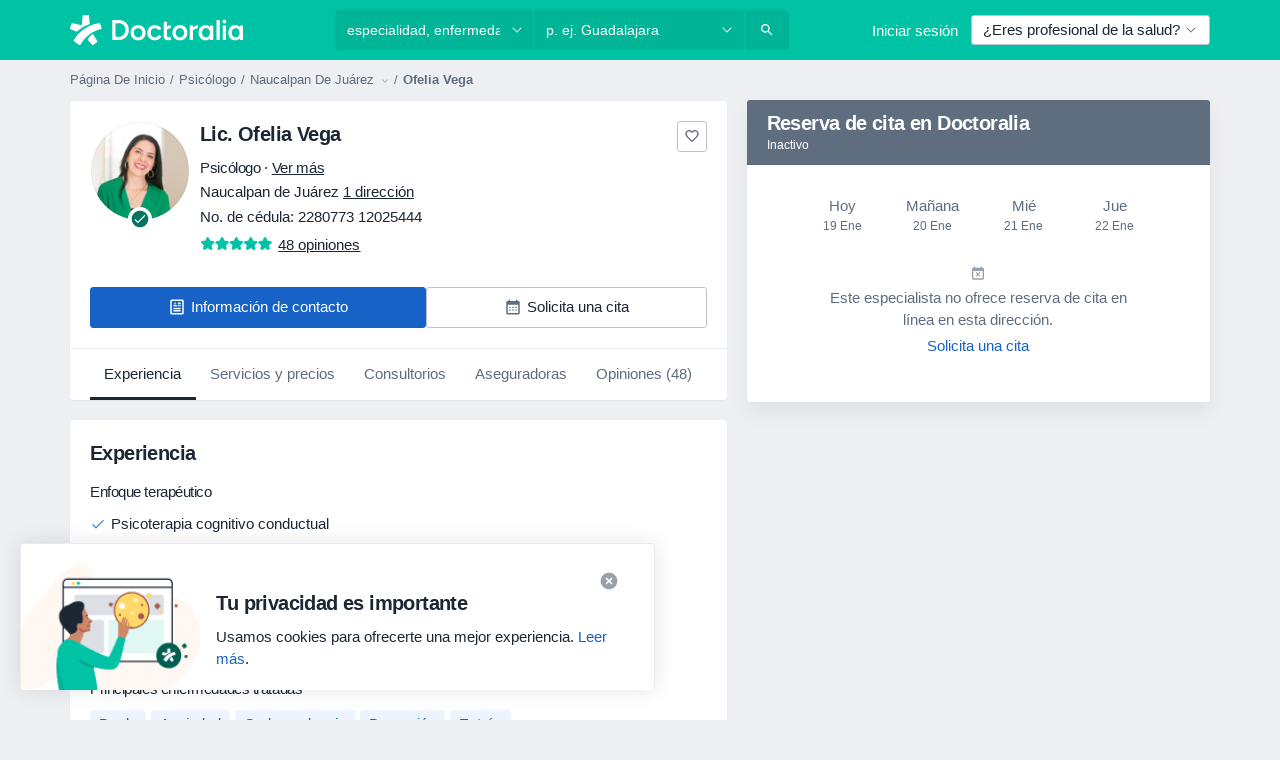

--- FILE ---
content_type: text/javascript; charset=utf-8
request_url: https://platform.docplanner.com/js/PatientFavoriteDoctors-chunk-d214ad90.js
body_size: 2937
content:
"use strict";(self.webpackChunkmonolith_app=self.webpackChunkmonolith_app||[]).push([[31494],{23651:function(R,p,r){r.r(p),r.d(p,{default:function(){return H}});var A=r(93810),g=r(73197),f=r(31091),C=r(44332),b=r(38055),u=Object.defineProperty,N=(a,o,s)=>o in a?u(a,o,{enumerable:!0,configurable:!0,writable:!0,value:s}):a[o]=s,P=(a,o,s)=>(N(a,typeof o!="symbol"?o+"":o,s),s);const l=class{init(){[...document.querySelectorAll('[data-id="doctor-card-address"] [data-nav-menu]')].forEach(s=>{new b.A(s.dataset.navMenu).$onTabClick(l.handleNavClick.bind(this))}),[...document.querySelectorAll('[data-id="doctor-card-online-label"]')].forEach(s=>{s.addEventListener("click",l.handleNavClick.bind(this,s))})}static handleNavClick(a){const{resultId:o,context:s,navLink:d}=a.dataset,c=document.querySelector(`[data-uniq-id="doctor-card-address-${o}"]`);if(!(c instanceof HTMLElement))return;l.dispatchCalendarEvent(d,o,s);const y=`[data-target-id="${d}"]`,S=c.querySelector(y);if(!(S instanceof HTMLElement))return;const I=[...c.querySelectorAll('[data-id="address-navigation-target"]')];[...c.querySelectorAll("[data-nav-link]")].forEach(T=>{const{isOnlineOnly:K,navLink:_}=T.dataset,W=l.getActiveStateNavClasses(K);W.forEach($=>T.classList.remove($)),_===d&&T.classList.add(...W)}),I.forEach(T=>{T.classList.add("hide")}),S.classList.remove("hide")}static dispatchCalendarEvent(a,o,s){(0,C.A)(f.q$,document,{resultId:o,addressId:a,context:s})}};let t=l;P(t,"getActiveStateNavClasses",a=>{const o=["active"];return a&&o.push("online"),o});var e=r(73926),i=r(9552),n=r(38781),v=r(77407),h=r(29017),m=Object.defineProperty,E=Object.getOwnPropertyDescriptor,L=(a,o,s)=>o in a?m(a,o,{enumerable:!0,configurable:!0,writable:!0,value:s}):a[o]=s,M=(a,o,s,d)=>{for(var c=d>1?void 0:d?E(o,s):o,y=a.length-1,S;y>=0;y--)(S=a[y])&&(c=(d?S(o,s,c):S(c))||c);return d&&c&&m(o,s,c),c},D=(a,o,s)=>(L(a,typeof o!="symbol"?o+"":o,s),s),w=(a,o,s)=>new Promise((d,c)=>{var y=O=>{try{I(s.next(O))}catch(T){c(T)}},S=O=>{try{I(s.throw(O))}catch(T){c(T)}},I=O=>O.done?d(O.value):Promise.resolve(O.value).then(y,S);I((s=s.apply(a,o)).next())});const F=class{constructor(a,o,s,d,c){D(this,"config"),D(this,"gateKeeper"),D(this,"gtm"),D(this,"i18n"),D(this,"notifications"),D(this,"detector"),this.config=a,this.gateKeeper=o,this.gtm=s,this.i18n=d,this.notifications=c,this.detector=(0,v.A)()}run(){return w(this,null,function*(){this.loadSaveDoctorApp(),F.addressesNavigation(),F.removeFavoriteElement()})}static addressesNavigation(){new t().init()}static removeFavoriteElement(){document.addEventListener(h.RT,a=>{if("detail"in a){const o=a.detail,s=document.querySelector('[data-id="favorite-doctors-list"]'),d=document.querySelector(`[data-uniq-id="result-item-${o}"]`);if(!(d instanceof HTMLElement)||!(s instanceof HTMLElement))return;s.removeChild(d)}})}loadSaveDoctorApp(){return w(this,null,function*(){const o=this.detector.isActive([A.WG,A.Dn])?[...document.querySelectorAll('[data-id="save-doctor-mobile-vue"]')]:[...document.querySelectorAll('[data-id="save-doctor-vue"]')];if(o.length===0)return;(yield(0,n.A)({load:()=>Promise.all([r.e(84121),r.e(94288),r.e(86878)]).then(r.bind(r,38424)),lazy:!0}))(o,this.config,this.gateKeeper,this.gtm,this.i18n,this.notifications)})}};let G=F;M([(0,g.A)({gates:i.Asp})],G.prototype,"loadSaveDoctorApp",1),M([(0,g.A)({routes:[e.OP]})],G,"addressesNavigation",1),M([(0,g.A)({routes:[e.OP]})],G,"removeFavoriteElement",1);var H=G},73197:function(R,p,r){var A=r(60283),g=r(33390);const f=(0,g.A)(),C=new A.G(f.getGates());function b(u){const{routes:N,gates:P,config:l}=u;return(t,e,i)=>{const n=i.value;return Object.defineProperty(i,"value",{value(...v){return typeof N!="undefined"&&!f.isRoute(N)||typeof P!="undefined"&&!C.hasAccess(P)||typeof l!="undefined"&&!f.getAppConfig()[l]?!1:n.apply(this,v)}}),i}}p.A=b},38055:function(R,p,r){r.d(p,{A:function(){return P}});function A(l,t){let e=l;for(;e&&e.tagName!=="HTML"&&e.tagName!=="BODY"&&e.nodeType===1;){let i={};e instanceof HTMLElement&&(i=getComputedStyle(e));let n=i.overflowY;if(t&&(n=i.overflowX),n==="scroll"||n==="auto")return e;e=e.parentNode}return window}const g=(l,t,e,i)=>{let n=l/(i/2);return n<1?e/2*n*n+t:(n-=1,-e/2*(n*(n-2)-1)+t)};function f(l,t,e=300,i="scrollLeft"){const n=i==="scrollLeft"?l.scrollLeft:l.scrollTop,v=t-n,h=20;let m=0;return new Promise(E=>{const L=()=>{m+=h;const M=g(m,n,v,e);Object.assign(l,{[i]:M}),m<e?setTimeout(L,h):E()};typeof L=="function"&&L()})}var C=Object.defineProperty,b=(l,t,e)=>t in l?C(l,t,{enumerable:!0,configurable:!0,writable:!0,value:e}):l[t]=e,u=(l,t,e)=>(b(l,typeof t!="symbol"?t+"":t,e),e),N=(l,t,e)=>new Promise((i,n)=>{var v=E=>{try{m(e.next(E))}catch(L){n(L)}},h=E=>{try{m(e.throw(E))}catch(L){n(L)}},m=E=>E.done?i(E.value):Promise.resolve(E.value).then(v,h);m((e=e.apply(l,t)).next())});class P{constructor(t,e=300){u(this,"animationTimeout",null),u(this,"delay"),u(this,"navigation"),u(this,"isStart"),u(this,"isEnd"),u(this,"tabClickCallback"),u(this,"$onTabClick",n=>{this.tabClickCallback=n});const i=document.querySelector(`[data-nav-menu="${t}"]`);!i||!(i instanceof HTMLElement)||(this.navigation=i,this.delay=e,this.isStart=!0,this.isEnd=!1,this.render())}render(){this.setInitialNavPosition(),this.prepareList(),this.prepareControls()}setInitialNavPosition(){if(!this.navigation)return;const t=this.navigation.querySelector(".active");this.animationTimeout&&clearTimeout(this.animationTimeout),t&&(this.animationTimeout=setTimeout(()=>{this.handleScroll(t)},this.delay))}prepareList(){[...this.navigation.querySelectorAll("[data-nav-link]")].forEach(e=>{e.addEventListener("click",()=>this.handleEvents(e))})}prepareControls(){const t=this.navigation.parentNode;if(!t||!(t instanceof HTMLElement))return;const e=[...t.querySelectorAll("[data-nav-control]")],{scrollWidth:i,offsetWidth:n}=this.navigation,v=i>n;t.classList.toggle("has-controls",v),e.forEach(h=>{h.addEventListener("click",()=>this.scrollTabs(h)),h.classList.toggle("hide",!v)}),this.setControlsState()}scrollTabs(t){return N(this,null,function*(){const{navControl:e}=t.dataset,i=e==="right"?1:-1,n=this.navigation.scrollLeft;f(this.navigation,n+this.navigation.offsetWidth*i).then(()=>{this.setControlsState()})})}setControlsState(){if(!(this.navigation.parentNode instanceof HTMLElement))return;const t=this.navigation.parentNode,e=this.navigation.scrollLeft;if(this.isStart=e===0,this.isEnd=e+this.navigation.offsetWidth===this.navigation.scrollWidth,!t)return;const i=t.querySelector('[data-nav-control="left"]'),n=t.querySelector('[data-nav-control="right"]');!i||!n||(this.isStart?(i.setAttribute("disabled","disabled"),n.removeAttribute("disabled")):this.isEnd?(i.removeAttribute("disabled"),n.setAttribute("disabled","disabled")):!this.isEnd&&!this.isStart&&(i.removeAttribute("disabled"),n.removeAttribute("disabled")))}clearNavList(t,e=[]){if(!(this.navigation instanceof HTMLElement))return;const i=[...this.navigation.querySelectorAll("[data-nav-link]")];i.forEach(n=>{const v=n.getAttribute("data-nav-link"),h=e.some(m=>m===v);n&&n.parentNode&&!h&&(n.parentNode.remove(),t&&t(n,i))})}handleEvents(t){this.handleScroll(t),this.tabClickCallback&&this.tabClickCallback(t)}handleScroll(t){const{scrollWidth:e,offsetWidth:i}=this.navigation;e<=i||this.scrollToActiveLink(t)}scrollToActiveLink(t){if(!(t instanceof HTMLElement))return;const e=A(t,!0),{offsetLeft:i=0}=e,{offsetLeft:n=0}=t.previousElementSibling||{};f(e,n-i).then(()=>{this.setControlsState()})}}},31091:function(R,p,r){r.d(p,{AQ:function(){return g},Bn:function(){return f},O6:function(){return u},q$:function(){return A},wA:function(){return C},z7:function(){return b}});const A="update-addresses-map",g="toggle-dynamic-map",f="toggle-filters-modal",C="toggle-calendar-modal",b="edit-location",u="open-booking-widget-modal",N="close-booking-widget-modal"},29017:function(R,p,r){r.d(p,{RT:function(){return A},dp:function(){return g},m1:function(){return f}});const A="REMOVE_FAVORITE_DOCTOR_EVENT",g="SSO_LOGIN_MODAL_TRIGGER",f="savedDoctorStorageItem"}}]);


--- FILE ---
content_type: text/javascript; charset=utf-8
request_url: https://platform.docplanner.com/js/OpinionsModule-chunk-54b36307.js
body_size: 72510
content:
"use strict";(self.webpackChunkmonolith_app=self.webpackChunkmonolith_app||[]).push([[4978,13143],{27141:function(W,M,r){r.d(M,{A:function(){return B},v:function(){return N}});var O=r(12064);const N=Object.freeze({INSURANCE_PLANS:"address.insurance_plans",INSURANCE_PROVIDERS:"address.insurance_providers",IS_ONLINE_ONLY:"address.online_only"});class B{static fetchOne(I,F){return(0,O.A)({url:`/api/v3/doctors/${I}`,method:"get",params:{with:F}})}static fetchAddresses(I,F){return(0,O.A)({url:`/api/v3/doctors/${I}/addresses`,method:"get",params:{with:F}})}static fetchAddressServices(I,F){return(0,O.A)({url:`/api/v3/doctors/${I}/addresses/${F}/services`,method:"get"})}static fetchNearestSlotDoctors(I,F){return(0,O.A)({url:`/api/v3/sooner-available-facility-doctors/${I}/addresses/${F}`,method:"get"})}static getAvailablePatientRequestsOptions(I){return(0,O.A)({url:`/api/v3/patient-profiles/doctor/${I}`,method:"get"})}}},3460:function(W,M,r){r.d(M,{A:function(){return g}});var O=r(12064);function N(C){const{opinion:_,code:l,token:p,trustedToken:n,opinionSource:i,tags:c,metadata:k}=C,R=_.addressId===null;return{opinion:{rate:_.rate||_.overallRating,address_service_id:_.selectedService&&_.selectedService.id!=="other"?_.selectedService.id:null,other_service:_.selectedService?_.selectedService.id==="other":!0,address_id:_.addressId,other_address:R,comment:_.review||_.comment,metadata:k||{}},user_info:{signature:_.signature,device_info:window.navigator.userAgent},tags:c,token:p?{value:p}:null,trusted_token:n?{value:n}:null,code:l&&l.phone&&l.value?l:null,opinion_source:i||null}}var B=null,b=Object.defineProperty,I=Object.defineProperties,F=Object.getOwnPropertyDescriptors,L=Object.getOwnPropertySymbols,v=Object.prototype.hasOwnProperty,m=Object.prototype.propertyIsEnumerable,o=(C,_,l)=>_ in C?b(C,_,{enumerable:!0,configurable:!0,writable:!0,value:l}):C[_]=l,P=(C,_)=>{for(var l in _||(_={}))v.call(_,l)&&o(C,l,_[l]);if(L)for(var l of L(_))m.call(_,l)&&o(C,l,_[l]);return C},j=(C,_)=>I(C,F(_));function w(C){const{opinion:_,code:l,token:p,trustedToken:n,opinionSource:i,tags:c,metadata:k,takeoverToken:R}=C;return{opinion:{rate:_.overallRating,address_service_id:_.selectedService.id!=="other"?_.selectedService.id:null,other_service:_.selectedService.id==="other",address_id:_.selectedLocation.id!=="other"?_.selectedLocation.id:null,other_address:_.selectedLocation.id==="other",comment:_.review,metadata:k||{}},user_info:{signature:_.signature,device_info:window.navigator.userAgent},tags:c,token:p?{value:p}:null,trusted_token:n?{value:n}:null,code:l&&l.phone&&l.value?l:null,opinion_source:i||null,takeover_token:R||null}}function h(C){const{tags:_,userInfo:l}=C;return{opinion:j(P({},C),{overallRating:C.stars,selectedService:C.address_service_id?{id:C.address_service_id}:null,selectedLocation:C.address_id?{id:C.address_id}:null,review:C.text,signature:l?l.signature:null}),tags:_.items.map(p=>p.tagKey)}}var S=null;class g{static getDoctorById(_){return(0,O.A)({url:`/api/v3/doctors/${_}`,method:"get",params:{with:["doctor.addresses","doctor.photo","doctor.specializations","doctor.social-media-links","address.facility","facility.urlname"]}})}static getFacilityById(_){return(0,O.A)({url:`/api/v3/facilities/${_}`,params:{with:["facility.addresses","facility.address.online_only","facility.photo","facility.specialization_facilities"]}})}static addOpinionForCurrentUserAndDoctor(_,l){return(0,O.A)({url:`/api/v3/doctors/${_}/reviews`,method:"post",data:w(l)})}static addOpinionForFacility(_,l){return(0,O.A)({url:`/api/v3/facilities/${_}/opinions`,method:"post",data:l})}static updateOpinionForCurrentUserAndDoctor(_,l){return(0,O.A)({url:`/api/v3/doctors/${_}/reviews/${l.opinion.id}`,method:"put",data:w(l)})}static editOpinionByModerator(_,l){return(0,O.A)({url:`/api/v3/doctors/${_}/reviews/${l.opinion.id}`,method:"put",data:N(l)})}static getPreviousOpinionForOpinionTokenOrUser(_,l,p){return(0,O.A)({url:`/api/v3/doctors/${_}/reviews`,method:"get",params:{opinions_token:l,with:p}}).then(h)}static getPreviousOpinionForTakeoverToken(_,l,p){return(0,O.A)({url:`/api/v3/doctors/${_}/reviews`,method:"get",params:{takeover_token:l,with:p}}).then(h)}static calculateOpinionTrustScore(_){return(0,O.A)({url:`/api/v1/opinion-trust-scores/${_}`,method:"get"})}static sendSmsVerificationRequest(_,l,p,n){return(0,O.A)({url:`/api/v3/doctors/${_}/opinions/code`,method:"post",data:{phone:l,use_secondary_sender:p,re_captcha_token:n}})}static verifyTrustedToken(_,l){return(0,O.A)({url:`/api/v3/doctors/${_}/trusted-token/status`,method:"get",params:{trusted_token:l}})}static fetchDoctorTags(){return(0,O.A)({url:"/api/v3/opinions/tags",method:"get"})}static getUserOpinionByFacilityId(_){return(0,O.A)({url:`/api/v3/facilities/${_}/opinions/me`})}static fetchFacilityTags(){return(0,O.A)({url:"/api/v3/facilities/opinions/tags",method:"get"})}static fetchFacilityDoctors(_,l){return(0,O.A)({url:`/api/v3/facilities/${l}/doctors`,method:"get",params:{filters:{facilityAddressId:[_]},with:["doctor.urlname"]}})}}},51537:function(W,M,r){r.d(M,{A:function(){return N}});var O=r(12064);class N{static getVisitTokenInformation(b,I,F){return(0,O.A)({url:`/api/v3/doctors/${b}/token/visit`,method:"get",params:{opinions_token:I,with:F}})}static setVisitReminder(b,I,F){return(0,O.A)({url:`/api/v3/doctors/${b}/reminders`,method:"post",params:{opinions_token:I},data:{date:F}})}static cancelVisit(b,I,F){return(0,O.A)({url:`/api/v3/doctors/${I}/addresses/${b}/bookings/${F}`,method:"delete"})}}},91727:function(W,M,r){r.d(M,{A:function(){return L}});var O=r(36590),N=Object.defineProperty,B=(v,m,o)=>m in v?N(v,m,{enumerable:!0,configurable:!0,writable:!0,value:o}):v[m]=o,b=(v,m,o)=>(B(v,typeof m!="symbol"?m+"":m,o),o),I=(v,m,o)=>new Promise((P,j)=>{var w=g=>{try{S(o.next(g))}catch(C){j(C)}},h=g=>{try{S(o.throw(g))}catch(C){j(C)}},S=g=>g.done?P(g.value):Promise.resolve(g.value).then(w,h);S((o=o.apply(v,m)).next())});const F=class{static initialize(v){return I(this,null,function*(){const m=[...document.querySelectorAll("button[data-captcha-action]")];!m.length||(this.recaptcha=yield(0,O.Hh)(v,{useEnterprise:!0}),m.forEach(F.processSubmit.bind(this)))})}static getRecaptchaCode(v,m){return I(this,null,function*(){return this.recaptcha=yield(0,O.Hh)(v,{useEnterprise:!0}),yield this.recaptcha.execute(m)})}static initRecaptcha(v,m){return I(this,null,function*(){return this.recaptcha=yield(0,O.Hh)(v,{useEnterprise:!0}),{getRecaptchaCode:()=>this.recaptcha.execute(m)}})}static processSubmit(v){const m=this.getFormAction(v),{captchaInput:o,submitButton:P}=this.registerForm(v);v.addEventListener("click",()=>I(this,null,function*(){if(this.isValid(o)){P.click();return}o.value=yield this.recaptcha.execute(m),this.setInvalidateDate(o),P.click()}))}static isValid(v){const{invalidate:m}=v.dataset;return parseInt(m,10)>new Date().getTime()}static setInvalidateDate(v){const m=(new Date().getTime()+this.captchaTimeout).toString();v.setAttribute(this.invalidateAtr,m)}static getFormAction({dataset:v}){const{captchaAction:m}=v;if(!m)throw new Error("Missing Captcha Action Attribute");return m.replace(/[^\w\s]/g,"")}static registerForm(v){const m=v.closest("form");if(!(m instanceof HTMLFormElement))throw new Error("Missing Form HTMLElement");const o=document.createElement("input"),P=document.createElement("button");return o.setAttribute("name",this.captchaName),o.setAttribute("type","hidden"),o.setAttribute(this.invalidateAtr,new Date().getTime().toString()),P.setAttribute("type","submit"),P.classList.add("hidden"),m.appendChild(o),m.appendChild(P),{captchaInput:o,submitButton:P}}};let L=F;b(L,"recaptcha"),b(L,"captchaName","g-recaptcha-response"),b(L,"invalidateAtr","data-invalidate"),b(L,"captchaTimeout",2*6e4)},30560:function(W,M,r){r.r(M),r.d(M,{default:function(){return C}});var O=r(26323),N=r(72505),B=r.n(N),b=r(38781),I=r(15467),F=r(80999);function L(_){const l=window.location.href,p=_.replace(/[[\]]/g,"\\$&"),i=new RegExp(`[?&]${p}(=([^&#]*)|&|#|$)`).exec(decodeURIComponent(l));return i?i[2]?decodeURIComponent(i[2].replace(/\+/g," ")):"":null}var v=r(3523),m=Object.defineProperty,o=(_,l,p)=>l in _?m(_,l,{enumerable:!0,configurable:!0,writable:!0,value:p}):_[l]=p,P=(_,l,p)=>(o(_,typeof l!="symbol"?l+"":l,p),p),j=(_,l,p)=>new Promise((n,i)=>{var c=$=>{try{R(p.next($))}catch(G){i(G)}},k=$=>{try{R(p.throw($))}catch(G){i(G)}},R=$=>$.done?n($.value):Promise.resolve($.value).then(c,k);R((p=p.apply(_,l)).next())});const w="facility",h="/ajax/mobile/doctor-opinions/",S="/ajax/facility/opinions/";class g{constructor(l,p,n="",i=""){P(this,"gateKeeper"),P(this,"i18n"),P(this,"props"),P(this,"opinionActions"),this.gateKeeper=l,this.i18n=p,this.props={profileId:n,profileType:i,allowExecute:!0,opinionsList:null,infoTabOpinionsList:null,opinionsVisibilityToggle:null,opinionPage:1,activeFilter:"",lastUsedFilter:"",lastUsedQuery:""},this.props.opinionsVisibilityToggle=document.querySelector('[data-id="opinions-visibility-toggle"]');const c=document.querySelector('[data-id="doctor-opinions-list"]');if(!(c!==null&&typeof c!="undefined"&&c instanceof HTMLElement))return;this.props.opinionsList=c,this.props.profileId=c.dataset.profileId||"",this.props.profileType=c.dataset.profileType||"",this.props.infoTabOpinionsList=document.querySelector('[data-id="doctor-info-opinion-list"]');const k=L("filter[type]");this.props.activeFilter=k||"",this.props.lastUsedFilter=L("filter[type]")||"",this.props.lastUsedQuery=L("filter[query]")||"",this.opinionActions=null}addSortingEvents(){const l=document.querySelector('[data-action-footprint="sorting-container"]');if(l===null)return;const p=l.querySelectorAll('[data-action-footprint="sorting"]');l.addEventListener("click",n=>j(this,null,function*(){const i=n.target;i.matches('[data-action-footprint="sorting"]')&&(p.forEach(c=>{c.classList.remove("active")}),i.classList.add("active"),this.props.opinionPage=parseInt(i.getAttribute("data-page"),10),this.props.sortOrder=i.getAttribute("data-sort-order"),this.props.sortingId=i.getAttribute("data-id"),yield this.sortOpinions())}))}sortOpinions(){return j(this,null,function*(){const l=document.querySelector('[data-id="opinion-load-error"]');if(l!==null)try{const p=yield this.getOpinions(null);if(!(this.props.opinionsList!==null&&typeof this.props.opinionsList!="undefined"&&this.props.opinionsList instanceof HTMLElement))return;this.props.opinionsList.innerHTML=p,l.classList.add("hide")}catch(p){l.classList.remove("hide")}})}run(){return j(this,null,function*(){if(yield this.onLoadMoreClick(),this.shouldLoadOpinionsActions()&&(yield this.loadOpinionActions()),this.props.opinionsList instanceof HTMLElement&&(this.addOpinionsEvents(this.props.opinionsList),this.addSortingEvents(),this.observeOpinionsList()),this.props.opinionsVisibilityToggle instanceof HTMLElement){const{onOpinionsVisibilityChange:p}=this.opinionActions;this.props.opinionsVisibilityToggle.addEventListener("change",p(this.props.profileId))}this.props.infoTabOpinionsList instanceof HTMLElement&&this.addOpinionsEvents(this.props.infoTabOpinionsList);const l=document.querySelector('[data-nav-id="profile-reviews"]');l instanceof HTMLElement&&(yield g.loadJQueryEvents({elOpinionNav:l})),g.scrollToOpinion(),g.focusOpinionsSection()})}observeOpinionsList(){!this.props.opinionsList||(0,F.A)(this.props.opinionsList,()=>{this.isOpinionsListVisible||(v.A.pushOneTrackingEvent(O.entityProfile.exploreContent,{sub_action:"view",object_type:"reviews",interface_section:"reviews",entity_type:this.props.profileType==="facility"?"clinic":"doctor",entity_id:this.props.profileId}),this.isOpinionsListVisible=!0)},{rootMargin:"0px",threshold:.1})}shouldLoadOpinionsActions(){return this.props.opinionsList instanceof HTMLElement||this.props.infoTabOpinionsList instanceof HTMLElement||this.props.opinionsVisibilityToggle instanceof HTMLElement}loadOpinionActions(){return j(this,null,function*(){this.opinionActions=yield(0,b.A)({load:()=>r.e(17260).then(r.bind(r,79327))})})}static loadJQueryEvents(l){return j(this,arguments,function*({elOpinionNav:p}){(yield(0,b.A)({load:()=>r.e(71346).then(r.bind(r,36060))}))("shown.bs.tab",p,()=>{g.scrollToOpinionMessage()})})}static scrollToOpinion(){const l=I.A.get("opinion-id");if(!l)return;const p=document.querySelector(`[data-id="doctor-opinions-list"] [data-id="${l}"]`);p instanceof HTMLElement&&window.scrollTo({top:p.offsetTop})}static focusOpinionsSection(){if(window.location.hash!=="#profile-reviews")return;const l=document.getElementById("profile-reviews");l&&l.focus()}onLoadMoreClick(){return j(this,null,function*(){const l=document.querySelector('[data-id="load-more-opinions"]'),p=document.querySelector('[data-id="opinions-loader"]'),n=document.querySelector('[data-id="opinion-load-error"]');if(!(l!==null&&typeof l!="undefined"&&l instanceof HTMLElement)||!(p!==null&&typeof p!="undefined"&&p instanceof HTMLElement)||!(n!==null&&typeof n!="undefined"&&n instanceof HTMLElement))return;const i=l.dataset.payloadSize!==null?l.dataset.payloadSize:null;l.addEventListener("click",c=>j(this,null,function*(){if(!!this.props.allowExecute){p.classList.remove("hide"),c.preventDefault(),typeof this.props.sortOrder=="undefined"&&(this.props.sortOrder=l.dataset.sortOrder);try{const k=yield this.getOpinions(i);if(!(k!==null&&typeof k!="undefined")||!(this.props.opinionsList!==null&&typeof this.props.opinionsList!="undefined"&&this.props.opinionsList instanceof HTMLElement))return;this.props.opinionsList.insertAdjacentHTML("beforeend",k),this.props.allowExecute||l.remove()}catch(k){n.classList.remove("hide")}finally{p.classList.add("hide")}}}))})}static scrollToOpinionMessage(){const l=document.querySelector('[data-tab-id].active [data-scroll-to="true"]');if(!(l instanceof HTMLElement))return;const p=l.closest('[data-id="opinions-panel-body"]');p instanceof HTMLElement&&window.scrollTo({top:p.offsetTop,behavior:"smooth"})}addOpinionsEvents(l){l.addEventListener("click",p=>j(this,null,function*(){if(!this.opinionActions)return;const{onRemoveAnswerClick:n,onDeactivateOpinionClick:i}=this.opinionActions;n(p),i(p)}))}getOpinions(l){return j(this,null,function*(){if(!(this.props.profileId!==null&&typeof this.props.profileId!="undefined"))return!1;const p=L("filter[type]")||"",n=L("filter[query]")||"";(this.props.lastUsedFilter!==p||this.props.lastUsedQuery!==n)&&(this.props.opinionPage=1,this.props.lastUsedFilter=p,this.props.lastUsedQuery=n),this.props.opinionPage+=1;let i=`${this.props.profileId}/${this.props.opinionPage}`;typeof p=="string"&&p!==""&&(i=`${i}/${p}`);let c=h;if(typeof this.props.profileType=="string"&&this.props.profileType===w&&(c=S),typeof l=="string"&&(i=`${i}?limit=${l}`),typeof n=="string"&&n!==""){const G=i.indexOf("?")>-1?"&":"?";i=`${i}${G}query=${encodeURIComponent(n)}`}if(typeof this.props.sortOrder=="string"&&this.props.sortOrder.length){const G=i.indexOf("?")>-1?"&":"?";this.props.sortingId==="sorting-highlighted"?i=`${i}${G}sort-by=${this.props.sortOrder}`:i=`${i}${G}rating-sort=${this.props.sortOrder}`}const k=yield B().get(`${c}${i}`),{numRows:R,limit:$}=k.data;return this.props.allowExecute=Math.ceil(R/$)!==this.props.opinionPage,k.data.html})}}var C=g},68239:function(W,M,r){var O=r(33390),N=Object.defineProperty,B=Object.getOwnPropertySymbols,b=Object.prototype.hasOwnProperty,I=Object.prototype.propertyIsEnumerable,F=(l,p,n)=>p in l?N(l,p,{enumerable:!0,configurable:!0,writable:!0,value:n}):l[p]=n,L=(l,p)=>{for(var n in p||(p={}))b.call(p,n)&&F(l,n,p[n]);if(B)for(var n of B(p))I.call(p,n)&&F(l,n,p[n]);return l},v=(l,p,n)=>(F(l,typeof p!="symbol"?p+"":p,n),n);const m=(0,O.A)(),{patientAppFirebaseData:o}=m.getLocalizedConfig().config,{apn:P,ibi:j,isi:w,mt:h,pt:S,countryBasedDomain:g}=o,C={apn:P,ibi:j,isi:w,mt:h,pt:S,countryBasedDomain:g,link:"",deeplink:"",googleAnalytics:""};class _{constructor(p=C){v(this,"DYNAMIC_LINK_PARAMS"),v(this,"DEEPLINK",[]),v(this,"QUERY",[]),v(this,"baseURL",`${window.location.protocol}//${window.location.host}${window.location.pathname}`),v(this,"template","https://patientapp.{countryBasedDomain}/?link={link}&apn={apn}&ibi={ibi}&isi={isi}&mt={mt}&pt={pt}"),this.DYNAMIC_LINK_PARAMS=L(L({},C),p)}get dynamicLinkParams(){return this.DYNAMIC_LINK_PARAMS}set dynamicLinkParams(p){this.DYNAMIC_LINK_PARAMS=p}get deeplink(){return this.DEEPLINK}set deeplink(p){this.DEEPLINK=p}get query(){return this.QUERY}set query(p){this.QUERY=p}getLink(){const{apn:p,countryBasedDomain:n,ibi:i,isi:c,mt:k,pt:R}=this.dynamicLinkParams,$=encodeURIComponent(`${this.baseURL}${this.encodeDeeplink()}`),G=this.template.replace("{countryBasedDomain}",n).replace("{link}",$).replace("{apn}",p).replace("{ibi}",i).replace("{isi}",c).replace("{mt}",k).replace("{pt}",R);return this.query.length?`${G}&${this.joinQueryParms()}`:G}addQuery(p){this.query=[...this.query,...p]}addQueryParam(p){this.query.push(p)}joinQueryParms(){return this.query.map(({param:p,value:n})=>`${p}=${n}`).join("&")}addDeeplink(p){this.deeplink=[...this.deeplink,...p]}addDeeplinkParam(p){this.deeplink.push(p)}encodeDeeplink(){return this.deeplink.length?`?${this.deeplink.map(({param:p,value:n})=>`${p}=${encodeURIComponent(n)}`).join("&")}`:""}}M.A=_},80999:function(W,M,r){r.d(M,{A:function(){return O}});function O(N,B,b){if(typeof IntersectionObserver!="function")return B(),null;const I=new IntersectionObserver(([F])=>{F.isIntersecting&&(B(),I.disconnect())},b);return I.observe(N),I}},19309:function(W,M,r){r.d(M,{R:function(){return L}});var O=Object.defineProperty,N=Object.getOwnPropertySymbols,B=Object.prototype.hasOwnProperty,b=Object.prototype.propertyIsEnumerable,I=(v,m,o)=>m in v?O(v,m,{enumerable:!0,configurable:!0,writable:!0,value:o}):v[m]=o,F=(v,m)=>{for(var o in m||(m={}))B.call(m,o)&&I(v,o,m[o]);if(N)for(var o of N(m))b.call(m,o)&&I(v,o,m[o]);return v};function L(v,m={}){v instanceof HTMLElement&&v.scrollIntoView(F({behavior:"smooth"},m))}},58769:function(W,M,r){r.d(M,{A:function(){return j}});var O=r(86446),N=r(52697),B=r(46414),b=Object.defineProperty,I=(w,h,S)=>h in w?b(w,h,{enumerable:!0,configurable:!0,writable:!0,value:S}):w[h]=S,F=(w,h,S)=>(I(w,typeof h!="symbol"?h+"":h,S),S);const L={push:"push",email:"email",whatsapp:"wa",rcs:"rcs",sms:"sms"},v={InsurancePortal:"ipb",Integrated:"ib",Patient:"pb",Admin:"ab"},m="na";var o=(w=>(w.GRANTED="g",w.NOT_GRANTED="ng",w))(o||{});const P=B.w.PERFORMANCE;class j{constructor(){F(this,"value"),this.value={j:m,ch:m,b:m,exp:m,uc:m},this.setCookieConsent()}getEncoded(){return btoa(JSON.stringify(this.value))}setJourney(h){this.value.j=h}setCookieConsent(){!!(0,N.A)()?(0,O.A)().atOptIn(P,()=>{this.value.uc="g"},()=>{this.value.uc="ng"}):this.value.uc="g"}setChannel(h){this.value.ch=L[h]||"dn"}setBookingType(h){this.value.b=v[h]||"unk"}setExperimentName(h){this.value.exp=h}}},41064:function(W,M,r){r.d(M,{I:function(){return O},T:function(){return N}});const O="GETTER_CONFIG_GET_PARAM",N="MUTATION_CONFIG_SET_APP_CONFIG"},73925:function(W,M,r){r.d(M,{A:function(){return w},e:function(){return j}});var O=r(44492),N=r(82374),B=r(41064);const b={appConfig:{}},I={[B.I]:h=>S=>h.appConfig[S]},F={[B.T](h,S){h.appConfig=S}},L={state:b,mutations:F,getters:I};function v(){return h=>{h.registerModule("config",L)}}var m=(h,S,g)=>new Promise((C,_)=>{var l=i=>{try{n(g.next(i))}catch(c){_(c)}},p=i=>{try{n(g.throw(i))}catch(c){_(c)}},n=i=>i.done?C(i.value):Promise.resolve(i.value).then(l,p);n((g=g.apply(h,S)).next())});let o=!1;const P=(h,S)=>{o||(v()(S),S.commit(B.T,h.getAppConfig()),o=!0)},j=h=>{h.prototype.$localStorageName||(h.prototype.$localStorageName="doctor_questions_panel",Object.defineProperty(h.prototype,"$localStorage",{value:new O.A(localStorage)}))};function w(h,S,g){return m(this,null,function*(){g.prototype.$config=h,h.isProd()&&(g.config.errorHandler=C=>{(0,N.A)(C)}),j(g),S&&P(h,S)})}},70552:function(W,M,r){r.d(M,{A:function(){return j}});var O=r(55373),N=r.n(O),B=r(66474),b=r.n(B),I=r(62554),F=Object.defineProperty,L=Object.getOwnPropertySymbols,v=Object.prototype.hasOwnProperty,m=Object.prototype.propertyIsEnumerable,o=(w,h,S)=>h in w?F(w,h,{enumerable:!0,configurable:!0,writable:!0,value:S}):w[h]=S,P=(w,h)=>{for(var S in h||(h={}))v.call(h,S)&&o(w,S,h[S]);if(L)for(var S of L(h))m.call(h,S)&&o(w,S,h[S]);return w};b().use(I.Ay);function j(w){return new I.Ay(P({linkActiveClass:"active",mode:"hash",parseQuery(h){return N().parse(h)},scrollBehavior(h,S,g){return g||(h.path===S.path&&h.fullPath!==S.fullPath?!1:{x:0,y:0})},stringifyQuery(h){const S=N().stringify(h);return S?`?${S}`:""}},w))}},12098:function(W,M,r){r.r(M),r.d(M,{default:function(){return fd}});var O=r(48219),N=r(48760),B=r(66474),b=r.n(B),I=r(73925),F=function(){var e=this,a=e.$createElement,t=e._self._c||a;return t("div",{staticClass:"opinions-flow"},[t("top-bar"),e._v(" "),t("router-view"),e._v(" "),t("token-expired-modal"),e._v(" "),t("opinion-already-written-modal"),e._v(" "),e.unsubscribeURLValue&&e.isSmsUnsubscribeFooterEnabled?t("unsubscribe-sms-footer",{class:{"fixed-bottom":!e.isMobile,"mobile-footer":e.isMobile},attrs:{"unsubscribe-url":e.unsubscribeURLValue}}):e._e()],1)},L=[],v=r(55373),m=r.n(v),o=r(95353),P=r(9552),j=r(44492),w=r(53671);const h={VISIT_REMINDER:"VISIT_REMINDER",NOTIFY_ABOUT_STATUS:"NOTIFY_ABOUT_STATUS",AFTER_REGISTER:"AFTER_REGISTER",ABUSE_CONFIRMATION:"ABUSE_CONFIRMATION",FACILITY_CONFIRMED:"FACILITY_CONFIRMED"};var S=null;const g={WEBSITE:"WEBSITE",ADMIN:"ADMIN",USER:"USER",ABUSE:"ABUSE"};var C=null;const _="GETTERS_DOCTOR_GET_DOCTOR",l="GETTERS_DOCTOR_GET_DOCTOR_ID",p="GETTERS_DOCTOR_DOCTOR_FOR_CARD",n="GETTERS_DOCTOR_DOCTOR_ADDRESSES",i="GETTERS_DOCTOR_LAST_REQUESTED_SERVICES",c="GETTERS_FACILITY_GET_FACILITY",k="GETTERS_FACILITY_FOR_CARD",R="GETTERS_FACILITY_GET_FACILITY_ID",$="GETTERS_FACILITY_HAS_USER_OPINION",G="GETTERS_FACILITY_USER_OPINION",Q="GETTERS_FACILITY_DOCTORS",V="GETTERS_FACILITY_SELECTED_ADDRESS_ID",U="GETTERS_OPINION_GET_OPINION",o0="GETTERS_OPINION_TAGS_LIST",P0="GETTERS_FLOW_IS_BEFORE_STEP",O0="GETTERS_FLOW_IS_AFTER_STEP",re="GETTERS_FLOW_IS_STEP",E0="GETTERS_FLOW_CURRENT_STEP",V0="GETTERS_FLOW_LAST_STEP",ne="GETTERS_FLOW_IS_FLOW",l0="GETTERS_FLOW_GET_FLOW",w0="GETTERS_FLOW_IS_TOKEN_EXPIERD_MODAL_VISIBLE",f0="GETTERS_FLOW_IS_ALREADY_EXIST_MODAL_VISIBLE",Me="GETTERS_FLOW_GET_ALREADY_EXIST_MODAL_TYPE",x0="GETTERS_FLOW_GET_THANK_YOU_PAGE_TYPE",ie="GETTERS_FLOW_GET_OPINION_TAKEOVER_TOKEN",_0="GETTERS_FLOW_IS_EDITION",U0="GETTERS_FLOW_GET_OPINION_TOKEN",C0="GETTERS_FLOW_GET_VISIT_ID",oe="GETTERS_FLOW_PHONE_NUMBER",hs="GETTERS_FLOW_TRUSTED_TOKEN",Ge="GETTERS_FLOW_DOCTOR_TAGS_LIST",Be="GETTERS_FLOW_FACILITY_TAGS_LIST",q="GETTERS_FLOW_IS_FACILITY_FLOW",F0="GETTERS_FLOW_IS_SECOND_FLOW",je="GETTERS_FLOW_IS_THANK_YOU_PAGE_WITH_STEPS",c0="MODULE_OPINION",H="MODULE_OPINION_DOCTOR",t0="MODULE_OPINION_FACILITY",A="MODULE_OPINION_FLOW",Ve="MUTATIONS_DOCTOR_SET_DOCTOR",le="MUTATIONS_DOCTOR_SET_LAST_REQUESTED_SERVICES",Ue="MUTATIONS_FACILITY_SET_FACILITY",Ye="MUTATIONS_FACILITY_SET_USER_OPINION",We="MUTATIONS_FACILITY_SET_SELECTED_ADDRESS_ID",ce="MUTATIONS_OPINION_UPDATE_OPINION",Y0="MUTATIONS_OPINION_UPDATE_OPINION_PROPERTY",W0="MUTATIONS_OPINION_UPDATE_TAGS",a0="MUTATIONS_FLOW_UPDATE_STEP",pe="MUTATIONS_FLOW_SET_TOKEN",D0="MUTATIONS_FLOW_SET_FLOW",R0="MUTATIONS_FLOW_SET_LAST_STEP",He="MUTATIONS_FLOW_SET_SMS_CODE_VALUE",Ke="MUTATIONS_FLOW_SET_SMS_CODE_PHONE",L0="MUTATIONS_FLOW_SHOW_TOKEN_EXPIERD_MODAL",H0="MUTATIONS_FLOW_SHOW_ALREADY_EXIST_MODAL",ze="MUTATIONS_FLOW_SET_ALREADY_EXIST_MODAL_TYPE",y0="MUTATIONS_FLOW_SET_THANK_YOU_PAGE_TYPE",ms="MUTATIONS_FLOW_SET_OPINION_ACTIVATION_EMAIL_SENT",K0="MUTATIONS_FLOW_SET_OPINION_TAKEOVER_TOKEN",Qe="MUTATIONS_FLOW_SET_IS_EDITION",Xe="MUTATIONS_FLOW_SET_VISIT_ID",de="MUTATIONS_FLOW_SET_TRUSTED_TOKEN",Je="MUTATIONS_FLOW_SET_DOCTOR_TAGS_LIST",qe="MUTATIONS_FLOW_SET_FACILITY_TAGS_LIST",Ze="MUTATIONS_FLOW_SET_FACILITY_DOCTORS",ue="MUTATIONS_FLOW_SET_THANK_YOU_PAGE_WITH_STEPS",D={BLANK_STEP:{number:-1},BASIC_REVIEW:{number:0,route:"review"},BASIC_REVIEW_FACILITY:{number:0,route:"reviewFacility"},SHARE_OPINION:{previous:"BASIC_REVIEW",number:1,route:"shareOpinion"},TAGS:{previous:"BASIC_REVIEW",number:1,route:"tags"},TAGS_FACILITY:{previous:"BASIC_REVIEW_FACILITY",number:1,route:"tagsFacility"},DETAILED_REVIEW:{previous:"TAGS",number:2,route:"reviewDetails"},REVIEW_VERIFICATION_SEND:{previous:"DETAILED_REVIEW",number:3,route:"smsSend"},REVIEW_VERIFICATION_VERIFY:{previous:"REVIEW_VERIFICATION_SEND",number:4,route:"smsVerify"},THANK_YOU:{previous:"REVIEW_VERIFICATION_VERIFY",number:5,route:"thankyou",isFinal:!0},THANK_YOU_FACILITY:{previous:"TAGS_FACILITY",number:2,route:"successFacility",isFinal:!0},REGISTRATION_SUCCESS:{number:6,route:"registrationSuccess",isFinal:!0},POST_ABUSE_REVERIFICATION:{number:0,route:"abuseReVerify",flowType:g.ABUSE},OPINION_ACTIVATION_EMAIL_THANK_YOU:{previous:"REVIEW_VERIFICATION_VERIFY",number:5,route:"successPleaseActivateOpinion",isFinal:!0}};function _e(e){return Object.values(D).find(a=>a.route===e)}function et(e,a){const t=_e(e.name);if(!t)return e;const s=a.getters[`${A}/${P0}`](t),d=a.getters[`${A}/${E0}`],f=a.getters[`${A}/${l0}`];return t.flowType&&t.flowType!==f?{name:d.route}:(s||d.isFinal)&&d.number!==t.number?{name:d.route}:((!d.isFinal||d.number===t.number)&&a.commit(`${A}/${a0}`,t),e)}var ks=Object.defineProperty,fs=Object.defineProperties,ys=Object.getOwnPropertyDescriptors,tt=Object.getOwnPropertySymbols,vs=Object.prototype.hasOwnProperty,gs=Object.prototype.propertyIsEnumerable,at=(e,a,t)=>a in e?ks(e,a,{enumerable:!0,configurable:!0,writable:!0,value:t}):e[a]=t,Ts=(e,a)=>{for(var t in a||(a={}))vs.call(a,t)&&at(e,t,a[t]);if(tt)for(var t of tt(a))gs.call(a,t)&&at(e,t,a[t]);return e},Os=(e,a)=>fs(e,ys(a)),s0={methods:Os(Ts({},(0,o.PY)(A,{updateStep:a0})),{goToFlowStep(e,a){a&&this.updateStep(e);const t=et({name:e.route},this.$store);this.$route.name!==t.name&&this.$router.push(t)}})};const Es=768,he={data(){return{windowWidth:window.innerWidth}},computed:{isMobile(){return this.windowWidth<Es}},mounted(){window.addEventListener("resize",this.handleWindowResize)},beforeDestroy(){window.removeEventListener("resize",this.handleWindowResize)},methods:{handleWindowResize(){this.windowWidth=window.innerWidth}}};var bs=r(18831);const d0={SAME_ACCOUNT_LOGGED:"SAME_ACCOUNT_LOGGED",SAME_ACCOUNT_ANONYMOUS:"SAME_ACCOUNT_ANONYMOUS",DIFFERENT_ACCOUNT:"DIFFERENT_ACCOUNT",NO_ACCOUNT:"NO_ACCOUNT",UNDEFINED:"UNDEFINED"};var vd=null;const me="ACTIONS_DOCTOR_GET_DOCTOR",st="ACTIONS_DOCTOR_GET_SERVICES_FOR_ADDRESS",ke="ACTIONS_FACILITY_GET_FACILITY",fe="ACTIONS_FACILITY_GET_USER_OPINION_BY_FACILITY_ID",rt="ACTIONS_FACILITY_SET_SELECTED_ADDRESS_ID",gd="ACTIONS_FLOW_UPDATE_OPINION_AND_STEP",ye="ACTIONS_FLOW_SEND_OPINION",nt="ACTIONS_FLOW_SEND_OPINION_WITH_EMAIL_VERIFICATION",it="ACTIONS_FLOW_SEND_OPINION_FOR_FACILITY",ot="ACTIONS_FLOW_GET_OPINION_VISIT_TOKEN_INFORMATION",lt="ACTIONS_FLOW_GET_OPINION_FOR_TOKEN_OR_USER",ve="ACTIONS_FLOW_PHONE_VERIFICATION_REQUEST",ge="ACTIONS_FLOW_VERIFY_TRUSTED_TOKEN",ct="ACTIONS_FLOW_SHOW_ALREADY_EXIST_MODAL",pt="ACTIONS_FLOW_CONFIRM_OPINION",dt="ACTONS_FLOW_HANDLE_ABUSE",ut="ACTONS_FLOW_FETCH_DOCTOR_TAGS_LIST",_t="ACTONS_FLOW_FETCH_FACILITY_TAGS_LIST",ht="ACTIONS_FLOW_FETCH_FACILITY_DOCTORS";var Ss=Object.defineProperty,As=Object.defineProperties,Is=Object.getOwnPropertyDescriptors,mt=Object.getOwnPropertySymbols,Ps=Object.prototype.hasOwnProperty,ws=Object.prototype.propertyIsEnumerable,kt=(e,a,t)=>a in e?Ss(e,a,{enumerable:!0,configurable:!0,writable:!0,value:t}):e[a]=t,ft=(e,a)=>{for(var t in a||(a={}))Ps.call(a,t)&&kt(e,t,a[t]);if(mt)for(var t of mt(a))ws.call(a,t)&&kt(e,t,a[t]);return e},xs=(e,a)=>As(e,Is(a)),z0={computed:{isLogged(){return this.$config.isLogged()}},methods:xs(ft(ft({},(0,o.PY)(A,{setTakeoverToken:K0})),(0,o.i0)(A,{showModal:ct})),{opinionDuplicationErrorHandler(e){let a=null;const{differentAccount:t,noAccount:s,takeoverToken:d}=(0,bs.camelizeKeys)(e);t&&(a=d0.DIFFERENT_ACCOUNT),s&&(a=d0.NO_ACCOUNT),!t&&!s&&(this.isLogged?a=d0.SAME_ACCOUNT_LOGGED:a=d0.SAME_ACCOUNT_ANONYMOUS),d&&this.setTakeoverToken(d),a&&(this.showModal(a),this.$gtm.pushEvent({label:"doctor",action:"warning_existing_opinion",category:"opinion_flow"}))}})},Cs=function(){var e=this,a=e.$createElement,t=e._self._c||a;return t("div",[t("dp-card",{staticClass:"mb-1"},[t("div",{staticClass:"text-center text-muted footer-content"},[t("small",{domProps:{innerHTML:e._s(e.unsubscribeCopy)}})])]),e._v(" "),t("dp-modal",{attrs:{size:"md",title:e.$trans("opinion_sms_modal_unsubscribe_question")},scopedSlots:e._u([{key:"footer",fn:function(s){var d=s.close;return[t("dp-button",{staticClass:"my-1",attrs:{color:"light"},on:{click:d}},[e._v(`
        `+e._s(e.$trans("opinion_sms_modal_unsubscribe_no"))+`
      `)]),e._v(" "),t("a",{staticClass:"btn btn-primary",attrs:{href:e.unsubscribeUrl,target:"_blank"}},[e._v(`
        `+e._s(e.$trans("opinion_sms_modal_unsubscribe_yes"))+`
        `),t("span",{staticClass:"sr-only"},[e._v(e._s(e.$trans("a11y_sr_opens_in_a_new_tab")))])])]}}]),model:{value:e.showModal,callback:function(s){e.showModal=s},expression:"showModal"}},[t("p",[e._v(`
      `+e._s(e.$trans("opinion_sms_modal_unsubscribe_text"))+`
    `)])])],1)},Fs=[],N0=r(50899),v0=r(60736),K=r(53913),Ds={name:"UnsubscribeSmsFooter",components:{DpCard:N0.A,DpModal:v0.A,DpButton:K.A},props:{unsubscribeUrl:{type:String,required:!0}},data:()=>({showModal:!1}),computed:{unsubscribeCopy(){return this.$trans("email-dp-legal-commercial-footer-B")}},mounted(){this.getUnsubButton()},methods:{getUnsubButton(){const e=document.getElementById("unsub-link");e.classList.add("btn"),e.classList.add("align-baseline"),e.classList.add("px-0"),e.classList.add("btn-link"),e.classList.add("btn-sm"),e&&e.addEventListener("click",this.showUnsubscribeModal)},showUnsubscribeModal(){this.showModal=!this.showModal}}},Rs=Ds,E=r(14486),Ls=(0,E.A)(Rs,Cs,Fs,!1,null,"525471f2",null),Ns=Ls.exports,$s=function(){var e=this,a=e.$createElement,t=e._self._c||a;return t("dp-modal",{model:{value:e.modalVisible,callback:function(s){e.modalVisible=s},expression:"modalVisible"}},[t("p",[e._v(`
    `+e._s(e.$trans(e.messageCopy,{"%doctorname%":e.doctorName}))+`
  `)]),e._v(" "),t("div",{attrs:{slot:"footer"},slot:"footer"},[t(e.ctaComponent,{tag:"component",attrs:{"opinion-takeover-token":e.opinionTakeoverToken},on:{close:e.closeModal}})],1)])},Ms=[],Gs=function(){var e=this,a=e.$createElement,t=e._self._c||a;return t("a",{staticClass:"btn btn-info",attrs:{href:"#",type:"submit"},on:{click:function(s){return s.preventDefault(),e.$emit("close")}}},[e._v(`
  `+e._s(e.$trans("duplicated_opinion_logged.cta"))+`
`)])},Bs=[],js={name:"DifferentAccount"},Vs=js,Us=(0,E.A)(Vs,Gs,Bs,!1,null,null,null),yt=Us.exports,Ys=function(){var e=this,a=e.$createElement,t=e._self._c||a;return t("a",{staticClass:"btn btn-info",attrs:{href:e.notifyAnchorHref,type:"submit"}},[e._v(`
  `+e._s(e.$trans("duplicated_opinion_not_logged.cta"))+`
`)])},Ws=[],Hs={name:"NoAccount",props:{opinionTakeoverToken:{required:!0,type:String}},computed:{registerRoute(){return this.$config.getAppConfig().ROUTES.REGISTER},editOpinionHref(){return this.$config.getAppConfig().ROUTES.EDIT_OPINION},notifyAnchorHref(){const e={opinion_takeover:this.opinionTakeoverToken,redirect_url:this.editOpinionHref,user_registration_source:"opinions"},a=m().stringify(e);return`${this.registerRoute}?${a}`}}},Ks=Hs,zs=(0,E.A)(Ks,Ys,Ws,!1,null,null,null),vt=zs.exports,Qs=function(){var e=this,a=e.$createElement,t=e._self._c||a;return t("a",{staticClass:"btn btn-info",attrs:{href:e.href,type:"submit"}},[e._v(`
  `+e._s(e.$trans("duplicated_opinion_not_logged.cta"))+`
`)])},Xs=[],Js={name:"SameAccountAnonymous",computed:{editOpinionHref(){return this.$config.getAppConfig().ROUTES.EDIT_OPINION},loginHref(){return this.$config.getAppConfig().ROUTES.LOGIN},notLoggedHref(){const e={redirect_url:this.editOpinionHref},a=m().stringify(e);return`${this.loginHref}?${a}`},href(){return this.notLoggedHref}}},qs=Js,Zs=(0,E.A)(qs,Qs,Xs,!1,null,null,null),gt=Zs.exports,e9=function(){var e=this,a=e.$createElement,t=e._self._c||a;return t("a",{staticClass:"btn btn-info",attrs:{href:e.editOpinionHref,type:"submit"}},[e._v(`
  `+e._s(e.$trans("duplicated_opinion_logged.cta"))+`
`)])},t9=[],a9={name:"SameAccountLogged",computed:{editOpinionHref(){return this.$config.getAppConfig().ROUTES.EDIT_OPINION}}},s9=a9,r9=(0,E.A)(s9,e9,t9,!1,null,null,null),Tt=r9.exports,n9=Object.defineProperty,Ot=Object.getOwnPropertySymbols,i9=Object.prototype.hasOwnProperty,o9=Object.prototype.propertyIsEnumerable,Et=(e,a,t)=>a in e?n9(e,a,{enumerable:!0,configurable:!0,writable:!0,value:t}):e[a]=t,Te=(e,a)=>{for(var t in a||(a={}))i9.call(a,t)&&Et(e,t,a[t]);if(Ot)for(var t of Ot(a))o9.call(a,t)&&Et(e,t,a[t]);return e},l9={name:"OpinionAlreadyWrittenModal",components:{DifferentAccount:yt,SameAccountLogged:Tt,SameAccountAnonymous:gt,NoAccount:vt,DpModal:v0.A},data(){return{modalTypes:{[d0.SAME_ACCOUNT_LOGGED]:{cta:Tt,translation:"duplicated_opinion_logged.title"},[d0.SAME_ACCOUNT_ANONYMOUS]:{cta:gt,translation:"duplicated_opinion_same_number_not_logged.title"},[d0.DIFFERENT_ACCOUNT]:{cta:yt,translation:"duplicated_opinion_same_number_not_logged.title"},[d0.NO_ACCOUNT]:{cta:vt,translation:"duplicated_opinion_same_number_not_registered.title"}}}},computed:Te(Te({modalVisible:{get(){return this.isVisible},set(e){this.toggleVisibility(e)}},messageCopy(){return this.modalTypeObject?this.modalTypeObject.translation:""},ctaComponent(){return this.modalTypeObject?this.modalTypeObject.cta:null},modalTypeObject(){return this.modalTypes[this.modalType]},doctorName(){if(!this.doctor)return"";const e=this.doctor.prefix?`${this.doctor.prefix} ${this.doctor.name}`:this.doctor.name;return this.doctor.surname?`${e} ${this.doctor.surname}`:e}},(0,o.L8)(A,{isVisible:f0,opinionTakeoverToken:ie,modalType:Me})),(0,o.L8)(H,{doctor:p})),methods:Te({closeModal(){this.modalVisible=!1}},(0,o.PY)(A,{toggleVisibility:H0}))},c9=l9,p9=(0,E.A)(c9,$s,Ms,!1,null,null,null),d9=p9.exports,u9=function(){var e=this,a=e.$createElement,t=e._self._c||a;return t("dp-modal",{model:{value:e.modalVisible,callback:function(s){e.modalVisible=s},expression:"modalVisible"}},[t("p",[e._v(`
    `+e._s(e.$trans("expired_token.title"))+`
  `)]),e._v(" "),t("div",{attrs:{slot:"footer"},slot:"footer"},[t("a",{staticClass:"btn btn-info",attrs:{href:"#",type:"submit"},on:{click:function(s){return s.preventDefault(),e.toggleVisibility(!1)}}},[e._v(`
      `+e._s(e.$trans("expired_token.cta"))+`
    `)])])])},_9=[],h9=Object.defineProperty,m9=Object.defineProperties,k9=Object.getOwnPropertyDescriptors,bt=Object.getOwnPropertySymbols,f9=Object.prototype.hasOwnProperty,y9=Object.prototype.propertyIsEnumerable,St=(e,a,t)=>a in e?h9(e,a,{enumerable:!0,configurable:!0,writable:!0,value:t}):e[a]=t,At=(e,a)=>{for(var t in a||(a={}))f9.call(a,t)&&St(e,t,a[t]);if(bt)for(var t of bt(a))y9.call(a,t)&&St(e,t,a[t]);return e},v9=(e,a)=>m9(e,k9(a)),g9={name:"TokenExpiredModal",components:{DpModal:v0.A},computed:v9(At({},(0,o.L8)(A,{isTokenExpierdModalVisible:w0})),{modalVisible:{get(){return this.isTokenExpierdModalVisible},set(e){this.toggleVisibility(e)}}}),methods:At({},(0,o.PY)(A,{toggleVisibility:L0}))},T9=g9,O9=(0,E.A)(T9,u9,_9,!1,null,null,null),E9=O9.exports,b9=function(){var e=this,a=e.$createElement,t=e._self._c||a;return e.show?t("nav",{staticClass:"navbar fixed-top navbar-light bg-white align-items-end mb-0 mb-md-2 mx-auto px-2 py-0 px-md-0"},[t("div",{staticClass:"container p-0",class:e.hideBackButton?"d-flex justify-content-center":null},[e.hideBackButton?e._e():t("a",{staticClass:"d-flex align-items-center",attrs:{href:"#"},on:{click:function(s){return s.preventDefault(),e.goTo(s)}}},[t("dp-icon-arrow-left",{attrs:{color:"secondary",size:24}})],1),e._v(" "),t("div",{staticClass:"center-logo d-flex justify-content-center"},[t("a",{attrs:{href:e.homepageRoute}},[t("dp-logo",{staticClass:"flex-auto d-flex justify-content-center",attrs:{locale:e.$config.getAppConfig().LOCALE,size:"small"}})],1)]),e._v(" "),t("div",{staticClass:"text-right text-success"},[e.showSteps?t("strong",[e._v(`
        `+e._s(e.stepVisualisation)+`
      `)]):e._e()])]),e._v(" "),t("dp-progress",{staticClass:"mb-0 progress-border-bottom-gray-lighter w-100 align-self-end",attrs:{"background-color":"white",max:e.maxStepProgressBar,min:e.minStepProgressBar,size:"sm",value:{value:e.currentStepProgressBar,color:"success"}}})],1):e._e()},S9=[],A9=r(11678),I9=r(90644),P9=r(97184),w9=Object.defineProperty,x9=Object.defineProperties,C9=Object.getOwnPropertyDescriptors,It=Object.getOwnPropertySymbols,F9=Object.prototype.hasOwnProperty,D9=Object.prototype.propertyIsEnumerable,Pt=(e,a,t)=>a in e?w9(e,a,{enumerable:!0,configurable:!0,writable:!0,value:t}):e[a]=t,wt=(e,a)=>{for(var t in a||(a={}))F9.call(a,t)&&Pt(e,t,a[t]);if(It)for(var t of It(a))D9.call(a,t)&&Pt(e,t,a[t]);return e},R9=(e,a)=>x9(e,C9(a)),L9={name:"TopBar",components:{DpLogo:P9.A,DpProgress:I9.A,DpIconArrowLeft:A9.default},mixins:[s0],data(){return{referer:null}},computed:R9(wt({show(){return this.$route.meta.showTopBar}},(0,o.L8)(A,{currentStep:E0,lastStep:V0,isFacilityFlow:q,isSecondFlow:F0})),{homepageRoute(){return this.$config.getAppConfig().ROUTES.HOMEPAGE},showSteps(){return this.$route.meta.showSteps},currentStepProgressBar(){return this.showSteps?this.currentStep.number:this.step.isFinal?this.step.number:-1},minStepProgressBar(){return-1},maxStepProgressBar(){return this.isFacilityFlow?this.lastStep.number-1:this.lastStep.number},stepVisualisation(){return`${this.currentStep.number+1} / ${this.lastStep.number}`},hideBackButton(){return this.step.isFinal&&this.$config.getAppConfig().LOCALE==="de"||this.step.number===0&&this.isSecondFlow||this.step.number===0&&!this.referer?!0:this.$route.meta.hideBackButton},shouldGoToReferer(){return this.step.number===0&&this.referer},shouldGoToDoctorProfile(){return!!(this.step.isFinal&&this.referer||this.step.number===0&&this.referer)},step(){return _e(this.$route.name)}}),watch:{show:{immediate:!0,handler(e){const a=document.querySelector('[data-id="main-header"]');a instanceof HTMLElement&&(e?a.classList.add("hidden"):a.classList.remove("hidden"))}}},mounted(){this.referer=window.document.referrer},methods:wt({goTo(){if(this.shouldGoToReferer){this.goToReferer();return}if(this.shouldGoToDoctorProfile){this.goToDoctorProfile();return}this.goToPrevious()},goToPrevious(){const e=_e(this.$route.name),a=D[e.previous];this.goToFlowStep(a)},goToDoctorProfile(){window.location.href=this.$config.getAppConfig().ROUTES.DOCTOR_PROFILE},goToReferer(){window.location.href=this.referer}},(0,o.PY)(A,{updateStep:a0}))},N9=L9,$9=(0,E.A)(N9,b9,S9,!1,null,"98f07504",null),M9=$9.exports,G9=Object.defineProperty,B9=Object.defineProperties,j9=Object.getOwnPropertyDescriptors,xt=Object.getOwnPropertySymbols,V9=Object.prototype.hasOwnProperty,U9=Object.prototype.propertyIsEnumerable,Ct=(e,a,t)=>a in e?G9(e,a,{enumerable:!0,configurable:!0,writable:!0,value:t}):e[a]=t,h0=(e,a)=>{for(var t in a||(a={}))V9.call(a,t)&&Ct(e,t,a[t]);if(xt)for(var t of xt(a))U9.call(a,t)&&Ct(e,t,a[t]);return e},Ft=(e,a)=>B9(e,j9(a)),Oe=(e,a,t)=>new Promise((s,d)=>{var f=u=>{try{y(t.next(u))}catch(T){d(T)}},x=u=>{try{y(t.throw(u))}catch(T){d(T)}},y=u=>u.done?s(u.value):Promise.resolve(u.value).then(f,x);y((t=t.apply(e,a)).next())});const Y9=new j.A(sessionStorage);var W9={name:"OpinionsApp",components:{UnsubscribeSmsFooter:Ns,OpinionAlreadyWrittenModal:d9,TokenExpiredModal:E9,TopBar:M9},mixins:[z0,s0,he],data(){return{isAfterRegistration:!1}},computed:Ft(h0(h0(h0(h0({},(0,o.L8)(A,{opinionToken:U0,currentStep:E0,isEdition:_0,thankYouStepType:x0})),(0,o.L8)(A,{isFacilityFlow:q})),(0,o.L8)(t0,{facility:c})),(0,o.L8)(H,{doctor:p})),{isSmsUnsubscribeFooterEnabled(){return this.$gateKeeper.hasAccess(P._Kd)},unsubscribeURLValue(){if(this.isSmsUnsubscribeFooterEnabled){const a=new URL(window.location.href).searchParams.get("unsubscribe_url");if(a){const t=new URL(decodeURIComponent(a)).searchParams.get("token"),s=encodeURIComponent(t);return`${a.replace(`token=${t}`,`token=${s}`)}`}}return""},hasToken(){return this.opinionToken!==null},shouldCheckForVisit(){return!this.isAfterRegistration&&this.hasToken},shouldVerifyTrustedToken(){return!this.isAfterRegistration&&!this.hasToken},appConfig(){return this.$config.getAppConfig()},pageTitle(){const e=this.$trans("default_title");return this.doctor?this.$trans("leave_an_opinion_flow.page_title",{"%{doctorName}":this.doctor.name,"%{stepNumber}":this.currentStep.number+1}):e}}),watch:{pageTitle:{handler(e){document.title=e},immediate:!0}},created(){return Oe(this,null,function*(){const{FACILITY_ID:e,DOCTOR_ID:a,IS_EDITION:t}=this.appConfig,s=this.$gateKeeper.hasAccess(P.KWP);if(this.isFacilityFlow&&s){this.goToFlowStep(D.BASIC_REVIEW_FACILITY),yield this.getFacility(e),this.setLastStep(D.THANK_YOU_FACILITY);return}this.determineToken(),this.checkIfAfterRegistration(),this.getDoctor(a),!this.isAfterRegistration&&(this.setIsEdition(t),this.shouldCheckForVisit&&this.getOpinionVisitInformation(a),this.shouldVerifyTrustedToken&&this.getTokenFromUrlAndVerify())})},mounted(){return Oe(this,null,function*(){this.isFacilityFlow||(yield this.getPreviousOpinionAndRedirectToStep(this.appConfig.DOCTOR_ID)),this.clearLocalStorage()})},methods:Ft(h0(h0(h0(h0({},(0,o.PY)(A,{setToken:pe,setOpinionTakeoverToken:K0,setIsEdition:Qe,setTyPageType:y0,updateStep:a0,setLastStep:R0})),(0,o.i0)(A,{getOpinionForTokenOrUser:lt,getOpinionVisitInformation:ot,verifyTrustedToken:ge})),(0,o.i0)(H,{getDoctor:me})),(0,o.i0)(t0,{getFacility:ke})),{getTokenFromUrlAndVerify(){const e=m().parse(window.location.search,{ignoreQueryPrefix:!0});!e.trusted_token||this.verifyTrustedToken({trustedToken:e.trusted_token,doctorId:this.appConfig.DOCTOR_ID})},determineToken(){const e=m().parse(window.location.search,{ignoreQueryPrefix:!0});if(e.opinions_token){this.setToken(e.opinions_token);return}if(e.takeover_token){this.setOpinionTakeoverToken(e.takeover_token);return}const a=Y9.getItem("opinionsToken");a&&this.setToken(a)},checkIfAfterRegistration(){m().parse(window.location.search,{ignoreQueryPrefix:!0}).show==="visit_reminder"&&(this.isAfterRegistration=!0,this.setTyPageType(h.AFTER_REGISTER),this.goToFlowStep(D.REGISTRATION_SUCCESS))},getPreviousOpinionAndRedirectToStep(e){return Oe(this,null,function*(){try{const a=yield this.getOpinionForTokenOrUser(e);a&&this.goToFlowStep(a,!0)}catch(a){a instanceof w.o&&a.statusCode===409&&this.opinionDuplicationErrorHandler(a.data)}})},clearLocalStorage(){this.$localStorage.getItem("savedOpinionContent")&&this.$localStorage.removeItem("savedOpinionContent")}})},H9=W9,K9=(0,E.A)(H9,F,L,!1,null,"56a8500a",null),z9=K9.exports,Q9=r(70552),X9=function(){var e=this,a=e.$createElement,t=e._self._c||a;return t("two-column-layout",{attrs:{"show-right-panel":!0,"side-panel-illustration-size":350,"side-panel-illustration-src":e.sidePanelIllustration}},[t("template",{slot:"left-column"},[t("h1",{staticClass:"mb-0"},[e._v(`
      `+e._s(e.$trans("opinion_flow.check_opinion_activation_email_title"))+`
    `)]),e._v(" "),t("div",[t("p",{staticClass:"mt-1"},[e._v(`
        `+e._s(e.$trans("opinion_flow.check_opinion_activation_email_justification"))+`
      `)]),e._v(" "),t("p",[e._v(`
        `+e._s(e.$trans("opinion_flow.check_opinion_activation_email_justification_sent_to",{"%email%":e.email}))+`
      `)])])]),e._v(" "),t("template",{slot:"right-column-media"},[e._v(`
    `+e._s(e.$trans("rate_screen.desktop_hint"))+`
  `)])],2)},J9=[],q9=function(){var e=this,a=e.$createElement,t=e._self._c||a;return t("div",{staticClass:"container d-flex flex-grow flex-column pt-7"},[t("div",{staticClass:"row flex-auto flex-column flex-md-row mb-11",attrs:{"data-id":"opinion-sidebar-affix","data-test-id":"opinion-confirmation-sidebar"}},[t("section",{staticClass:"col-lg-6 m-0 pr-md-6 pb-2 flex-grow mb-10"},[e._t("left-column")],2),e._v(" "),t("side-panel",{attrs:{"show-icon":e.showIcon,"show-panel":e.showRightPanel,"side-panel-illustration-size":e.sidePanelIllustrationSize,"side-panel-illustration-src":e.sidePanelIllustrationSrc}},[t("div",{attrs:{slot:"right-column-media"},slot:"right-column-media"},[e._t("right-column-media")],2)])],1)])},Z9=[],er=function(){var e=this,a=e.$createElement,t=e._self._c||a;return t("section",{staticClass:"col-lg-6 m-0 d-none d-md-block pl-2 flex-grow-1"},[t("dp-affix",{attrs:{"auto-width":!0,enabled:!0,offset:{top:70,bottom:0},"relative-element-selector":"[data-id='opinion-sidebar-affix']"}},[t("div",{staticClass:"d-flex flex-column align-items-start",class:e.panelWrapperClass},[e.showPanel?t("dp-card",{staticClass:"col-lg-10 mt-1 mb-1"},[t("dp-media",[e.showIcon?t("dp-icon-bulb",{attrs:{slot:"left",color:"secondary",size:24},slot:"left"}):e._e(),e._v(" "),e._t("right-column-media")],2)],1):e._e(),e._v(" "),e.sidePanelIllustrationSrc?t("img",{staticClass:"mb-7 ml-3",attrs:{alt:"",height:e.sidePanelIllustrationSize,src:e.sidePanelIllustrationSrc}}):e._e()],1)])],1)},tr=[],ar=r(53001),sr=r(98021),rr=r(34146),nr={name:"SidePanel",components:{DpAffix:sr.A,DpCard:N0.A,DpMedia:rr.A,DpIconBulb:ar.default},props:{sidePanelIllustrationSrc:{required:!1,default:"",type:String},sidePanelIllustrationSize:{required:!1,default:250,type:Number},showPanel:{required:!1,type:Boolean,default:!0},showIcon:{required:!1,type:Boolean,default:!0}},computed:{panelWrapperClass(){return this.showPanel?"justify-content-between":"justify-content-end"}}},ir=nr,or=(0,E.A)(ir,er,tr,!1,null,null,null),lr=or.exports,cr={name:"TwoColumnLayout",components:{SidePanel:lr},props:{sidePanelIllustrationSrc:{required:!1,default:"",type:String},sidePanelIllustrationSize:{required:!1,default:270,type:Number},showRightPanel:{required:!1,default:!0,type:Boolean},showIcon:{required:!1,type:Boolean,default:!0}},mounted(){const e=document.querySelector("body");e.classList.add("two-color-background-6-6"),e.classList.remove("bg-white")}},pr=cr,dr=(0,E.A)(pr,q9,Z9,!1,null,null,null),r0=dr.exports,ur={name:"OpinionActivationEmailThankYouPage",components:{TwoColumnLayout:r0},computed:{sidePanelIllustration(){return`${this.$config.getPlatformLink()}img/general/opinion-flow/ilu-step-3-x2.png`},email(){return this.$config.getAppConfig().USER_EMAIL}},mounted(){this.$gtm.pushEvent({label:"success",action:"step_change",category:"opinion_flow"})}},_r=ur,hr=(0,E.A)(_r,X9,J9,!1,null,null,null),mr=hr.exports,kr=function(){var e=this,a=e.$createElement,t=e._self._c||a;return t("two-column-layout",{attrs:{"side-panel-illustration-src":e.sidePanelIllustration}},[t("template",{slot:"left-column"},[t("h2",[e._v(e._s(e.$trans("landing_confirm_opinion.title",{"%DoctorName%":e.doctorName})))]),e._v(" "),t("dp-collapse",{attrs:{header:e.$trans("landing_confirm_opinion.your_review")}},[t("opinion-preview",{staticClass:"mt-1"})],1),e._v(" "),t("dp-alert",{staticClass:"mt-2",attrs:{dismissible:!1,type:"warning"}},[t("strong",[e._v(e._s(e.$trans("landing_confirm_opinion.message_from_moderator")))]),e._v(" "),t("p",{staticClass:"m-0"},[e._v(`
        `+e._s(e.lastModeratorAnswer.comment)+`
      `)])]),e._v(" "),t("dp-radio",{attrs:{checked:e.addComment,label:e.$trans("landing_confirm_opinion.radio_button.more_details"),value:!0},model:{value:e.addComment,callback:function(s){e.addComment=s},expression:"addComment"}}),e._v(" "),t("dp-radio",{attrs:{checked:e.addComment,label:e.$trans("landing_confirm_opinion.radio_button.no_details"),value:!1},model:{value:e.addComment,callback:function(s){e.addComment=s},expression:"addComment"}}),e._v(" "),e.addComment?t("dp-textarea",{attrs:{placeholder:e.$trans("landing_confirm_opinion.add_more_details.placeholder"),rows:5,validation:e.$validate("comment")},model:{value:e.comment,callback:function(s){e.comment=s},expression:"comment"}}):e._e(),e._v(" "),t("dp-button",{attrs:{color:"primary","full-width":"",size:"lg",state:e.acceptButtonState},on:{click:e.confirm}},[e.loading?t("dp-spinner",{staticClass:"mr-1",attrs:{color:"white",size:"sm"}}):e._e(),e._v(`
      `+e._s(e.$trans("landing_confirm_opinion.add_more_details.cta_confirm_review"))+`
    `)],1),e._v(" "),t("faq-section",{staticClass:"mt-2",attrs:{"answer-key-name":"landing_opinion_confirmed.FAQ_q%number%_answer","question-key-name":"landing_opinion_confirmed.FAQ_q%number%_question"}})],1),e._v(" "),t("div",{attrs:{slot:"right-column-media"},slot:"right-column-media"},[e._v(`
    - `+e._s(e.$trans("share_experience_screen.rule1"))),t("br"),e._v(`
    - `+e._s(e.$trans("share_experience_screen.rule2"))+`
  `)])],2)},fr=[],Q0=r(15865),Dt=r(92622),yr=r(38016),Rt=r(91746),X0=r(28854),g0=r(55701),u0=r(16026),m0=r(33278),vr=function(){var e=this,a=e.$createElement,t=e._self._c||a;return t("div",[e._l(e.numberOfSections,function(s){return t("dp-collapse",{key:s,attrs:{header:e.$trans(e.questionKey(s))}},[t("span",{staticClass:"text-muted",domProps:{innerHTML:e._s(e.$trans(e.answerKey(s)))}})])}),e._v(" "),e.showSocialMediaFaq?[t("dp-collapse",{attrs:{header:e.$trans("opinion_flow.thank_you_page_faq.question_1")}},[t("span",{staticClass:"text-muted"},[e._v(`
        `+e._s(e.$trans("opinion_flow.thank_you_page_faq.answer_1"))+`
      `)])]),e._v(" "),t("dp-collapse",{attrs:{header:e.$trans("opinion_flow.thank_you_page_faq.question_2")}},[t("p",{staticClass:"text-muted"},[e._v(`
        `+e._s(e.$trans("opinion_flow.thank_you_page_faq.answer_2"))+`
      `)]),e._v(" "),t("collapsed-app-banner")],1)]:e._e()],2)},gr=[],Tr=function(){var e=this,a=e.$createElement,t=e._self._c||a;return e.isVisible?t("illustration-bottom-banner",{attrs:{animated:!1,"download-link":e.downloadLink,"wide-content":""},on:{close:e.closeBanner}}):e._e()},Or=[],Er=function(){var e=this,a=e.$createElement,t=e._self._c||a;return t("div",{staticClass:"d-flex flex-column-reverse h-100"},[t("div",{class:e.bannerClasses},[t("dp-button",{staticClass:"close-button",attrs:{"data-test-id":"patient-app-banner-close-button","link-type":"link"},on:{click:function(s){return e.$emit("close")}}},[t("dp-icon-close",{attrs:{color:"gray-500"}})],1),e._v(" "),t("div",{staticClass:"row row-no-gutters"},[t("div",{staticClass:"col-6 d-flex flex-column justify-content-center",class:e.columnClasses.left},[t("div",{staticClass:"p-2"},[t("p",{staticClass:"pb-0-5"},[e._v(`
            `+e._s(e.translatedCopy.title)+`
          `)]),e._v(" "),t("a",{staticClass:"p-2 btn btn-primary",attrs:{href:e.downloadLink,target:"_blank"}},[e._v(`
            `+e._s(e.translatedCopy.cta)+`
            `),t("span",{staticClass:"sr-only"},[e._v(e._s(e.$trans("a11y_sr_opens_in_a_new_tab")))])])])]),e._v(" "),t("div",{staticClass:"col-6 d-flex flex-column justify-content-end",class:e.columnClasses.right},[t("img",{staticClass:"img-fluid",attrs:{alt:"illustration of mobile application for patients",src:e.mobileIllustration}})])])],1)])},br=[],Sr=r(43363),Ar=Object.defineProperty,Lt=Object.getOwnPropertySymbols,Ir=Object.prototype.hasOwnProperty,Pr=Object.prototype.propertyIsEnumerable,Nt=(e,a,t)=>a in e?Ar(e,a,{enumerable:!0,configurable:!0,writable:!0,value:t}):e[a]=t,$t=(e,a)=>{for(var t in a||(a={}))Ir.call(a,t)&&Nt(e,t,a[t]);if(Lt)for(var t of Lt(a))Pr.call(a,t)&&Nt(e,t,a[t]);return e},wr={name:"IllustrationBottomBanner",components:{DpButton:K.A,DpIconClose:Sr.default},props:{downloadLink:{type:String,required:!0},animated:{type:Boolean,required:!1,default:!0},translations:{type:Object,required:!1,default:null},wideContent:{type:Boolean,required:!1,default:!1}},computed:{translatedCopy(){const e={title:this.$trans("banner_promote_app_text_1"),cta:this.$trans("banner_promote_app_cta_2")};return typeof this.translations=="object"&&this.translations!==null?$t($t({},e),this.translations):e},mobileIllustration(){const e=this.$config.getPlatformLink(),a=this.$config.localizedConfig.config.patientAppBannerIllustration;return`${e}img/general/patient-app/${a}-grey.png`},bannerClasses(){const e=["banner"];return this.animated&&e.push("banner-animated"),e},columnClasses(){return{left:this.wideContent?"col-xs-8":"col-xs-6",right:this.wideContent?"col-xs-4":"col-xs-6"}}}},xr=wr,Cr=(0,E.A)(xr,Er,br,!1,null,"7ec6bf28",null),Fr=Cr.exports,Dr={name:"CollapsedAppBanner",components:{IllustrationBottomBanner:Fr},data:()=>({isVisible:!0}),computed:{downloadLink(){return this.$config.getAppConfig().PATIENT_APP_DOWNLOAD_LINK}},methods:{closeBanner(){this.isVisible=!1}}},Rr=Dr,Lr=(0,E.A)(Rr,Tr,Or,!1,null,null,null),Nr=Lr.exports,$r={name:"FaqSection",components:{DpCollapse:Dt.A,CollapsedAppBanner:Nr},props:{questionKeyName:{type:String,required:!0},answerKeyName:{type:String,required:!0},showSocialMediaFaq:{type:Boolean,required:!0},numberOfSections:{type:Number,required:!1,default:4}},methods:{questionKey(e){return this.questionKeyName.replace("%number%",e)},answerKey(e){return this.answerKeyName.replace("%number%",e)}}},Mr=$r,Gr=(0,E.A)(Mr,vr,gr,!1,null,null,null),Br=Gr.exports,jr=function(){var e=this,a=e.$createElement,t=e._self._c||a;return t("div",[t("doctor-card",{attrs:{"anchor-doctor-name":!0}}),e._v(" "),e._l(e.stars,function(s){return t("div",{key:s.name,staticClass:"d-flex align-items-center mt-1"},[t("span",{staticClass:"flex-auto"},[e._v(e._s(e.$trans(s.name)))]),e._v(" "),t("dp-rating",{attrs:{score:s.value,size:"md"}})],1)}),e._v(" "),t("p",{staticClass:"my-1-5 overflow-auto"},[e._v(`
    `+e._s(e.review)+`
  `)]),e._v(" "),t("div",{staticClass:"d-flex align-items-center"},[e.avatarText?t("dp-avatar",{attrs:{slot:"left",circle:!0,color:"secondary",size:"xs",text:e.avatarText},slot:"left"}):e._e(),e._v(" "),t("span",{staticClass:"text-muted ml-1"},[e._v(e._s(e.reviewer))])],1)],2)},Vr=[],Ee=r(71863),Ur=r(96459),Yr=Object.defineProperty,Wr=Object.defineProperties,Hr=Object.getOwnPropertyDescriptors,Mt=Object.getOwnPropertySymbols,Kr=Object.prototype.hasOwnProperty,zr=Object.prototype.propertyIsEnumerable,Gt=(e,a,t)=>a in e?Yr(e,a,{enumerable:!0,configurable:!0,writable:!0,value:t}):e[a]=t,Bt=(e,a)=>{for(var t in a||(a={}))Kr.call(a,t)&&Gt(e,t,a[t]);if(Mt)for(var t of Mt(a))zr.call(a,t)&&Gt(e,t,a[t]);return e},Qr=(e,a)=>Wr(e,Hr(a)),n0={computed:Qr(Bt({},(0,o.L8)(c0,{opinion:U,opinionTagsList:o0})),{OPINION_FLOW_STEPS(){return D}}),methods:Bt({},(0,o.PY)(c0,{updateOpinionProperty:Y0}))},Xr=function(){var e=this,a=e.$createElement,t=e._self._c||a;return t("card-box",{attrs:{"anchor-name":e.anchorName,entity:e.doctor},scopedSlots:e._u([{key:"opinion",fn:function(){return[e._t("opinion")]},proxy:!0}],null,!0)},[e._t("content")],2)},Jr=[],qr=function(){var e=this,a=e.$createElement,t=e._self._c||a;return t("dp-card",{staticClass:"mb-2 mx-0",attrs:{color:"white","outline-border":!0,"shadow-level":0}},[e.isLoading?t("dp-placeholder",{attrs:{"has-avatar":"","lines-num":2}}):[t("div",{staticClass:"d-flex align-items-center"},[t("dp-avatar",{staticClass:"align-self-start",attrs:{alt:e.entity.name,size:"sm",src:e.entity.avatar}}),e._v(" "),t("div",{staticClass:"ml-2"},[e.anchorName?t("a",{attrs:{href:e.entity.url}},[e._v(`
          `+e._s(e.entity.name)+`
        `)]):t("div",[e._v(`
          `+e._s(e.entity.name)+`
        `)]),e._v(" "),e.entity.specializations?t("div",{staticClass:"text-muted"},[e._v(`
          `+e._s(e.entity.specializations.join(", "))+`
        `)]):e._e(),e._v(" "),e._t("opinion")],2)],1),e._v(" "),e._t("default")]],2)},Zr=[],jt=r(17098),en={name:"CardBox",components:{DpCard:N0.A,DpAvatar:Ee.A,DpPlaceholder:jt.A},props:{entity:{type:Object,default:null},anchorName:{required:!1,type:Boolean,default:!1}},computed:{isLoading(){return!this.entity}}},tn=en,an=(0,E.A)(tn,qr,Zr,!1,null,null,null),Vt=an.exports,sn=Object.defineProperty,Ut=Object.getOwnPropertySymbols,rn=Object.prototype.hasOwnProperty,nn=Object.prototype.propertyIsEnumerable,Yt=(e,a,t)=>a in e?sn(e,a,{enumerable:!0,configurable:!0,writable:!0,value:t}):e[a]=t,on=(e,a)=>{for(var t in a||(a={}))rn.call(a,t)&&Yt(e,t,a[t]);if(Ut)for(var t of Ut(a))nn.call(a,t)&&Yt(e,t,a[t]);return e},ln={name:"DoctorCard",components:{CardBox:Vt},props:{anchorName:{type:Boolean,required:!1,default:!1}},computed:on({},(0,o.L8)(H,{doctor:p}))},cn=ln,pn=(0,E.A)(cn,Xr,Jr,!1,null,null,null),$0=pn.exports,dn={name:"OpinionPreview",components:{DpAvatar:Ee.A,DpRating:Ur.A,DoctorCard:$0},mixins:[n0],computed:{avatarText(){return this.reviewer.substring(0,1)},stars(){return this.opinion?[{name:"rate_screen.overall_rating",value:this.opinion.overallRating}]:[]},review(){return this.opinion?this.opinion.review:""},reviewer(){return!this.opinion||!this.opinion.signature?"":this.opinion.signature}}},un=dn,_n=(0,E.A)(un,jr,Vr,!1,null,null,null),hn=_n.exports,mn=Object.defineProperty,Wt=Object.getOwnPropertySymbols,kn=Object.prototype.hasOwnProperty,fn=Object.prototype.propertyIsEnumerable,Ht=(e,a,t)=>a in e?mn(e,a,{enumerable:!0,configurable:!0,writable:!0,value:t}):e[a]=t,yn=(e,a)=>{for(var t in a||(a={}))kn.call(a,t)&&Ht(e,t,a[t]);if(Wt)for(var t of Wt(a))fn.call(a,t)&&Ht(e,t,a[t]);return e},b0={computed:yn({FLOWS(){return g}},(0,o.L8)(A,{isFlow:ne,currentFlow:l0}))},e0=r(22504);const be="Opinion",Se="OpinionAbuse",Ae="OpinionAbuseMessage",vn=new e0.wQ.Entity(Ae,{},{}),gn=new e0.wQ.Entity(Se,{lastModeratorAnswer:vn},{}),Tn=new e0.wQ.Entity(be,{activeAbuse:gn},{});var On=Object.defineProperty,En=Object.defineProperties,bn=Object.getOwnPropertyDescriptors,Kt=Object.getOwnPropertySymbols,Sn=Object.prototype.hasOwnProperty,An=Object.prototype.propertyIsEnumerable,zt=(e,a,t)=>a in e?On(e,a,{enumerable:!0,configurable:!0,writable:!0,value:t}):e[a]=t,J0=(e,a)=>{for(var t in a||(a={}))Sn.call(a,t)&&zt(e,t,a[t]);if(Kt)for(var t of Kt(a))An.call(a,t)&&zt(e,t,a[t]);return e},In=(e,a)=>En(e,bn(a)),Pn=(e,a,t)=>new Promise((s,d)=>{var f=u=>{try{y(t.next(u))}catch(T){d(T)}},x=u=>{try{y(t.throw(u))}catch(T){d(T)}},y=u=>u.done?s(u.value):Promise.resolve(u.value).then(f,x);y((t=t.apply(e,a)).next())}),wn={name:"PostAbuseReverification",components:{FaqSection:Br,OpinionPreview:hn,TwoColumnLayout:r0,DpAlert:Q0.A,DpCollapse:Dt.A,DpRadio:yr.A,DpTextarea:Rt.A,DpButton:K.A,DpSpinner:X0.A},mixins:[n0,b0,u0.Hy,s0],data(){return{addComment:!0,comment:"",loading:!1}},validations:{comment:{required:(0,m0.F5)(function(){return this.addComment})}},computed:In(J0(J0({doctorName(){if(!this.doctor)return"";const e=this.doctor.prefix?`${this.doctor.prefix} ${this.doctor.name}`:this.doctor.name;return this.doctor.surname?`${e} ${this.doctor.surname}`:e},activeAbuse(){return this.getEntityById(Se,this.opinion.activeAbuse)},lastModeratorAnswer(){return this.getEntityById(Ae,this.activeAbuse.lastModeratorAnswer)},sidePanelIllustration(){return`${this.$config.getPlatformLink()}img/general/opinion-flow/ilu-step-1-x2.png`},acceptButtonState(){return this.loading?"disabled":null},commentToSend(){return this.addComment?this.comment:this.$trans("landing_confirm_opinion.add_more_details.cta_confirm_review")}},(0,o.L8)(H,{doctorId:_})),(0,o.L8)({getEntityById:g0.fV})),{$validationErrorType(){return"invalid"}}),methods:J0(J0({confirm(){return Pn(this,null,function*(){if(this.$clearApiValidationErrors(),this.$v.$touch(),!this.$v.$invalid)try{this.loading=!0,yield this.confirmOpinion({abuseId:this.activeAbuse.id,comment:this.commentToSend}),this.goToFlowStep(D.THANK_YOU,!0)}catch(e){const{errors:a}=e;typeof a=="object"&&this.$setApiValidationErrors(a)}finally{this.loading=!1}})}},(0,o.i0)(A,{confirmOpinion:pt})),(0,o.PY)(A,{updateStep:a0}))},xn=wn,Cn=(0,E.A)(xn,kr,fr,!1,null,"34c9ab00",null),Fn=Cn.exports,Dn=function(){var e=this,a=e.$createElement,t=e._self._c||a;return t("two-column-layout",{scopedSlots:e._u([{key:"left-column",fn:function(){return[t("h1",{staticClass:"h2"},[e._v(`
      `+e._s(e.$trans("share_experience_screen.main_title"))+`
    `)]),e._v(" "),t("doctor-card"),e._v(" "),e.hasModeratorMessage?t("moderator-message",{attrs:{"moderator-message":e.moderatorMessage}}):e._e(),e._v(" "),t("review-details-rules",{staticClass:"mb-1",attrs:{"show-in-modal":!0}}),e._v(" "),t("dp-textarea",{ref:"review",staticClass:"mb-0",attrs:{"data-test-id":"opinion-textarea",rows:3,validation:e.$validate("review")},model:{value:e.review,callback:function(s){e.review=s},expression:"review"}},[t("div",[t("dp-icon-pen",{attrs:{color:"gray-600",size:16}}),e._v(" "),t("strong",{staticClass:"flex-auto"},[e._v(e._s(e.$trans("share_experience_screen.write_review")))])],1),e._v(" "),t("span",{staticClass:"text-muted font-weight-normal"},[e._v(`
        `+e._s(e.$trans("share_experience_screen.write_review.placeholder"))+`
      `)])]),e._v(" "),t("div",{staticClass:"d-flex align-items-center mt-0-5"},[t("p",{staticClass:"ml-auto m-0"},[t("small",{class:e.reviewClass},[e.isReviewBelowLimit?[e._v(`
            `+e._s(e.$transChoice("share_experience_screen.characters_left",e.reviewCharactersLeft,{"%count%":e.reviewCharactersLeft}))+`
          `)]:e.isReviewAboveLimit?[e._v(`
            `+e._s(e.$transChoice("share_experience_screen.characters_exceed",e.reviewCharLength,{"%count%":e.reviewCharLength}))+`
          `)]:[e._v(`
            `+e._s(e.$trans("share_experience_screen.characters",{"%count%":e.reviewCharLength}))+`
          `)]],2)])]),e._v(" "),e.showSampleOpinions?t("opinion-flow-sample-opinion"):e._e(),e._v(" "),t("dp-input",{directives:[{name:"show",rawName:"v-show",value:e.displaySignature,expression:"displaySignature"}],ref:"signature",staticClass:"mt-2",attrs:{"data-test-id":"initials-input",placeholder:e.$trans("share_experience_screen.public_name.placeholder"),size:"lg",validation:e.signatureValidation},model:{value:e.signature,callback:function(s){e.signature=s},expression:"signature"}},[t("span",[t("dp-icon-user-filled",{attrs:{color:"gray-600",size:16}}),e._v(`
        `+e._s(e.$trans("share_experience_screen.public_name"))+`
        `),t("span",{staticClass:"d-flex text-base-size font-weight-normal text-muted"},[e._v(`
          `+e._s(e.$trans("leave_an_opinion_flow.share_experience_screen.public_name_placeholder"))+`
        `)])],1)]),e._v(" "),t("opinion-location-and-service",{attrs:{"address-validation-error":e.$validate("selectedLocation"),"service-validation-error":e.$validate("selectedService")}}),e._v(" "),t("dp-checkbox",{ref:"acceptRules",staticClass:"mt-2",attrs:{"data-test-id":"terms-and-conditions-checkbox",validation:e.$validate("acceptRules"),value:!0},model:{value:e.acceptRules,callback:function(s){e.acceptRules=s},expression:"acceptRules"}},[t("span",{domProps:{innerHTML:e._s(e.$trans("gdpr_opinion_data_processing_info_checkbox"))}}),e._v(" "),e.showAdditionalRules?e._e():t("a",{attrs:{href:"#"},on:{click:function(s){return s.preventDefault(),e.showTermsModal(s)}}},[e._v(`
        `+e._s(e.$trans("learn_more"))+`
      `)])]),e._v(" "),e.showAdditionalRules?t("dp-checkbox",{ref:"acceptRules2",staticClass:"mt-2",attrs:{slot:"left",validation:e.$validate("acceptRules2"),value:!0},slot:"left",model:{value:e.acceptRules2,callback:function(s){e.acceptRules2=s},expression:"acceptRules2"}},[t("span",{domProps:{innerHTML:e._s(e.$trans("terms_and_conditions_checkbox_2"))}})]):e._e(),e._v(" "),t("dp-modal",{attrs:{title:e.$trans("gdpr_opinion_data_processing_info_modal_header")},model:{value:e.termsModalActive,callback:function(s){e.termsModalActive=s},expression:"termsModalActive"}},[t("p",{domProps:{innerHTML:e._s(e.$trans("gdpr_opinion_data_processing_info_modal_body"))}})]),e._v(" "),t("div",{staticClass:"mt-1"},[t("p",[t("small",{domProps:{innerHTML:e._s(e.$trans("share_experience_screen.review_visible_after_review_2"))}})])]),e._v(" "),t("div",{class:{"fixed-bottom d-block bg-white p-1":e.isMobile,"d-none d-md-block":!e.isMobile}},[t("submit-button",{attrs:{"is-loading":e.sendingOpinion,"is-valid":!e.sendingOpinion,"test-id":"details-next-step-btn"},on:{click:e.sendOpinionAndGoToNextStep}})],1)]},proxy:!0},{key:"right-column-media",fn:function(){return[t("review-details-rules")]},proxy:!0}])})},Rn=[],k0=r(6785),Ln=r(56857),Ie=r(94266),Qt=r(11402),Xt=r(28661),p0=r(3523),Nn=r(19309),$n=function(){var e=this,a=e.$createElement,t=e._self._c||a;return t("dp-alert",{staticClass:"mt-2 wrap-text",attrs:{dismissible:!1,type:"warning"}},[t("p",[t("span",[e._v(e._s(e.informationMessage))]),e._v(" "),e.showMessage?e._e():t("a",{staticClass:"text-nowrap",attrs:{href:"#"},on:{click:function(s){return s.preventDefault(),e.toggle(s)}}},[t("span",[e._v(e._s(e.$trans("show_more")))])])]),e._v(" "),e.showMessage?t("div",[t("div",{staticClass:"mt-1"},[t("span",[e._v(e._s(e.$trans("opinion_flow_title_message_from_moderator"))+": ")]),e._v(" "),t("em",[e._v(e._s(e.moderatorMessage))])]),e._v(" "),t("a",{staticClass:"text-nowrap",attrs:{href:"#"},on:{click:function(s){return s.preventDefault(),e.toggle(s)}}},[t("span",[e._v(e._s(e.$trans("doctor_profile_show_less")))])])]):e._e()])},Mn=[],Gn={name:"ModeratorMessage",components:{DpAlert:Q0.A},props:{moderatorMessage:{required:!1,type:String,default:""}},data(){return{showMessage:!1}},computed:{informationMessage(){const e=this.$trans("opinion_sent_to_change_copy");return this.showMessage?e:`${e}..`}},methods:{toggle(){this.showMessage=!this.showMessage}}},Bn=Gn,jn=(0,E.A)(Bn,$n,Mn,!1,null,null,null),Vn=jn.exports,Un=function(){var e=this,a=e.$createElement,t=e._self._c||a;return t("div",[t("a",{attrs:{href:"#"},on:{click:function(s){return s.preventDefault(),e.openModal(s)}}},[e._v(`
    `+e._s(e.$trans("show_sample_opinions"))+`
  `)]),e._v(" "),t("dp-modal",{model:{value:e.opinionModal,callback:function(s){e.opinionModal=s},expression:"opinionModal"}},e._l(e.randomOpinions,function(s){return t("p",{key:s},[e._v(`
      `+e._s(e.$trans(s))+`
    `)])}),0)],1)},Yn=[],Wn={name:"OpinionFlowSampleOpinion",components:{DpModal:v0.A},data(){return{opinionModal:!1}},computed:{randomOpinions(){return this.randomOpinionsIds.map(e=>`sample_opinion_${e}`)},randomOpinionsIds(){return[1,2,3,4].sort(()=>.5-Math.random()).slice(0,2)}},methods:{openModal(){this.opinionModal=!0}}},Hn=Wn,Kn=(0,E.A)(Hn,Un,Yn,!1,null,null,null),zn=Kn.exports,Qn=function(){var e=this,a=e.$createElement,t=e._self._c||a;return t("div",[t("div",{staticClass:"mt-2",class:{"is-invalid":e.addressValidationError}},[t("label",{staticClass:"flex-auto control-label"},[t("dp-icon-pin",{staticClass:"icon-label",attrs:{color:"gray-600",size:16}}),e._v(`
      `+e._s(e.$trans("share_experience_screen.visit_location"))+`
    `)],1),e._v(" "),t("dp-dropdown",{ref:"addressDropdown",staticStyle:{cursor:"pointer"},attrs:{"data-test-id":"visit-location-dropdown",scrollable:"","toggle-class":"form-control form-control-lg"}},[t("div",{staticClass:"d-flex align-items-center justify-content-between",attrs:{slot:"toggle"},slot:"toggle"},[t("span",{staticClass:"flex-auto",class:{"text-muted":e.showPlaceholderAddress}},[e._v(`
          `+e._s(e.selectedAddressName)+`
        `)]),e._v(" "),t("dp-icon-caret",{staticClass:"ml-0-5",attrs:{size:12}})],1),e._v(" "),e._l(e.dropdownAddresses,function(s){return t("a",{key:s.value.id,staticClass:"dropdown-item",attrs:{href:"#"},on:{click:function(d){return d.preventDefault(),e.selectAddress(s)}}},[t("span",{staticClass:"dropdown-item-text"},[e._v(e._s(s.text))])])})],2),e._v(" "),e.addressValidationError?t("span",{staticClass:"form-text small text-danger"},[e._v(`
      `+e._s(e.addressValidationErrorMessage)+`
    `)]):e._e()],1),e._v(" "),t("div",{staticClass:"mt-2",class:{"is-invalid":e.serviceValidationError}},[t("div",{directives:[{name:"show",rawName:"v-show",value:!e.isOtherIsOnlyAvailableService,expression:"!isOtherIsOnlyAvailableService"}]},[t("label",{staticClass:"flex-auto control-label"},[t("dp-icon-stethoscope",{staticClass:"icon-label",attrs:{color:"gray-600",size:16}}),e._v(`
        `+e._s(e.$trans("share_experience_screen.reason_of_the_visit"))+`
      `)],1),e._v(" "),t("dp-dropdown",{ref:"serviceDropdown",staticStyle:{cursor:"pointer"},attrs:{"data-test-id":"visit-reason-dropdown",scrollable:"","toggle-class":"form-control form-control-lg"}},[t("div",{staticClass:"d-flex align-items-center justify-content-between",attrs:{slot:"toggle"},slot:"toggle"},[t("span",{staticClass:"flex-auto text-truncate",class:{"text-muted":e.showPlaceholderService}},[e._v(`
            `+e._s(e.selectedServiceName)+`
          `)]),e._v(" "),t("dp-icon-caret",{staticClass:"ml-0-5",attrs:{size:12}})],1),e._v(" "),e._l(e.dropdownServices,function(s){return t("a",{key:s.value.id,staticClass:"dropdown-item",attrs:{href:"#"},on:{click:function(d){return d.preventDefault(),e.selectService(s)}}},[t("span",{staticClass:"dropdown-item-text text-truncate"},[e._v(e._s(s.text))])])})],2)],1),e._v(" "),e.serviceValidationError?t("span",{staticClass:"form-text small text-danger"},[e._v(`
      `+e._s(e.serviceValidationErrorMessage)+`
    `)]):e._e()])])},Xn=[],Jn=r(20617),qn=r(49132),Zn=r(61389),ei=r(13391);const Y={OPINION:{OVERALL_RATING:"overallRating",SELECTED_LOCATION:"selectedLocation",SELECTED_SERVICE:"selectedService",REVIEW:"review",SIGNATURE:"signature"}},S0={OPINION:"opinion"};var ti=Object.defineProperty,Jt=Object.getOwnPropertySymbols,ai=Object.prototype.hasOwnProperty,si=Object.prototype.propertyIsEnumerable,qt=(e,a,t)=>a in e?ti(e,a,{enumerable:!0,configurable:!0,writable:!0,value:t}):e[a]=t,ri=(e,a)=>{for(var t in a||(a={}))ai.call(a,t)&&qt(e,t,a[t]);if(Jt)for(var t of Jt(a))si.call(a,t)&&qt(e,t,a[t]);return e};const ni={[S0.OPINION]:"updateOpinionProperty"};function M0(e,a){const t={};return a.forEach(s=>{t[s]={get(){return this[e][s]},set(d){this[ni[e]]({key:s,value:d})}}}),{computed:ri({},t)}}var ii=Object.defineProperty,Zt=Object.getOwnPropertySymbols,oi=Object.prototype.hasOwnProperty,li=Object.prototype.propertyIsEnumerable,ea=(e,a,t)=>a in e?ii(e,a,{enumerable:!0,configurable:!0,writable:!0,value:t}):e[a]=t,Pe=(e,a)=>{for(var t in a||(a={}))oi.call(a,t)&&ea(e,t,a[t]);if(Zt)for(var t of Zt(a))li.call(a,t)&&ea(e,t,a[t]);return e};const we="other",ta="other";var ci={name:"OpinionLocationAndService",components:{DpIconStethoscope:Jn.default,DpDropdown:ei.A,DpIconCaret:qn.default,DpIconPin:Zn.default},mixins:[n0,M0(S0.OPINION,[Y.OPINION.SELECTED_LOCATION,Y.OPINION.SELECTED_SERVICE])],props:{addressValidationError:{required:!1,type:Object,default:null},serviceValidationError:{required:!1,type:Object,default:null}},computed:Pe(Pe({isOtherIsOnlyAvailableService(){return this.services.length===0},addressValidationErrorMessage(){return this.addressValidationError?this.addressValidationError.messages[0]:""},serviceValidationErrorMessage(){return this.serviceValidationError?this.serviceValidationError.messages[0]:""},showPlaceholderAddress(){return!this.hasAddressSelected},showPlaceholderService(){return!this.hasServiceSelected},selectedAddressName(){if(!this.hasAddressSelected)return this.$trans("share_experience_screen.visit_location.placeholder");if(this.isOtherAddressSelected)return this.$trans("share_experience_screen.visit_location.other");const e=this.opinion.selectedLocation;return this.getAddressReadableName(e)},dropdownAddresses(){const e=[...this.doctorAddresses.map(a=>({text:this.getAddressReadableName(a),value:a}))];return this.$gateKeeper.hasAccess(P.HKJ)===!1&&e.push(this.otherLocation),e},otherLocation(){return{text:this.$trans("share_experience_screen.visit_location.other"),value:{id:we}}},otherService(){return{text:this.$trans("share_experience_screen.reason_of_the_visit.other"),value:{id:ta}}},selectedServiceName(){return this.hasServiceSelected?this.isOtherServiceSelected?this.$trans("share_experience_screen.reason_of_the_visit.other"):this.opinion.selectedService.name:this.$trans("share_experience_screen.reason_of_the_visit.placeholder")},dropdownServices(){return this.isOtherAddressSelected?[this.otherService]:[...this.services.map(e=>({text:e.name,value:e})),this.otherService]},isOtherAddressSelected(){return this.hasAddressSelected?this.opinion.selectedLocation.id===we:!1},hasAddressSelected(){return this.opinion.selectedLocation},isOtherServiceSelected(){return this.hasServiceSelected?this.opinion.selectedService.id===ta:!1},hasServiceSelected(){return this.opinion.selectedService},facilityIdParam(){return m().parse(window.location.search,{ignoreQueryPrefix:!0}).facilityId}},(0,o.L8)(H,{doctorAddresses:n,doctorId:l,services:i})),(0,o.L8)(A,{isSecondFlow:F0})),watch:{services:{handler(e){!this.$refs.serviceDropdown||(e.length===0?this.selectService(this.otherService):this.selectService(null))}}},created(){this.opinion.selectedLocation?this.fetchServices(this.opinion.selectedLocation.id):this.isSecondFlow?this.autoSelectAddressFromParam():this.facilityIdParam?this.autoSelectAddressLeaveDoctorOpinionFlow():this.autoSelectAddressIfOnlyOne(this.doctorAddresses)},mounted(){this.autoSelectOtherIfItsOnlyOtherService()},methods:Pe({autoSelectOtherIfItsOnlyOtherService(){this.isOtherIsOnlyAvailableService||this.selectService(null),this.selectService(this.otherService)},removeFacilityAddressIdInLS(){this.$localStorage.removeItem("selectedFacilityAddressId")},setFacilityAddressIdInLS(e){this.$localStorage.setItem("selectedFacilityAddressId",e)},autoSelectAddressLeaveDoctorOpinionFlow(){const e=this.doctorAddresses.find(a=>(a==null?void 0:a.facilityId)===this.facilityIdParam);!e||(this.selectedLocation=e,this.selectedService=null,this.opinion.selectedLocation.id&&this.fetchServices(this.opinion.selectedLocation.id))},autoSelectAddressIfOnlyOne(e){e.length===1&&(this.selectedLocation=e.find(a=>a!==void 0),this.selectedService=null,this.setFacilityAddressIdInLS(this.selectedLocation.facilityAddressId),this.opinion.selectedLocation.id&&this.fetchServices(this.opinion.selectedLocation.id))},autoSelectAddressFromParam(){const e=m().parse(window.location.search,{ignoreQueryPrefix:!0});if(!(e!=null&&e.facilityAddressId))return;const a=this.doctorAddresses.find(t=>(t==null?void 0:t.facilityAddressId)===e.facilityAddressId);!a||(this.selectedLocation=a,this.selectedService=null,this.opinion.selectedLocation.id&&this.fetchServices(this.opinion.selectedLocation.id))},selectAddress(e){if(this.closeAddressDropdown(),!e||!e.value){this.selectedLocation=null,this.selectService(null);return}this.isCurrentlySelectedAddress(e.value.id)||(e.value.id===we?(this.selectService(this.otherService),this.removeFacilityAddressIdInLS()):(this.selectService(null),this.fetchServices(e.value.id),this.autoSelectOtherIfItsOnlyOtherService(),this.setFacilityAddressIdInLS(e.value.facilityAddressId)),this.selectedLocation=e.value)},isCurrentlySelectedAddress(e){return this.hasAddressSelected?this.opinion.selectedLocation.id===e:!1},closeAddressDropdown(){this.$refs.addressDropdown.isOpen&&this.$refs.addressDropdown.onSelect()},selectService(e){this.closeServiceDropdown(),this.selectedService=e?e.value:null},closeServiceDropdown(){this.$refs.serviceDropdown.isOpen&&this.$refs.serviceDropdown.onSelect()},getAddressReadableName(e){const{name:a,street:t,cityName:s,postCode:d}=e,f=`${t?`${t},`:""} ${s||""} ${d||""}`;return a?`${a}${!!(t||s||d)?",":""} ${f}`:f}},(0,o.i0)(H,{fetchServices:st}))},pi=ci,di=(0,E.A)(pi,Qn,Xn,!1,null,"2454cb06",null),ui=di.exports,_i=function(){var e=this,a=e.$createElement,t=e._self._c||a;return t("div",[e.showInModal?t("div",[t("a",{staticClass:"link-underline text-muted d-md-none mb-1",attrs:{href:"#"},on:{click:function(){return e.isModalActive=!0}}},[e._v(`
      `+e._s(e.$trans("leave_an_opinion_flow.share_experience_screen.write_review.placeholder_link"))+`
    `)]),e._v(" "),t("dp-modal",{attrs:{size:"sm",title:e.$trans("leave_an_opinion_flow.share_experience_screen.write_review.placeholder_link")},model:{value:e.isModalActive,callback:function(s){e.isModalActive=s},expression:"isModalActive"}},[t("div",[e._l(e.rules,function(s){return t("div",{key:s.title,staticClass:"d-flex flex-column mb-1-5"},[t("div",{staticClass:"d-flex align-items-center mb-0-5"},[t("dp-circle",{staticClass:"flex-shrink-0",attrs:{color:"success-light",size:"sm"}},[t(s.icon,{tag:"component",attrs:{color:"secondary",size:12}})],1),e._v(" "),t("strong",{staticClass:"ml-1"},[e._v(e._s(s.title))])],1),e._v(" "),t("span",[e._v(e._s(s.text))])])}),e._v(" "),t("a",{attrs:{href:e.guidelinesURL,target:"_blank"}},[e._v(`
          `+e._s(e.$trans("leave_an_opinion_flow.modal.guidelines_link"))+`
          `),t("span",{staticClass:"sr-only"},[e._v(e._s(e.$trans("a11y_sr_opens_in_a_new_tab")))])])],2)])],1):t("div",[t("h3",{staticClass:"mb-1-5"},[e._v(`
      `+e._s(e.$trans("leave_an_opinion_flow.share_experience_screen.write_review.placeholder_link"))+`
    `)]),e._v(" "),e._l(e.rules,function(s){return t("div",{key:s.title,staticClass:"d-flex flex-column mb-1-5"},[t("strong",[e._v(e._s(s.title))]),e._v(" "),t("span",[e._v(e._s(s.text))])])}),e._v(" "),t("a",{attrs:{href:e.guidelinesURL,target:"_blank"}},[e._v(`
      `+e._s(e.$trans("leave_an_opinion_flow.modal.guidelines_link"))+`
      `),t("span",{staticClass:"sr-only"},[e._v(e._s(e.$trans("a11y_sr_opens_in_a_new_tab")))])])],2)])},hi=[],aa=r(86924),sa=r(63705),ra=r(30833),na=r(20708),mi={name:"ReviewDetailsRules",components:{DpIconUserFilled:Ie.default,DpIconGoal:aa.default,DpIconTrust:sa.default,DpIconPhoneCall:ra.default,DpModal:v0.A,DpCircle:na.A},props:{showInModal:{required:!1,default:!1,type:Boolean}},data(){return{rules:[{icon:Ie.default,title:this.$trans("leave_an_opinion_flow.modal.tip1_title"),text:this.$trans("leave_an_opinion_flow.modal.tip1_descr")},{icon:aa.default,title:this.$trans("leave_an_opinion_flow.modal.tip2_title"),text:this.$trans("leave_an_opinion_flow.modal.tip2_descr")},{icon:sa.default,title:this.$trans("leave_an_opinion_flow.modal.tip3_title"),text:this.$trans("leave_an_opinion_flow.modal.tip3_descr")},{icon:ra.default,title:this.$trans("leave_an_opinion_flow.modal.tip4_title"),text:this.$trans("leave_an_opinion_flow.modal.tip4_descr")}],isModalActive:!1}},computed:{guidelinesURL(){const e=this.$trans("leave_an_opinion_flow.desktop_link_to_guidelines_url");return`${window.location.protocol}//${window.location.host}/${e}`}}},ki=mi,fi=(0,E.A)(ki,_i,hi,!1,null,"071706c0",null),yi=fi.exports,vi=function(){var e=this,a=e.$createElement,t=e._self._c||a;return t("div",{staticClass:"text-right clearfix"},[t("dp-button",{staticClass:"mt-2",attrs:{color:"primary","data-test-id":e.testId,"rwd-block":"sm",size:"lg",state:e.acceptButtonState},on:{click:function(s){return e.$emit("click")}}},[e.isLoading?t("dp-spinner",{staticClass:"mr-1",attrs:{color:"white",size:"sm"}}):e._e(),e._v(" "),t("span",[e._v(e._s(e.$trans("share_experience_screen.cta.send_review")))])],1)],1)},gi=[],Ti={name:"SubmitButton",components:{DpButton:K.A,DpSpinner:X0.A},props:{isLoading:{required:!0,type:Boolean},isValid:{required:!0,type:Boolean},testId:{required:!0,type:String}},computed:{acceptButtonState(){return this.isValid?null:"disabled"}}},Oi=Ti,Ei=(0,E.A)(Oi,vi,gi,!1,null,null,null),ia=Ei.exports,bi=Object.defineProperty,Si=Object.defineProperties,Ai=Object.getOwnPropertyDescriptors,oa=Object.getOwnPropertySymbols,Ii=Object.prototype.hasOwnProperty,Pi=Object.prototype.propertyIsEnumerable,la=(e,a,t)=>a in e?bi(e,a,{enumerable:!0,configurable:!0,writable:!0,value:t}):e[a]=t,T0=(e,a)=>{for(var t in a||(a={}))Ii.call(a,t)&&la(e,t,a[t]);if(oa)for(var t of oa(a))Pi.call(a,t)&&la(e,t,a[t]);return e},ca=(e,a)=>Si(e,Ai(a)),wi=(e,a,t)=>new Promise((s,d)=>{var f=u=>{try{y(t.next(u))}catch(T){d(T)}},x=u=>{try{y(t.throw(u))}catch(T){d(T)}},y=u=>u.done?s(u.value):Promise.resolve(u.value).then(f,x);y((t=t.apply(e,a)).next())});const xi={"opinion.comment":"review"},Ci=/(\w|.)(\1{4,})$/g,xe=50,pa=1e3,Fi=["review","signature","acceptRules2","acceptRules"];var Di={name:"ReviewDetailsPage",components:{ReviewDetailsRules:yi,OpinionFlowSampleOpinion:zn,ModeratorMessage:Vn,OpinionLocationAndService:ui,DpModal:v0.A,DpCheckbox:Qt.A,DoctorCard:$0,DpInput:Xt.A,DpTextarea:Rt.A,TwoColumnLayout:r0,SubmitButton:ia,DpIconPen:Ln.default,DpIconUserFilled:Ie.default},mixins:[he,n0,M0(S0.OPINION,[Y.OPINION.REVIEW,Y.OPINION.SIGNATURE,Y.OPINION.SELECTED_LOCATION,Y.OPINION.SELECTED_SERVICE]),b0,u0.Hy,z0,s0],data(){return{acceptRules:!1,acceptRules2:!1,sendingOpinion:!1,error:null,termsModalActive:!1,emailRegex:/[a-z0-9!#$%&'*+/=?^_`{|}~-]+(?:\.[a-z0-9!#$%&'*+/=?^_`{|}~-]+)*@(?:[a-z0-9](?:[a-z0-9-]*[a-z0-9])?\.)+[a-z0-9](?:[a-z0-9-]*[a-z0-9])?/i,phoneRegexes:{pl:/(\+?48|0)?[\s-]?\d{3}[\s-]?\d{3}[\s-]?\d{3}/,es:/(\+34|0034|34)?[\s-]?[6-9]\d{8}/,pt:/(\+351|00351|351)?[\s-]?9[1236]\d{7}/,mx:/(\+52|0052|52)?[\s-]?1?\d{10}/,co:/(\+57|0057|57)?[\s-]?[3]\d{9}/,ar:/(\+54|0054|54)?[\s-]?9?[1-9]\d{8}/,br:/(\+55|0055|55)?[\s-]?[1-9]{2}9?\d{8}/,pe:/(\+51|0051|51)?[\s-]?9\d{8}/,cl:/(\+56|0056|56)?[\s-]?9?\d{8}/,cz:/(\+420|00420|420)?[\s-]?\d{3}[\s-]?\d{3}[\s-]?\d{3}/,de:/(\+49|0049|49)?[\s-]?1[567]\d{9}|(\+49|0049|49)?[\s-]?[23]\d{9}/},currentUserFirstName:null}},validations:{[Y.OPINION.REVIEW]:{required:m0.mw,minLength:(0,m0.Bp)(xe),maxLength:(0,m0.Ru)(pa)},[Y.OPINION.SIGNATURE]:{required:(0,m0.F5)(function(){return this.displaySignature}),noEmailOrPhone(e){return!this.isEmailOrPhone(e)}},[Y.OPINION.SELECTED_LOCATION]:{required:m0.mw},[Y.OPINION.SELECTED_SERVICE]:{required:m0.mw},acceptRules:{checked:u0.KD},acceptRules2:{required:(0,u0.h6)("showAdditionalRules")}},computed:ca(T0(ca(T0({},(0,o.L8)(A,{isFacilityFlow:q})),{entityType(){return this.isFacilityFlow?"facility":"doctor"},appConfig(){return this.$config.getAppConfig()},loginJustBeforeSubmit(){return this.$gateKeeper.hasAccess(P.i_i)},landingURL(){return`/${this.$trans("leave_an_opinion_flow.desktop_link_to_guidelines_url")}`},showAdditionalRules(){return this.$config.getLocale()==="tr"},hasModeratorMessage(){return this.moderatorMessage},moderatorMessage(){const e=this.opinion.moderatorMessage;return e?e.trim():null},redirectTarget(){return`${this.appConfig.ROUTES.ADD_OPINION}?afterLogin=true#${this.$route.path}`},loginRoute(){const e=this.$config.getConst("PROTOCOL"),a=this.$config.getConst("DOMAIN");return`${`${e}://${a}`}/${this.$trans("leave_an_opinion_flow.register_user_url")}?opinionRedirect=true&redirect_url=${encodeURIComponent(this.redirectTarget)}&user_registration_source=opinions`},locationName(){if(this.opinion&&this.opinion.selectedLocation){const e=this.opinion.selectedLocation;return`${e.name}, ${e.street}, ${e.cityName} ${e.postCode}`}return""},serviceName(){return this.opinion&&this.opinion.selectedService?this.opinion.selectedService.name:""},isReviewBelowLimit(){return this.reviewCharLength<xe},isReviewAboveLimit(){return this.reviewCharLength>pa},reviewCharactersLeft(){return xe-this.reviewCharLength},reviewCharLength(){return this.opinion&&this.opinion.review?this.opinion.review.replace(Ci,"").length:0},showSampleOpinions(){return this.$gateKeeper.hasAccess(P.tCE)},textareaInvalid(){return this.$v.$dirty&&this.$v[Y.OPINION.REVIEW].$invalid},reviewClass(){return this.isReviewBelowLimit||this.isReviewAboveLimit?this.textareaInvalid?"text-danger":"text-muted":"text-success"}}),(0,o.L8)(H,{doctorId:l})),{$validationErrorType(){return"invalid"},displaySignature(){return!this.$gateKeeper.hasAccess(P.DQX)},userId(){return this.entityType==="doctor"?this.appConfig.DOCTOR_ID:this.appConfig.FACILITY_ID},signatureValidation(){if(this.displaySignature&&this.$v[Y.OPINION.SIGNATURE].$dirty){if(!this.$v[Y.OPINION.SIGNATURE].required)return{type:"invalid",messages:[this.$trans("validator_required")]};if(!this.$v[Y.OPINION.SIGNATURE].noEmailOrPhone)return{type:"invalid",messages:[this.$trans("share_experience_screen.signature_no_email_or_phone")]}}return{}}}),created(){this.clearLocalStorage()},mounted(){p0.A.pushOneTrackingEvent(k0.opinionFlow.enterStep,{sub_action:"view_instructions",object_type:"text_step",entity_type:this.entityType,entity_id:this.userId,origin:new URLSearchParams(document.location.search).get("opinion_source")})},methods:T0(T0(T0(T0(T0({scrollToView(e){(0,Nn.R)(this.$refs[e].$el,{block:"center"})},isEmailOrPhone(e){return e?this.emailRegex.test(e)?!0:Object.values(this.phoneRegexes).some(a=>a.test(e)):!1},sendOpinionAndGoToNextStep(){return wi(this,null,function*(){if(this.$clearApiValidationErrors(),this.$v.$touch(),Fi.some(e=>this.$v[e].$invalid?(this.scrollToView(e),!0):!1),!this.$v.$invalid){this.sendingOpinion=!0,this.error=null;try{this.$gateKeeper.hasAccess(P.bLd)===!0&&this.isEdition()===!1?(yield this.sendOpinionWithEmailActivation({doctorId:this.doctorId,opinion:this.opinion,tags:this.opinionTagsList}),this.goToOpinionActivationEmailThankYou()):(yield this.sendOpinion({doctorId:this.doctorId,opinion:this.opinion,tags:this.opinionTagsList}),this.goToThankYou())}catch(e){this.handleError(e)}finally{this.sendingOpinion=!1}}})},clearLocalStorage(){this.$localStorage.getItem("savedOpinionContent")&&this.$localStorage.removeItem("savedOpinionContent")},handleError(e){e instanceof w.o?e.statusCode===409?this.opinionDuplicationErrorHandler(e.data):this.sendOpinionErrorHandler(e):this.error=e},goToThankYou(){this.goToFlowStep(D.THANK_YOU,!0)},goToOpinionActivationEmailThankYou(){this.goToFlowStep(D.OPINION_ACTIVATION_EMAIL_THANK_YOU,!0)},goToVerification(){this.setLastStep(D.REVIEW_VERIFICATION_VERIFY),this.goToFlowStep(D.REVIEW_VERIFICATION_SEND,!0)},setApiErrors(e){const a=e.response.data.errors;if(typeof a!="object")return;const t={};Object.keys(a).forEach(s=>{const d=xi[s];!d||(t[d]=a[s])}),this.$setApiValidationErrors(t)},sendOpinionErrorHandler(e){switch(e.response.status){case 403:!this.loginJustBeforeSubmit||this.isLogged?this.goToVerification():(this.$localStorage.setItem("savedOpinionContent",this.$store.state),window.location.href=`${this.loginRoute}`);break;case 409:this.toggleAlreadyExistModal(!0);break;case 400:this.setApiErrors(e),e.response.data.errors["opinion.comment"]&&e.response.data.errors["opinion.comment"][0]===this.$trans("censored_words_abuse")&&this.scrollToView("review");break;default:break}},showTermsModal(){this.termsModalActive=!0}},(0,o.i0)(A,{sendOpinion:ye,sendOpinionWithEmailActivation:nt})),(0,o.i0)(H,{getDoctor:me})),(0,o.PY)(A,{updateStep:a0,setLastStep:R0,toggleAlreadyExistModal:H0})),(0,o.L8)(A,{isEdition:_0})),(0,o.L8)(H,{getDoctor:_}))},Ri=Di,Li=(0,E.A)(Ri,Dn,Rn,!1,null,"28f6c524",null),Ni=Li.exports,$i=function(){var e=this,a=e.$createElement,t=e._self._c||a;return t("two-column-layout",{attrs:{"side-panel-illustration-src":e.sidePanelIllustration}},[t("template",{slot:"left-column"},[t("h1",{staticClass:"h2"},[e._v(`
      `+e._s(e.$trans("rate_screen.main_title"))+`
    `)]),e._v(" "),t("doctor-card"),e._v(" "),e.opinion?t("review-star-box",{attrs:{opinion:e.opinion},on:{input:e.handleRatingChange},model:{value:e.overallRating,callback:function(s){e.overallRating=s},expression:"overallRating"}}):e._e()],1),e._v(" "),t("template",{slot:"right-column-media"},[t("desktop-help")],1)],2)},Mi=[],Gi=function(){var e=this,a=e.$createElement,t=e._self._c||a;return t("p",{staticClass:"mb-0"},[e._v(`
  `+e._s(e.help)+`
  `),e.hasGuidelinesLink?t("a",{staticClass:"mt-2 d-inline-block",attrs:{href:e.guidelinesLink,target:"_blank"}},[e._v(`
    `+e._s(e.$trans("leave_an_opinion_flow.desktop_link_to_guidelines"))+`
    `),t("span",{staticClass:"sr-only"},[e._v(e._s(e.$trans("a11y_sr_opens_in_a_new_tab")))])]):e._e()])},Bi=[],ji={name:"DesktopHelp",props:{hasGuidelinesLink:{type:Boolean,default:!0},helpTranslationKey:{type:String,default:null}},computed:{help(){return this.helpTranslationKey?this.$trans(this.helpTranslationKey):this.$trans("rate_screen.desktop_help")},guidelinesLink(){const e=this.$trans("leave_an_opinion_flow.desktop_link_to_guidelines_url"),{protocol:a,host:t}=window.location;return`${a}//${t}/${e}`}}},Vi=ji,Ui=(0,E.A)(Vi,Gi,Bi,!1,null,null,null),q0=Ui.exports,Yi=function(){var e=this,a=e.$createElement,t=e._self._c||a;return t("div",[t("div",{staticClass:"mt-3 mb-1"},[t("h2",{staticClass:"h5 font-weight-bolder"},[e._v(`
      `+e._s(e.$trans("rate_screen.overall_rating"))+`
    `)])]),e._v(" "),e.opinion?t("review-stars",{attrs:{size:48,value:e.value},on:{input:function(s){return e.$emit("input",s)}}}):e._e(),e._v(" "),e.showOverallRatingDescription?t("strong",{class:e.overallRatingColor},[e._v(`
    `+e._s(e.$trans(e.overallRatingDescription))+`
  `)]):t("p",{staticClass:"text-muted"},[e._v(`
    `+e._s(e.$trans("rate_screen.overall_rating.stars_hint"))+`
  `)])],1)},Wi=[],Hi=function(){var e=this,a=e.$createElement,t=e._self._c||a;return t("div",{attrs:{"aria-label":e.$trans("opinions_flow_a11y_rating"),role:"radiogroup"}},e._l(5,function(s){return t("span",{key:s},[t("review-star",{ref:"star-"+s,refInFor:!0,attrs:{editable:e.editable,focused:e.currentFocusedStar===s,number:s,size:e.size,value:e.displayValue},on:{blur:e.handleStarBlur,click:e.setValue,focus:e.handleStarFocus,navigate:e.handleKeyboardNavigation,out:e.onMouseleave,over:e.onMouseover}})],1)}),0)},Ki=[],zi=function(){var e=this,a=e.$createElement,t=e._self._c||a;return t("span",{staticStyle:{cursor:"pointer"},attrs:{"aria-checked":e.showFilledStar,"aria-label":e.number+" "+(e.number>1?e.$trans("opinions_flow_a11y_stars"):e.$trans("opinions_flow_a11y_star")),role:"radio",tabindex:e.getTabIndex},on:{blur:e.handleBlur,click:function(s){return s.preventDefault(),e.handleClick(s)},focus:e.handleFocus,keydown:e.handleKeydown,mouseout:function(s){return s.preventDefault(),s.stopPropagation(),e.$emit("out",e.number)},mouseover:function(s){return s.preventDefault(),s.stopPropagation(),e.$emit("over",e.number)}}},[t("dp-icon-star",{directives:[{name:"show",rawName:"v-show",value:e.showFilledStar,expression:"showFilledStar"}],staticClass:"custom-outline-stars",class:e.transitionClass,attrs:{color:e.getColor,size:e.size}}),e._v(" "),t("dp-star-custom",{directives:[{name:"show",rawName:"v-show",value:e.showHollowStar,expression:"showHollowStar"}],staticClass:"custom-outline-stars",class:e.transitionClass,attrs:{color:e.getColor,"data-test-id":"star-score",size:e.size}})],1)},Qi=[],Xi=r(22531),Ji=function(){var e=this,a=e.$createElement,t=e._self._c||a;return t("i",{class:e.iconClass},[t("svg",{attrs:{height:"48",viewBox:"0 0 48 48",width:"48",xmlns:"http://www.w3.org/2000/svg"}},[t("path",{attrs:{d:"m24.8927524 1.18387216-.0001042-.00032386c-.2928535-.91096583-1.4913025-.9114552-1.7854006-.00155025l-5.2505642 16.29462885-16.42044163.1992698c-.90097585.0109956-1.28643107 1.2541793-.54423668 1.8326371l13.15460861 10.2625884-4.88365336 16.3993245c-.27787542.9333285.70685573 1.6831129 1.43600346 1.1408284l13.4019792-9.9595128.2982486.2217126 13.1016915 9.7395605c.7309793.5427853 1.7141615-.2056839 1.4361658-1.1406834l-4.8836626-16.3993557.2690396-.2098916 12.8857561-10.0528427c.7420073-.5783119.3565521-1.8214956-.5443894-1.8324908l-16.420476-.1992702z",fill:"none",stroke:"#00c3a5"}})])])},qi=[],da=r(87896),Zi={name:"DpStarCustom",extends:da.A,iconName:"star-custom"},eo=Zi,to=(0,E.A)(eo,Ji,qi,!1,null,null,null),ao=to.exports,so={name:"ReviewStar",components:{DpIconStar:Xi.default,DpStarCustom:ao},props:{number:{type:Number,required:!0},value:{type:Number,required:!0},size:{required:!1,type:Number,default:24},editable:{required:!1,type:Boolean,default:!0},focused:{type:Boolean,default:!1}},data(){return{isFocused:!1}},computed:{isValueGreaterThenNumber(){return this.number<=this.value},isReadonly(){return!this.editable},showHollowStar(){return!this.showFilledStar},showFilledStar(){return this.isValueGreaterThenNumber||!this.isValueGreaterThenNumber&&this.isReadonly},getColor(){return this.editable||this.number<=this.value?"secondary":"gray-500"},transitionClass(){return this.editable?"star-transition":""},getTabIndex(){return this.editable?0:-1}},methods:{handleClick(){this.editable&&this.$emit("click",this.number)},handleKeydown(e){if(!!this.editable)switch(e.key){case"Enter":case" ":e.preventDefault(),this.handleClick();break;case"Tab":e.shiftKey?this.number>1&&(e.preventDefault(),this.$emit("navigate",{direction:"prev",currentStar:this.number})):this.number<5&&(e.preventDefault(),this.$emit("navigate",{direction:"next",currentStar:this.number}));break;case"ArrowRight":case"ArrowUp":e.preventDefault(),this.$emit("navigate",{direction:"next",currentStar:this.number});break;case"ArrowLeft":case"ArrowDown":e.preventDefault(),this.$emit("navigate",{direction:"prev",currentStar:this.number});break;case"Home":e.preventDefault(),this.$emit("navigate",{direction:"first",currentStar:this.number});break;case"End":e.preventDefault(),this.$emit("navigate",{direction:"last",currentStar:this.number});break}},handleFocus(){this.isFocused=!0,this.$emit("focus",this.number)},handleBlur(){this.isFocused=!1,this.$emit("blur",this.number)},focus(){this.$el.focus()}}},ro=so,no=(0,E.A)(ro,zi,Qi,!1,null,"da094296",null),io=no.exports,oo={name:"ReviewStars",components:{ReviewStar:io},props:{value:{required:!0,type:Number,validator:e=>Number.isInteger(e)&&e>=0&&e<=5},size:{required:!1,type:Number,default:24},editable:{required:!1,type:Boolean,default:!0}},data(){return{hoverValue:0,hover:!1,random:parseInt(Math.random()*100,10),currentFocusedStar:null}},computed:{displayValue(){return this.editable?this.hover?this.hoverValue:this.value:this.value}},methods:{onMouseover(e){!this.editable||(this.hover=!0,this.hoverValue=e)},onMouseleave(){!this.editable||(this.hover=!1,this.hoverValue=0)},setValue(e){this.editable&&this.$emit("input",e)},handleKeyboardNavigation({direction:e,currentStar:a}){let t=a;switch(e){case"next":t=Math.min(5,a+1);break;case"prev":t=Math.max(1,a-1);break;case"first":t=1;break;case"last":t=5;break}t!==a&&this.focusOnStar(t)},focusOnStar(e){this.currentFocusedStar=e,this.$nextTick(()=>{const a=this.$refs[`star-${e}`];a&&a[0]&&a[0].focus()})},handleStarFocus(e){this.currentFocusedStar=e},handleStarBlur(){setTimeout(()=>{this.$el.contains(document.activeElement)||(this.currentFocusedStar=null)},0)}}},lo=oo,co=(0,E.A)(lo,Hi,Ki,!1,null,null,null),po=co.exports,uo={name:"ReviewStarBox",components:{ReviewStars:po},props:{opinion:{required:!1,type:Object,default:null},value:{required:!0,type:Number,validator:e=>Number.isInteger(e)&&e>=0&&e<=5}},data(){return{hoverValue:0}},computed:{overallRatingColor(){return this.opinion.overallRating<3?"text-danger":this.opinion.overallRating>3?"text-success":"text-muted"},showOverallRatingDescription(){return this.opinion.overallRating>0},overallRatingDescription(){return`rate_screen.overall_rating.stars${this.opinion.overallRating}`}},methods:{}},_o=uo,ho=(0,E.A)(_o,Yi,Wi,!1,null,null,null),ua=ho.exports,mo=Object.defineProperty,ko=Object.defineProperties,fo=Object.getOwnPropertyDescriptors,_a=Object.getOwnPropertySymbols,yo=Object.prototype.hasOwnProperty,vo=Object.prototype.propertyIsEnumerable,ha=(e,a,t)=>a in e?mo(e,a,{enumerable:!0,configurable:!0,writable:!0,value:t}):e[a]=t,go=(e,a)=>{for(var t in a||(a={}))yo.call(a,t)&&ha(e,t,a[t]);if(_a)for(var t of _a(a))vo.call(a,t)&&ha(e,t,a[t]);return e},To=(e,a)=>ko(e,fo(a)),Oo={name:"ReviewPage",components:{DoctorCard:$0,ReviewStarBox:ua,TwoColumnLayout:r0,DesktopHelp:q0},mixins:[n0,M0(S0.OPINION,[Y.OPINION.OVERALL_RATING]),b0,s0],beforeRouteEnter(e,a,t){t(s=>{a.name==="tags"&&(s.wasNavigatedBack=!0)})},data(){return{ratingTimeout:null,ratingFromUrl:!1,wasNavigatedBack:!1}},computed:To(go({appConfig(){return this.$config.getAppConfig()},guidelinesURL(){const e=this.$trans("leave_an_opinion_flow.desktop_link_to_guidelines_url");return`${window.location.protocol}//${window.location.host}/${e}`},unsubscribeURLValue(){const a=new URL(this.window.location.href).searchParams.get("unsubscribe_url");return a?decodeURIComponent(a):null},sidePanelIllustration(){return`${this.$config.getPlatformLink()}img/general/opinion-flow/ilu-step-1-x2.png`},nextStep(){const{SHOW_SOCIAL_MEDIA_LINKS:e,GMB_REVIEW_URL:a,MARKETING_PRODUCT_AB_TEST:t}=this.$config.getAppConfig();return this.overallRating>=4&&e&&a&&t?D.SHARE_OPINION:D.TAGS}},(0,o.L8)(A,{isAfterStep:O0,visitId:C0,isFacilityFlow:q})),{entityType(){return this.isFacilityFlow?"facility":"doctor"},userId(){return this.entityType==="doctor"?this.appConfig.DOCTOR_ID:this.appConfig.FACILITY_ID}}),mounted(){this.setPredefinedStarsFromUrl(),p0.A.pushOneTrackingEvent(k0.opinionFlow.enterStep,{sub_action:"view_instructions",object_type:"rating_step",entity_type:this.entityType,entity_id:this.userId,origin:new URLSearchParams(document.location.search).get("opinion_source")})},beforeDestroy(){this.ratingTimeout&&clearTimeout(this.ratingTimeout)},methods:{setPredefinedStarsFromUrl(){if(this.overallRating!==0)return;const e=m().parse(window.location.search,{ignoreQueryPrefix:!0});if(!e.star)return;const a=parseInt(e.star,10);a<0||a>5||(this.overallRating=a,this.wasNavigatedBack||this.handleRatingChange())},handleRatingChange(){this.ratingTimeout&&clearTimeout(this.ratingTimeout),this.ratingTimeout=setTimeout(()=>{this.goToFlowStep(this.nextStep,!0)},1250)}}},Eo=Oo,bo=(0,E.A)(Eo,$i,Mi,!1,null,null,null),So=bo.exports,Ao=function(){var e=this,a=e.$createElement,t=e._self._c||a;return t("div",[t("error-modal-facility",{attrs:{error:e.errorExistingOpinion}}),e._v(" "),t("two-column-layout",{attrs:{"side-panel-illustration-src":e.sidePanelIllustration},scopedSlots:e._u([{key:"left-column",fn:function(){return[t("h2",[e._v(`
        `+e._s(e.$trans("leave_an_opinion_flow.share_experience_screen.main_title_clinic",{"%ClinicName%":e.facilityName}))+`
      `)]),e._v(" "),t("facility-card"),e._v(" "),e.showAddressesDropdown?t("div",[t("h4",[e._v(`
          `+e._s(e.$trans("leave_an_opinion_flow.share_experience_screen.address_dropdown.header"))+`
        `)]),e._v(" "),t("dp-multiselect",{staticClass:"mt-1",attrs:{"item-label":"address",options:e.facilityAddresses,placeholder:e.$trans("leave_an_opinion_flow.share_experience_screen.address_dropdown.placeholder"),searchable:!0,"track-by":"id"},on:{select:e.onFacilityAddressSelect},model:{value:e.selectedFacilityAddress,callback:function(s){e.selectedFacilityAddress=s},expression:"selectedFacilityAddress"}})],1):e._e(),e._v(" "),e.opinion?t("review-star-box",{attrs:{opinion:e.opinion},model:{value:e.overallRating,callback:function(s){e.overallRating=s},expression:"overallRating"}}):e._e(),e._v(" "),t("next-button",{attrs:{"is-valid":e.isValid,"test-id":"review-clinic-next-step-btn"},on:{click:e.onContinueButtonClick}})]},proxy:!0},{key:"right-column-media",fn:function(){return[t("desktop-help",{attrs:{"has-guidelines-link":!1,"help-translation-key":"leave_an_opinion_flow.clinic_share_experience_screen.hint"}})]},proxy:!0}])})],1)},Io=[],ma=r(80388),Po=function(){var e=this,a=e.$createElement,t=e._self._c||a;return t("card-box",{attrs:{"anchor-name":e.anchorName,entity:e.facility},scopedSlots:e._u([{key:"opinion",fn:function(){return[e._t("opinion")]},proxy:!0}],null,!0)},[e._t("content")],2)},wo=[],xo=Object.defineProperty,ka=Object.getOwnPropertySymbols,Co=Object.prototype.hasOwnProperty,Fo=Object.prototype.propertyIsEnumerable,fa=(e,a,t)=>a in e?xo(e,a,{enumerable:!0,configurable:!0,writable:!0,value:t}):e[a]=t,Do=(e,a)=>{for(var t in a||(a={}))Co.call(a,t)&&fa(e,t,a[t]);if(ka)for(var t of ka(a))Fo.call(a,t)&&fa(e,t,a[t]);return e},Ro={name:"FacilityCard",components:{CardBox:Vt},props:{anchorName:{type:Boolean,required:!1,default:!1}},computed:Do({},(0,o.L8)(t0,{facility:k}))},Lo=Ro,No=(0,E.A)(Lo,Po,wo,!1,null,null,null),Ce=No.exports,$o=function(){var e=this,a=e.$createElement,t=e._self._c||a;return t("dp-modal",{attrs:{show:e.isVisible,title:e.$trans(e.translations.title)},on:{close:e.onClose},scopedSlots:e._u([{key:"footer",fn:function(s){var d=s.close;return[t("dp-button",{on:{click:d}},[e._v(`
      `+e._s(e.$trans(e.translations.closeButton))+`
    `)])]}}])},[e._v(`
  `+e._s(e.$trans(e.translations.description))+`
  `)])},Mo=[];const Go="Opinion Flow - Share Opinion",ya="Google My Business",Bo="Opinion Sharing - Share",jo="Opinion Sharing - Skip",Td="doctor",Od="facility",A0={FLOW_AFTER_FACILITY:"flow_after_facility",FLOW_AFTER_DOCTOR:"flow_after_doctor"},i0={LOGIN_NEEDED:"LOGIN_NEEDED",DUPLICATED_OPINION_SUBMIT:"DUPLICATED_OPINION_SUBMIT",DUPLICATED_OPINION_CHECK:"DUPLICATED_OPINION_CHECK",GENERAL_ERROR:"GENERAL_ERROR"};var Vo={name:"ErrorModalFacility",components:{DpModal:v0.A,DpButton:K.A},props:{error:{required:!1,type:String,default:null}},computed:{isVisible(){return this.error!==null},translations(){const e={[i0.LOGIN_NEEDED]:{title:"common_error",description:"leave_an_opinion_flow.login.for.submit.review-error",closeButton:"ok-generic"},[i0.DUPLICATED_OPINION_SUBMIT]:{title:"common_error",description:"leave_an_opinion_flow.review.duplicated-error",closeButton:"leave_an_opinion_flow.already_added_modal.cta_primary"},[i0.DUPLICATED_OPINION_CHECK]:{title:"leave_an_opinion_flow.already_added_modal.heading",description:"leave_an_opinion_flow.already_added_modal.body",closeButton:"leave_an_opinion_flow.already_added_modal.cta_primary"},[i0.GENERAL_ERROR]:{title:"common_error",description:"leave_an_opinion_flow.review-error",closeButton:"ok-generic"}};return e[this.error]||e[i0.GENERAL_ERROR]},appConfig(){return this.$config.getAppConfig()}},methods:{onClose(){this.$emit("close"),!(this.error!==i0.DUPLICATED_OPINION_CHECK&&this.error!==i0.DUPLICATED_OPINION_SUBMIT)&&this.redirectToFacilityProfile()},redirectToFacilityProfile(){const e=this.appConfig.ROUTES.FACILITY_PROFILE,a=`${window.location.protocol}//${window.location.host}${window.location.pathname}`;window.location.href=e||a}}},Uo=Vo,Yo=(0,E.A)(Uo,$o,Mo,!1,null,null,null),va=Yo.exports,Wo=function(){var e=this,a=e.$createElement,t=e._self._c||a;return t("div",{staticClass:"text-right"},[t("dp-button",{staticClass:"my-2",attrs:{color:"primary","data-test-id":e.testId,"rwd-block":"sm",size:"lg",state:e.acceptButtonState},on:{click:function(s){return e.$emit("click")}}},[t("span",[e._v(e._s(e.$trans("continue")))]),e._v(" "),t("dp-icon-arrow-right",{staticClass:"ml-0-5",attrs:{color:"white",size:24}})],1)],1)},Ho=[],Z0=r(65508),Ko={name:"NextButton",components:{DpButton:K.A,DpIconArrowRight:Z0.default},props:{isValid:{required:!0,type:Boolean},testId:{required:!0,type:String}},computed:{acceptButtonState(){return this.isValid?null:"disabled"}}},zo=Ko,Qo=(0,E.A)(zo,Wo,Ho,!1,null,null,null),ga=Qo.exports,Xo=Object.defineProperty,Jo=Object.defineProperties,qo=Object.getOwnPropertyDescriptors,Ta=Object.getOwnPropertySymbols,Zo=Object.prototype.hasOwnProperty,el=Object.prototype.propertyIsEnumerable,Oa=(e,a,t)=>a in e?Xo(e,a,{enumerable:!0,configurable:!0,writable:!0,value:t}):e[a]=t,Fe=(e,a)=>{for(var t in a||(a={}))Zo.call(a,t)&&Oa(e,t,a[t]);if(Ta)for(var t of Ta(a))el.call(a,t)&&Oa(e,t,a[t]);return e},tl=(e,a)=>Jo(e,qo(a)),Ea=(e,a,t)=>new Promise((s,d)=>{var f=u=>{try{y(t.next(u))}catch(T){d(T)}},x=u=>{try{y(t.throw(u))}catch(T){d(T)}},y=u=>u.done?s(u.value):Promise.resolve(u.value).then(f,x);y((t=t.apply(e,a)).next())}),al={name:"ReviewPageFacility",components:{FacilityCard:Ce,TwoColumnLayout:r0,ReviewStarBox:ua,NextButton:ga,DesktopHelp:q0,ErrorModalFacility:va,DpMultiselect:ma.A},mixins:[n0,M0(S0.OPINION,[Y.OPINION.OVERALL_RATING]),b0,s0],data(){return{errorExistingOpinion:null,selectedFacilityAddress:{}}},computed:Fe(Fe({appConfig(){return this.$config.getAppConfig()},facilityAddressIdFromDoctorFlow(){return m().parse(window.location.search,{ignoreQueryPrefix:!0}).facilityAddressId},isAddressDropdownGateEnabled(){return this.$gateKeeper.hasAccess(P.HN6)},facilityAddresses(){return!this.facility||!this.isAddressDropdownGateEnabled?[]:this.facility.addresses.map(e=>this.getFacilityAddressForDropdown(e))},showAddressesDropdown(){return this.isAddressDropdownGateEnabled?this.facilityAddresses.length!==1:!1},isValid(){return!!this.opinion.overallRating&&!!this.selectedFacilityAddressId},sidePanelIllustration(){return`${this.$config.getPlatformLink()}img/general/opinion-flow/ilu-step-1-x2.png`},nextStep(){return D.TAGS_FACILITY},facilityName(){return this.facility?this.facility.name:""}},(0,o.L8)(A,{isAfterStep:O0,visitId:C0})),(0,o.L8)(t0,{facility:c,selectedFacilityAddressId:V})),watch:{facility:{immediate:!0,handler(e){if(e!==null){if(!this.isAddressDropdownGateEnabled){const t=this.facility.addresses.find(s=>!s.isOnlineOnly).id;this.setFacilityAddressId(t);return}if(e.addresses.length===1){const t=this.facility.addresses[0].id;this.setFacilityAddressId(t)}if(this.facilityAddressIdFromDoctorFlow){const t=e.addresses.find(s=>s.id===this.facilityAddressIdFromDoctorFlow);t&&(this.setFacilityAddressId(this.facilityAddressIdFromDoctorFlow),this.selectedFacilityAddress=this.getFacilityAddressForDropdown(t)),this.$localStorage.removeItem("selectedFacilityAddressId")}}}}},created(){return Ea(this,null,function*(){yield this.handleExistingOpinionsModal()})},mounted(){this.setPredefinedStarsFromUrl(),this.$gtm.pushEvent({label:"review_stars_facility",action:"step_change",category:"opinion_flow"})},methods:tl(Fe({},(0,o.i0)(t0,{getUserOpinionByFacilityId:fe,setFacilityAddressId:rt})),{getFacilityAddressForDropdown({street:e,postCode:a,cityName:t,id:s,isOnlineOnly:d}){return d?{address:this.$trans("online_consultations"),id:s}:{address:`${e} ${a}, ${t}`,id:s}},handleExistingOpinionsModal(){return Ea(this,null,function*(){try{yield this.getUserOpinionByFacilityId(this.appConfig.FACILITY_ID),this.errorExistingOpinion=i0.DUPLICATED_OPINION_CHECK,this.$gtm.pushEvent({label:"facility",action:"warning_existing_opinion",category:"opinion_flow"})}catch(e){if(e instanceof w.o&&e.statusCode===404){this.errorExistingOpinion=null;return}throw new TypeError(e)}})},onFacilityAddressSelect(e){this.setFacilityAddressId(e.id)},setPredefinedStarsFromUrl(){if(this.overallRating!==0)return;const e=m().parse(window.location.search,{ignoreQueryPrefix:!0});if(!e.star)return;const a=parseInt(e.star,10);a<0||a>5||(this.overallRating=a)},onContinueButtonClick(){this.goToFlowStep(this.nextStep,!0)}})},sl=al,rl=(0,E.A)(sl,Ao,Io,!1,null,null,null),nl=rl.exports,il=function(){var e=this,a=e.$createElement,t=e._self._c||a;return t("two-column-layout",{attrs:{"side-panel-illustration-src":e.sidePanelIllustration}},[t("template",{slot:"left-column"},[t("h2",[e._v(e._s(e.$trans("opinion_flow_sharing_improved_second_step_header_A")))]),e._v(" "),t("doctor-card"),e._v(" "),t("dp-card",{attrs:{"body-classes":"strong",color:"primary-light"}},[e._v(`
      `+e._s(e.$trans("opinion_flow_sharing_improved_second_step_message_A"))+`
    `)]),e._v(" "),t("rate-on-google-button",{staticClass:"my-2",attrs:{"ga-category":e.gaShareCategory}}),e._v(" "),t("div",{staticClass:"text-center"},[t("dp-button",{attrs:{"link-type":"muted"},on:{click:e.onSkipButtonClick}},[e._v(`
        `+e._s(e.$trans("opinion_flow_sharing_improved_second_step_deny"))+`
      `)])],1)],1),e._v(" "),t("template",{slot:"right-column-media"},[e._v(`
    `+e._s(e.$trans("rate_screen.desktop_hint"))+`
  `)])],2)},ol=[],ll=function(){var e=this,a=e.$createElement,t=e._self._c||a;return t("dp-button",{attrs:{color:"primary","full-width":"",size:"lg"},on:{click:e.onButtonClick}},[t("dp-google-logo",{staticClass:"mr-0-5",attrs:{color:"white"}}),e._v(`
  `+e._s(e.$trans("opinion_flow_sharing_improved_rate_on_google_A"))+`
`)],1)},cl=[],pl=function(){var e=this,a=e.$createElement,t=e._self._c||a;return t("i",{class:e.iconClass},[t("svg",{attrs:{fill:"none",height:"16",viewBox:"0 0 16 16",width:"16",xmlns:"http://www.w3.org/2000/svg"}},[t("path",{attrs:{d:"M14.6666 8.29112C14.6666 7.82881 14.6291 7.36399 14.5492 6.90918H8.13428V9.52812H11.8078C11.6553 10.3728 11.1655 11.12 10.4483 11.5948V13.2941H12.6399C13.9269 12.1096 14.6666 10.3603 14.6666 8.29112Z",fill:"white"}}),e._v(" "),t("path",{attrs:{d:"M8.13429 14.9358C9.96855 14.9358 11.5154 14.3335 12.6425 13.2939L10.4509 11.5946C9.8411 12.0094 9.05392 12.2443 8.13679 12.2443C6.36251 12.2443 4.85812 11.0473 4.31834 9.43799H2.05676V11.1898C3.21129 13.4863 5.56284 14.9358 8.13429 14.9358Z",fill:"white"}}),e._v(" "),t("path",{attrs:{d:"M4.31585 9.43825C4.03097 8.59359 4.03097 7.67896 4.31585 6.83431V5.08252H2.05677C1.09216 7.00424 1.09216 9.26832 2.05677 11.19L4.31585 9.43825Z",fill:"white"}}),e._v(" "),t("path",{attrs:{d:"M8.13429 4.02536C9.1039 4.01037 10.041 4.37522 10.7432 5.04495L12.6849 3.10324C11.4554 1.9487 9.82361 1.31396 8.13429 1.33395C5.56284 1.33395 3.21129 2.78337 2.05676 5.08243L4.31585 6.83422C4.85313 5.22237 6.36001 4.02536 8.13429 4.02536Z",fill:"white"}})])])},dl=[],ul={name:"DpGoogleLogo",extends:da.A,iconName:"google-logo"},_l=ul,hl=(0,E.A)(_l,pl,dl,!1,null,null,null),ml=hl.exports,kl={name:"RateOnGoogleButton",components:{DpButton:K.A,DpGoogleLogo:ml},props:{gaCategory:{required:!0,type:String}},methods:{onButtonClick(){const{GMB_REVIEW_URL:e,DOCTOR_ID:a}=this.$config.getAppConfig();this.$gtm.pushEvent({label:`${ya} - ${a}`,action:Bo,category:this.gaCategory});const t=/^https?:\/\//i.test(e)?e:`//${e}`;window.open(t)}}},fl=kl,yl=(0,E.A)(fl,ll,cl,!1,null,null,null),vl=yl.exports,gl={name:"ShareOpinionPage",components:{DpButton:K.A,DpCard:N0.A,DoctorCard:$0,TwoColumnLayout:r0,RateOnGoogleButton:vl},mixins:[s0],computed:{sidePanelIllustration(){return`${this.$config.getPlatformLink()}img/general/opinion-flow/ilu-step-1-x2.png`},gaShareCategory(){return Go}},methods:{onSkipButtonClick(){const{DOCTOR_ID:e}=this.$config.getAppConfig();this.$gtm.pushEvent({label:`${ya} - ${e}`,action:jo,category:this.gaShareCategory}),this.goToFlowStep(D.TAGS,!0)}}},Tl=gl,Ol=(0,E.A)(Tl,il,ol,!1,null,null,null),El=Ol.exports,bl=function(){var e=this,a=e.$createElement,t=e._self._c||a;return t("two-column-layout",{attrs:{"side-panel-illustration-src":e.sidePanelIllustration}},[t("template",{slot:"left-column"},[e.error?t("dp-alert",{attrs:{dismissible:!0,type:"danger"},on:{dismiss:function(s){e.error=null}}},[e._v(`
      `+e._s(e.error)+`
    `)]):e._e(),e._v(" "),t("h2",[e._v(e._s(e.$trans("sms_confirmation_screen.main_title")))]),e._v(" "),t("p",{domProps:{innerHTML:e._s(e.$trans("sms_confirmation_screen.body"))}}),e._v(" "),t("label",[e._v(e._s(e.$trans("sms_confirmation_screen.phone_number")))]),e._v(" "),t("dp-phone",{attrs:{"default-phone-prefix":e.$config.getConst("CURRENT_COUNTRY_PHONE_PREFIX")},on:{accept:e.sendSmsAndGoToVerification},model:{value:e.phone,callback:function(s){e.phone=s},expression:"phone"}}),e._v(" "),t("div",{staticClass:"mt-1 clearfix"},[t("dp-button",{staticClass:"float-right",attrs:{color:"primary","data-captcha-action":e.recaptchaAction,"rwd-block":"sm",size:"lg",state:e.acceptButtonState},on:{click:function(s){return s.preventDefault(),e.sendSmsAndGoToVerification(s)}}},[e.loading?t("dp-spinner",{staticClass:"mr-0-5",attrs:{color:"white",size:"sm"}}):e._e(),e._v(`
        `+e._s(e.$trans("sms_confirmation_screen.cta.get_sms"))+`
      `)],1)],1),e._v(" "),t("div",{staticClass:"mt-1"},[t("p",[t("small",{staticClass:"text-muted"},[e._v(e._s(e.$trans("sms_confirmation_screen.sub_cta")))])])])],1),e._v(" "),t("template",{slot:"right-column-media"},[e._v(`
    `+e._s(e.$trans("rate_screen.desktop_hint"))+`
  `)])],2)},Sl=[],ba=r(91727),Al=r(64547),Il=Object.defineProperty,Pl=Object.defineProperties,wl=Object.getOwnPropertyDescriptors,Sa=Object.getOwnPropertySymbols,xl=Object.prototype.hasOwnProperty,Cl=Object.prototype.propertyIsEnumerable,Aa=(e,a,t)=>a in e?Il(e,a,{enumerable:!0,configurable:!0,writable:!0,value:t}):e[a]=t,ee=(e,a)=>{for(var t in a||(a={}))xl.call(a,t)&&Aa(e,t,a[t]);if(Sa)for(var t of Sa(a))Cl.call(a,t)&&Aa(e,t,a[t]);return e},Fl=(e,a)=>Pl(e,wl(a)),Dl=(e,a,t)=>new Promise((s,d)=>{var f=u=>{try{y(t.next(u))}catch(T){d(T)}},x=u=>{try{y(t.throw(u))}catch(T){d(T)}},y=u=>u.done?s(u.value):Promise.resolve(u.value).then(f,x);y((t=t.apply(e,a)).next())}),Rl={name:"SmsSendPage",components:{TwoColumnLayout:r0,DpButton:K.A,DpSpinner:X0.A,DpAlert:Q0.A,DpPhone:Al.A},mixins:[u0.Hy,s0],validations:{phone:{phone:u0.lZ,required:m0.mw}},data(){return{loading:!1,phone:"",error:null}},computed:Fl(ee(ee({isPhoneValid(){return this.$v.phone.$invalid===!1},recaptchaAction(){return`/${this.$trans("doctor_opinion_add")}`},acceptButtonState(){return this.isPhoneValid&&!this.loading?null:"disabled"},sidePanelIllustration(){return`${this.$config.getPlatformLink()}img/general/opinion-flow/ilu-step-4-x2.png`}},(0,o.L8)(H,{doctorId:l})),(0,o.L8)(A,{storedPhoneNumber:oe})),{$validationErrorType(){return"invalid"}}),mounted(){this.$gtm.pushEvent({label:"phone_number_input",action:"step_change",category:"opinion_flow"}),this.storedPhoneNumber!==null&&(this.phone=this.storedPhoneNumber)},methods:ee(ee({sendSmsAndGoToVerification(){return Dl(this,null,function*(){if(!this.isPhoneValid||this.loading)return;let e;try{if(this.$gateKeeper.hasAccess(P.t0J)){const a=this.$config.getCaptchaSiteKey();e=yield ba.A.getRecaptchaCode(a,this.recaptchaAction)}else e=null;this.loading=!0,this.error=null,this.setSmsCodePhone(this.phone),yield this.sendPhoneVerificationRequest({doctorId:this.doctorId,phoneNumber:this.phone,reCaptchaToken:e}),this.goToFlowStep(D.REVIEW_VERIFICATION_VERIFY,!0)}catch({errors:a}){if(!a)return;const{phone:t}=a;if(!Array.isArray(t))return;[this.error]=t}finally{this.loading=!1}})}},(0,o.PY)(A,{setSmsCodePhone:Ke,updateStep:a0})),(0,o.i0)(A,{sendPhoneVerificationRequest:ve}))},Ll=Rl,Nl=(0,E.A)(Ll,bl,Sl,!1,null,null,null),$l=Nl.exports,Ml=function(){var e=this,a=e.$createElement,t=e._self._c||a;return t("two-column-layout",{attrs:{"side-panel-illustration-src":e.sidePanelIllustration}},[t("template",{slot:"left-column"},[t("h2",[e._v(e._s(e.$trans("sms_confirmation_screen.sms_received.main_title")))]),e._v(" "),t("dp-input",{staticClass:"mt-2",attrs:{autocomplete:"one-time-code",label:e.$trans("sms_confirmation_screen.sms_received.confirmation_title"),size:"lg"},on:{keyup:function(s){return!s.type.indexOf("key")&&e._k(s.keyCode,"enter",13,s.key,"Enter")?null:(s.preventDefault(),e.send(s))}},model:{value:e.code,callback:function(s){e.code=s},expression:"code"}}),e._v(" "),t("dp-alert",{attrs:{dismissible:!1,type:"info"}},[t("span",[e._v(e._s(e.$trans("mobile_phone_number"))+": ")]),e._v(" "),t("span",[e._v(e._s(e.phoneNumber))]),e._v(" "),t("dp-button",{attrs:{"link-type":"link"},on:{click:e.goBackToSendSms}},[e._v(`
        `+e._s(e.$trans("change"))+`
      `)])],1),e._v(" "),t("div",{staticClass:"text-center text-sm-left"},[t("span",[e._v(e._s(e.$trans("sms_confirmation_screen.sms_not_received_descr")))]),e._v(" "),t("dp-button",{attrs:{"data-recaptcha-action":e.recaptchaAction,"link-type":"link"},on:{click:e.askForAnotherSms}},[e._v(`
        `+e._s(e.$trans("sms_confirmation_screen.sms_not_received_request_another_link"))+`
      `)])],1),e._v(" "),e.showTimeAfterClick?t("div",{staticClass:"text-center text-sm-left"},[t("span",{directives:[{name:"show",rawName:"v-show",value:e.canSendOtherSms,expression:"canSendOtherSms"}]},[e._v(`
        `+e._s(e.$trans("sms_confirmation_screen.sms_received.wait_zero"))+`
      `)]),e._v(" "),t("span",{directives:[{name:"show",rawName:"v-show",value:!e.canSendOtherSms,expression:"!canSendOtherSms"}]},[t("p",{staticClass:"mb-0"},[e._v(`
          `+e._s(e.$trans("sms_confirmation_screen.sms_not_received_another_sms_sent"))+`
        `)]),e._v(`

        `+e._s(e.$transChoice("sms_confirmation_screen.sms_received.wait",e.waitTime,{"%Count%":e.waitTime}))+`
      `)])]):e._e(),e._v(" "),e.error?t("dp-alert",{attrs:{dismissible:!0,type:"danger"},on:{dismiss:function(s){e.error=null}}},[e._v(`
      `+e._s(e.$trans("sms_confirmation_screen.sms_received.error_sms_code_introduced"))+`
    `)]):e._e(),e._v(" "),t("div",{staticClass:"mt-1"},[t("dp-button",{staticClass:"float-right",attrs:{color:"primary","rwd-block":"sm",size:"lg",state:e.acceptButtonState},on:{click:e.send}},[e.loading?t("dp-spinner",{staticClass:"mr-0-5",attrs:{color:"white",size:"sm"}}):e._e(),e._v(`
        `+e._s(e.$trans("sms_confirmation_screen.sms_received.cta_send_review"))+`
      `)],1)],1)],1),e._v(" "),t("template",{slot:"right-column-media"},[e._v(`
    `+e._s(e.$trans("rate_screen.desktop_hint"))+`
  `)])],2)},Gl=[],Bl=Object.defineProperty,jl=Object.defineProperties,Vl=Object.getOwnPropertyDescriptors,Ia=Object.getOwnPropertySymbols,Ul=Object.prototype.hasOwnProperty,Yl=Object.prototype.propertyIsEnumerable,Pa=(e,a,t)=>a in e?Bl(e,a,{enumerable:!0,configurable:!0,writable:!0,value:t}):e[a]=t,te=(e,a)=>{for(var t in a||(a={}))Ul.call(a,t)&&Pa(e,t,a[t]);if(Ia)for(var t of Ia(a))Yl.call(a,t)&&Pa(e,t,a[t]);return e},Wl=(e,a)=>jl(e,Vl(a)),wa=(e,a,t)=>new Promise((s,d)=>{var f=u=>{try{y(t.next(u))}catch(T){d(T)}},x=u=>{try{y(t.throw(u))}catch(T){d(T)}},y=u=>u.done?s(u.value):Promise.resolve(u.value).then(f,x);y((t=t.apply(e,a)).next())}),Hl={name:"SmsVerificationPage",components:{TwoColumnLayout:r0,DpInput:Xt.A,DpButton:K.A,DpAlert:Q0.A,DpSpinner:X0.A},mixins:[n0,z0,s0],data(){return{code:"",loading:!1,error:null,waitTime:0,showTimeAfterClick:!1,interval:null}},computed:te(te({isValid(){return this.code.length===7||this.code.length===6},canSendOtherSms(){return this.waitTime===0},acceptButtonState(){return this.isValid&&!this.loading?null:"disabled"},sidePanelIllustration(){return`${this.$config.getPlatformLink()}img/general/opinion-flow/ilu-step-4-x2.png`},recaptchaAction(){return`/${this.$trans("doctor_opinion_add")}`}},(0,o.L8)(H,{doctorId:l})),(0,o.L8)(A,{phoneNumber:oe})),mounted(){this.$gtm.pushEvent({label:"sms_code_verification",action:"step_change",category:"opinion_flow"})},methods:Wl(te(te({},(0,o.i0)(A,{sendPhoneVerificationRequest:ve,sendOpinion:ye})),(0,o.PY)(A,{setSmsCodeValue:He,updateStep:a0})),{goBackToSendSms(){this.goToFlowStep(D.REVIEW_VERIFICATION_SEND,!0)},askForAnotherSms(){return wa(this,null,function*(){if(!this.canSendOtherSms)return;let e;if(this.waitTime=30,this.intervalForWaitTime(),this.showTimeAfterClick=!0,this.$gateKeeper.hasAccess(P.t0J)){const a=this.$config.getCaptchaSiteKey();e=yield ba.A.getRecaptchaCode(a,this.recaptchaAction)}else e=null;yield this.sendPhoneVerificationRequest({doctorId:this.doctorId,phoneNumber:this.phoneNumber,useSecondaryProvider:!0,reCaptchaToken:e})})},intervalForWaitTime(){clearInterval(this.interval),this.waitTime!==0&&(this.interval=setInterval(()=>{this.waitTime-=1,this.waitTime===0&&clearInterval(this.interval)},1e3))},send(){return wa(this,null,function*(){if(!!this.isValid&&!this.loading){this.setSmsCodeValue(this.code),this.loading=!0,this.error=null;try{yield this.sendOpinion({doctorId:this.doctorId,opinion:this.opinion,tags:this.opinionTagsList}),this.goToThankYou()}catch(e){e instanceof w.o&&e.statusCode===409?this.opinionDuplicationErrorHandler(e.data):(this.$gtm.pushEvent({label:"server_error_code",action:"sms_verification_error",category:"opinion_flow"}),this.error=e)}finally{this.loading=!1}}})},goToThankYou(){this.goToFlowStep(D.THANK_YOU,!0)}})},Kl=Hl,zl=(0,E.A)(Kl,Ml,Gl,!1,null,null,null),Ql=zl.exports,Xl=function(){var e=this,a=e.$createElement,t=e._self._c||a;return t("two-column-layout",{attrs:{"side-panel-illustration-src":e.sidePanelIllustration}},[t("template",{slot:"left-column"},[t("h1",{staticClass:"h2"},[e._v(`
      `+e._s(e.$trans("rate_screen.main_title"))+`
    `)]),e._v(" "),t("doctor-card"),e._v(" "),t("tags-list-box",{attrs:{opinion:e.opinion,"opinion-tags-list":e.opinionTagsList,tags:e.tags,"tags-loading":e.tagsLoading},on:{"update-tags":e.updateTags}}),e._v(" "),t("div",{class:{"fixed-bottom d-block bg-white p-1":e.isMobile,"d-none d-md-block":!e.isMobile}},[t("next-button",{staticClass:"w-100",attrs:{"is-valid":"","test-id":"tags-next-step-btn"},on:{click:e.goToDetails}})],1)],1),e._v(" "),t("template",{slot:"right-column-media"},[t("desktop-help")],1)],2)},Jl=[],ql=function(){var e=this,a=e.$createElement,t=e._self._c||a;return t("div",[t("div",{staticClass:"mt-3 mb-1"},[t("b",[e._v(e._s(e.primaryDescription))]),e._v(" "),t("p",{staticClass:"text-muted"},[e._v(`
      `+e._s(e.$trans("opinion_tags.please_choose_one"))+`
    `)])]),e._v(" "),e.tagsLoading?t("dp-placeholder",{attrs:{animated:!0,"lines-num":2}}):t("tags-list",{attrs:{"select-color":e.primaryColor,"selected-tags":e.opinionTagsList,tags:e.primaryTags},on:{toggle:e.setTags}}),e._v(" "),t("div",{staticClass:"mt-3 mb-1"},[t("b",[e._v(e._s(e.secondaryDescription))])]),e._v(" "),e.tagsLoading?t("dp-placeholder",{attrs:{animated:!0,"lines-num":2}}):t("tags-list",{attrs:{"select-color":e.secondaryColor,"selected-tags":e.opinionTagsList,tags:e.secondaryTags},on:{toggle:e.setTags}})],1)},Zl=[],I0=r(93810),e1=function(){var e=this,a=e.$createElement,t=e._self._c||a;return t("ul",{staticClass:"list-unstyled mb-0"},e._l(e.listTags,function(s){return t("opinion-tag",{key:s.tagKey,attrs:{"select-color":e.selectColor,"selected-tags":e.selectedTags,tag:s},on:{toggle:e.toggle}})}),1)},t1=[],a1=function(){var e=this,a=e.$createElement,t=e._self._c||a;return t("li",{staticClass:"opinion-tag mr-1 mt-1"},[t("dp-button",{attrs:{"aria-checked":e.isSelected?"true":"false",color:"light","data-test-id":"opinion-tag",size:"lg",state:e.state,"status-type":e.isSelected?e.color:null},on:{click:e.toggle}},[t("img",{staticClass:"mr-0-5 img-fluid",attrs:{height:"16px",src:e.imgUrl,width:"16px"}}),e._v(`
    `+e._s(e.displayName)+`
    `),t("span",{staticClass:"sr-only",attrs:{role:"alert"}},[e._v(`\xA0
      `+e._s(e.isSelected?e.$trans("opinions_flow_a11y_tag_selected"):e.$trans("opinions_flow_a11y_tag_not_selected"))+`
    `)])])],1)},s1=[],r1={name:"OpinionTag",components:{DpButton:K.A},props:{selectColor:{type:String,required:!0},tag:{type:Object,required:!0},selectedTags:{type:Array,required:!0}},computed:{color(){return this.isSelected?this.selectColor:I0.DO},isSelected(){return this.selectedTags.includes(this.tag.tagKey)},imgUrl(){return this.tag.imageUrl?`${this.$config.getPlatformLink()}${this.tag.imageUrl}`:`${this.$config.getPlatformLink()}img/general/opinion-flow/tags/${this.tag.tagKey}.png`},displayName(){if(this.tag.displayName)return this.tag.displayName;const e=this.tag.tagKey.replace("-",".");return this.$trans(`leave_an_opinion_flow.tags.${e}`)},state(){return this.isSelected?I0.pu:null}},methods:{toggle(){this.$emit("toggle",{tagKey:this.tag.tagKey,select:!this.isSelected})}}},n1=r1,i1=(0,E.A)(n1,a1,s1,!1,null,"efcaaf1e",null),o1=i1.exports,l1={name:"TagsList",components:{OpinionTag:o1},props:{selectColor:{type:String,required:!0},tags:{type:Array,required:!0},selectedTags:{type:Array,required:!0}},computed:{listTags(){return this.tags.reduce((e,a)=>Object.assign(e,{[a.tagKey]:a}),{})}},methods:{toggle({tagKey:e,select:a}){this.$emit("toggle",{tagKey:e,select:a})}}},c1=l1,p1=(0,E.A)(c1,e1,t1,!1,null,null,null),d1=p1.exports,u1=Object.defineProperty,_1=Object.defineProperties,h1=Object.getOwnPropertyDescriptors,xa=Object.getOwnPropertySymbols,m1=Object.prototype.hasOwnProperty,k1=Object.prototype.propertyIsEnumerable,Ca=(e,a,t)=>a in e?u1(e,a,{enumerable:!0,configurable:!0,writable:!0,value:t}):e[a]=t,f1=(e,a)=>{for(var t in a||(a={}))m1.call(a,t)&&Ca(e,t,a[t]);if(xa)for(var t of xa(a))k1.call(a,t)&&Ca(e,t,a[t]);return e},y1=(e,a)=>_1(e,h1(a));const Fa={no_show:{name:"no_show",stars:1}};var v1={name:"TagsListBox",components:{TagsList:d1,DpPlaceholder:jt.A},props:{opinion:{required:!1,type:Object,default:null},tagsLoading:{required:!0,type:Boolean},tags:{type:Array,required:!0},opinionTagsList:{required:!0,type:Array}},data(){return{hoverValue:0}},computed:y1(f1({},(0,o.L8)(A,{isFacilityFlow:q})),{isPositiveFeedback(){return this.opinion.overallRating>3},primaryDescription(){return this.isPositiveFeedback?this.isFacilityFlow?this.$trans("opinion_tags_clinic.positive.like_the_most.title"):this.$trans("opinion_tags.positive.like_the_most.title"):this.$trans("opinion_tags.negative.what_went_wrong.title")},secondaryDescription(){return this.isPositiveFeedback?this.isFacilityFlow?this.$trans("opinion_tags_clinic.positive.needs_to_improve.title"):this.$trans("opinion_tags.positive.needs_to_improve.title"):this.$trans("opinion_tags.negative.anything_positive.title")},primaryColor(){return this.isPositiveFeedback?I0.Rm:I0.Gh},secondaryColor(){return this.isPositiveFeedback?I0.Gh:I0.Rm},primaryTags(){return this.visibleTags.filter(e=>e.sentiment===this.primarySentiment)},secondaryTags(){return this.visibleTags.filter(e=>e.sentiment!==this.primarySentiment)},visibleTags(){return this.tags.filter(e=>Fa[e.tagKey]?Fa[e.tagKey].stars===this.opinion.overallRating:!0)},primarySentiment(){return this.isPositiveFeedback?"positive":"negative"}}),methods:{setTags({tagKey:e,select:a}){const t=this.opinionTagsList;a?this.$emit("update-tags",t.concat(e)):this.$emit("update-tags",t.filter(s=>s!==e))}}},g1=v1,T1=(0,E.A)(g1,ql,Zl,!1,null,null,null),Da=T1.exports,O1=Object.defineProperty,E1=Object.defineProperties,b1=Object.getOwnPropertyDescriptors,Ra=Object.getOwnPropertySymbols,S1=Object.prototype.hasOwnProperty,A1=Object.prototype.propertyIsEnumerable,La=(e,a,t)=>a in e?O1(e,a,{enumerable:!0,configurable:!0,writable:!0,value:t}):e[a]=t,ae=(e,a)=>{for(var t in a||(a={}))S1.call(a,t)&&La(e,t,a[t]);if(Ra)for(var t of Ra(a))A1.call(a,t)&&La(e,t,a[t]);return e},I1=(e,a)=>E1(e,b1(a)),P1=(e,a,t)=>new Promise((s,d)=>{var f=u=>{try{y(t.next(u))}catch(T){d(T)}},x=u=>{try{y(t.throw(u))}catch(T){d(T)}},y=u=>u.done?s(u.value):Promise.resolve(u.value).then(f,x);y((t=t.apply(e,a)).next())}),w1={name:"TagsPage",components:{TagsListBox:Da,DoctorCard:$0,TwoColumnLayout:r0,DesktopHelp:q0,NextButton:ga},mixins:[n0,M0(S0.OPINION,[Y.OPINION.OVERALL_RATING]),b0,s0,he],data(){return{tagsLoading:!1}},computed:I1(ae({},(0,o.L8)(A,{tags:Ge,isFacilityFlow:q})),{entityType(){return this.isFacilityFlow?"facility":"doctor"},sidePanelIllustration(){return`${this.$config.getPlatformLink()}img/general/opinion-flow/ilu-step-2-2-x2.png`},appConfig(){return this.$config.getAppConfig()},userId(){return this.entityType==="doctor"?this.appConfig.DOCTOR_ID:this.appConfig.FACILITY_ID},hasSelectedTags(){return this.opinionTagsList&&this.opinionTagsList.length>0}}),created(){return P1(this,null,function*(){this.updateTags([]),p0.A.pushOneTrackingEvent(k0.opinionFlow.enterStep,{sub_action:"view_instructions",object_type:"tags_step",entity_type:this.entityType,entity_id:this.userId,origin:new URLSearchParams(document.location.search).get("opinion_source")}),this.tags.length===0&&(this.tagsLoading=!0,yield this.fetchTags(),this.tagsLoading=!1)})},methods:ae(ae(ae({goToDetails(){p0.A.pushOneTrackingEvent(k0.opinionFlow.enterStep,{sub_action:"view_instructions",object_type:"tags_step",entity_type:"doctor",entity_id:this.doctorId,origin:window.location.search}),this.goToFlowStep(D.DETAILED_REVIEW,!0)}},(0,o.i0)(A,{fetchTags:ut})),(0,o.PY)(A,{updateStep:a0})),(0,o.PY)(c0,{updateTags:W0}))},x1=w1,C1=(0,E.A)(x1,Xl,Jl,!1,null,null,null),F1=C1.exports,D1=function(){var e=this,a=e.$createElement,t=e._self._c||a;return t("div",[t("error-modal-facility",{attrs:{error:e.endpointError},on:{close:e.onErrorModalClose}}),e._v(" "),t("two-column-layout",{attrs:{"side-panel-illustration-src":e.sidePanelIllustration},scopedSlots:e._u([{key:"left-column",fn:function(){return[t("h2",[e._v(`
        `+e._s(e.$trans("leave_an_opinion_flow.rate_clinic_screen.main_title",{"%ClinicName%":e.facility.name}))+`
      `)]),e._v(" "),t("facility-card"),e._v(" "),t("tags-list-box",{attrs:{opinion:e.opinion,"opinion-tags-list":e.opinionTagsList,tags:e.tags,"tags-loading":e.tagsLoading},on:{"set-validity":e.setTagsValidity,"update-tags":e.updateTags}}),e._v(" "),t("dp-checkbox",{staticClass:"mt-2",attrs:{"data-test-id":"terms-and-conditions-checkbox",validation:e.$validate("acceptRules"),value:!0},model:{value:e.acceptRules,callback:function(s){e.acceptRules=s},expression:"acceptRules"}},[t("span",{domProps:{innerHTML:e._s(e.$trans("gdpr_opinion_clinic_data_processing_info_checkbox"))}}),e._v(" "),t("a",{attrs:{href:e.landingURL,target:"_blank"}},[e._v(`
          `+e._s(e.$trans("learn_more"))+`
          `),t("span",{staticClass:"sr-only"},[e._v(e._s(e.$trans("a11y_sr_opens_in_a_new_tab")))])])]),e._v(" "),t("submit-button",{attrs:{"is-loading":e.isSendingOpinion,"is-valid":!e.$v.$invalid&&!e.isSendingOpinion,"test-id":"details-next-step-btn"},on:{click:e.sendOpinionAndGoToNextStep}})]},proxy:!0},{key:"right-column-media",fn:function(){return[t("desktop-help",{attrs:{"has-guidelines-link":!1,"help-translation-key":"leave_an_opinion_flow.clinic_share_experience_screen.hint"}})]},proxy:!0}])})],1)},R1=[],L1=Object.defineProperty,N1=Object.defineProperties,$1=Object.getOwnPropertyDescriptors,Na=Object.getOwnPropertySymbols,M1=Object.prototype.hasOwnProperty,G1=Object.prototype.propertyIsEnumerable,$a=(e,a,t)=>a in e?L1(e,a,{enumerable:!0,configurable:!0,writable:!0,value:t}):e[a]=t,G0=(e,a)=>{for(var t in a||(a={}))M1.call(a,t)&&$a(e,t,a[t]);if(Na)for(var t of Na(a))G1.call(a,t)&&$a(e,t,a[t]);return e},Ma=(e,a)=>N1(e,$1(a)),Ga=(e,a,t)=>new Promise((s,d)=>{var f=u=>{try{y(t.next(u))}catch(T){d(T)}},x=u=>{try{y(t.throw(u))}catch(T){d(T)}},y=u=>u.done?s(u.value):Promise.resolve(u.value).then(f,x);y((t=t.apply(e,a)).next())}),B1={name:"TagsPageFacility",components:{TagsListBox:Da,FacilityCard:Ce,TwoColumnLayout:r0,SubmitButton:ia,DpCheckbox:Qt.A,DesktopHelp:q0,ErrorModalFacility:va},mixins:[n0,u0.Hy,z0,b0,s0],validations:{acceptRules:{checked:u0.KD},areTagsSelected:{checked:u0.KD}},data(){return{tagsLoading:!1,areTagsSelected:!1,acceptRules:!1,isSendingOpinion:!1,endpointError:null}},computed:Ma(G0(G0({},(0,o.L8)(A,{tags:Be,isFacilityFlow:q})),(0,o.L8)(t0,{facility:c,selectedFacilityAddressId:V})),{appConfig(){return this.$config.getAppConfig()},$validationErrorType(){return"invalid"},landingURL(){return`/${this.$trans("leave_an_opinion_flow.desktop_link_to_guidelines_url")}`},sidePanelIllustration(){return`${this.$config.getPlatformLink()}img/general/opinion-flow/ilu-step-2-2-x2.png`},entityType(){return this.isFacilityFlow?"facility":"doctor"},userId(){return this.entityType==="doctor"?this.appConfig.DOCTOR_ID:this.appConfig.FACILITY_ID}}),created(){return Ga(this,null,function*(){p0.A.pushOneTrackingEvent(k0.opinionFlow.enterStep,{sub_action:"view_instructions",object_type:"facility_tags_step",entity_type:this.entityType,entity_id:this.userId,origin:new URLSearchParams(document.location.search).get("opinion_source")}),yield this.fetchTags()})},methods:Ma(G0(G0(G0({},(0,o.i0)(A,{fetchTags:_t,sendOpinionForFacility:it})),(0,o.PY)(A,{updateStep:a0})),(0,o.PY)(c0,{updateTags:W0})),{setTagsValidity(e){this.areTagsSelected=e},sendOpinionAndGoToNextStep(){return Ga(this,null,function*(){if(this.$clearApiValidationErrors(),this.$v.$touch(),!this.$v.$invalid){this.isSendingOpinion=!0,this.endpointError=null;try{yield this.sendOpinionForFacility({facilityId:this.facility.id,facilityAddressId:this.selectedFacilityAddressId,rate:this.opinion.overallRating,tags:this.opinionTagsList}),this.goToOpinionThankYouPage()}catch(e){this.handleError(e)}finally{this.isSendingOpinion=!1}}})},handleError(e){if(e instanceof w.o){const{statusCode:a}=e;if(a===403){this.endpointError=i0.LOGIN_NEEDED;return}if(a===409){this.endpointError=i0.DUPLICATED_OPINION_SUBMIT;return}}this.endpointError=i0.GENERAL_ERROR},onErrorModalClose(){this.endpointError=null},goToOpinionThankYouPage(){this.goToFlowStep(D.THANK_YOU_FACILITY,!0)}})},j1=B1,V1=(0,E.A)(j1,D1,R1,!1,null,null,null),U1=V1.exports,Y1=function(){var e=this,a=e.$createElement,t=e._self._c||a;return t("div",[e.tyPageType===e.TY_PAGE_TYPES.NOTIFY_ABOUT_STATUS?t("thank-you-layout",{attrs:{"landing-type":"not_registered"},on:{"push-opinions-token-to-storage":e.pushOpinionsTokenToStorage}}):e._e(),e._v(" "),e.tyPageType===e.TY_PAGE_TYPES.VISIT_REMINDER?t("thank-you-layout",{attrs:{"landing-type":"registered"},scopedSlots:e._u([{key:"goto-another-opinion-flow",fn:function(){return[t("continue-to-facility-flow")]},proxy:!0}],null,!1,1356465183)}):e._e(),e._v(" "),e.tyPageType===e.TY_PAGE_TYPES.ABUSE_CONFIRMATION?t("thank-you-layout",{attrs:{"custom-title":"landing_opinion_confirmed.title","landing-type":"after-abuse","show-info-box":!1}}):e._e(),e._v(" "),e.tyPageType===e.TY_PAGE_TYPES.AFTER_REGISTER?t("thank-you-after-registration"):e._e(),e._v(" "),e.tyPageType===e.TY_PAGE_TYPES.FACILITY_CONFIRMED?t("thank-you-layout",{attrs:{"custom-title":"leave_an_opinion_flow.summary_screen.subheading_opinion_visible","landing-type":"facility"},scopedSlots:e._u([{key:"goto-another-opinion-flow",fn:function(){return[t("continue-to-doctor-flow")]},proxy:!0}],null,!1,908625467)}):e._e()],1)},W1=[],H1=function(){var e=this,a=e.$createElement,t=e._self._c||a;return e.isDoctorsDropdownVisible?t("div",{staticClass:"pt-2"},[t("h3",{staticClass:"mb-2"},[e._v(`
    `+e._s(e.$trans("leave_an_opinion_flow.summary_screen.heading_continue"))+`
    `),t("span",{staticClass:"text-placeholder h4"},[e._v(`
      ( 2 `+e._s(e.$trans("leave_an_opinion_flow.summary_screen.heading_thankyou_of"))+` 2 )
    `)])]),e._v(" "),t("span",{staticClass:"h4"},[e._v(`
    `+e._s(e.$trans("leave_an_opinion_flow.share_experience_screen.dropdown.header"))+`
  `)]),e._v(" "),t("dp-multiselect",{staticClass:"mt-1",attrs:{"item-label":"name",loading:e.isDropdownLoading,options:e.facilityDoctorsDropdownOptions,placeholder:e.$trans("leave_an_opinion_flow.share_experience_screen.dropdown.placeholder"),searchable:!0,"track-by":"name"},model:{value:e.selectedFacilityDoctor,callback:function(s){e.selectedFacilityDoctor=s},expression:"selectedFacilityDoctor"}}),e._v(" "),t("dp-button",{attrs:{color:"primary",disabled:!e.selectedFacilityDoctor,"full-width":"",size:"lg"},on:{click:e.onContinueToDoctorFlowButtonClick}},[e._v(`
    `+e._s(e.$trans("leave_an_opinion_flow.share_experience_screen.cta.to_doctor_flow"))+`
    `),t("dp-icon-arrow-right",{staticClass:"ml-0-5"})],1)],1):e._e()},K1=[],z1=Object.defineProperty,Q1=Object.defineProperties,X1=Object.getOwnPropertyDescriptors,Ba=Object.getOwnPropertySymbols,J1=Object.prototype.hasOwnProperty,q1=Object.prototype.propertyIsEnumerable,ja=(e,a,t)=>a in e?z1(e,a,{enumerable:!0,configurable:!0,writable:!0,value:t}):e[a]=t,B0=(e,a)=>{for(var t in a||(a={}))J1.call(a,t)&&ja(e,t,a[t]);if(Ba)for(var t of Ba(a))q1.call(a,t)&&ja(e,t,a[t]);return e},Va=(e,a)=>Q1(e,X1(a)),Z1={name:"ContinueToDoctorFlow",components:{DpMultiselect:ma.A,DpButton:K.A,DpIconArrowRight:Z0.default},data(){return{selectedFacilityDoctor:null,isDropdownLoading:!0}},computed:B0(B0(Va(B0({},(0,o.L8)(A,{isFacilityFlow:q,isSecondFlow:F0})),{isDoctorsDropdownVisible(){if(!this.$gateKeeper.hasAccess(P.ISv)||this.isSecondFlow||!this.isFacilityFlow)return this.setThankYouPageWithSteps(!1),!1;if(this.isDropdownLoading)return!0;const a=this.facilityDoctors.length>0;return this.setThankYouPageWithSteps(a),a},linkToDoctorFlow(){if(!this.selectedFacilityDoctor)return null;const e=`${window.location.protocol}//${window.location.host}`,a=`?flow=${A0.FLOW_AFTER_FACILITY}&facilityAddressId=${this.facilityAddressId}&opinion_source=${A0.FLOW_AFTER_FACILITY}`;return`${e}/${this.$trans("leave_an_opinion_flow.add_opin_url")}/${this.selectedFacilityDoctor.urlName}${a}`},facilityDoctorsDropdownOptions(){return this.facilityDoctors?this.facilityDoctors.map(({urlName:e,id:a,fullName:t})=>({urlName:e,id:a,name:t})):[]}}),(0,o.L8)(A,{isFacilityFlow:q})),(0,o.L8)(t0,{facilityDoctors:Q,facilityAddressId:V})),created(){const e=this.$config.getAppConfig().FACILITY_ID;this.fetchFacilityDoctors({facilityAddressId:this.facilityAddressId,facilityId:e}).finally(()=>{this.isDropdownLoading=!1})},methods:Va(B0(B0({},(0,o.i0)(t0,{fetchFacilityDoctors:ht})),(0,o.PY)(A,{setThankYouPageWithSteps:ue})),{onContinueToDoctorFlowButtonClick(){window.location.href=this.linkToDoctorFlow}})},ec=Z1,tc=(0,E.A)(ec,H1,K1,!1,null,null,null),ac=tc.exports,sc=function(){var e=this,a=e.$createElement,t=e._self._c||a;return e.isFacilityButtonVisible?t("div",{staticClass:"pt-2 mb-5"},[t("strong",{staticClass:"mb-2 d-flex"},[e._v(`
    `+e._s(e.$trans("leave_an_opinion_flow.thank_you_page_clinic_title"))+`
  `)]),e._v(" "),t("facility-card",{scopedSlots:e._u([{key:"content",fn:function(){return[t("dp-button",{staticClass:"mt-2",attrs:{color:"primary",disabled:!e.selectedDoctorFacility,"full-width":"",size:"lg"},on:{click:e.onContinueToFacilityFlowButtonClick}},[e._v(`
        `+e._s(e.$trans("leave_an_opinion_flow.thank_you_page_clinic_cta"))+`
        `),t("dp-icon-arrow-right",{staticClass:"ml-0-5"})],1)]},proxy:!0}],null,!1,193788790)})],1):e._e()},rc=[],nc=Object.defineProperty,ic=Object.defineProperties,oc=Object.getOwnPropertyDescriptors,Ua=Object.getOwnPropertySymbols,lc=Object.prototype.hasOwnProperty,cc=Object.prototype.propertyIsEnumerable,Ya=(e,a,t)=>a in e?nc(e,a,{enumerable:!0,configurable:!0,writable:!0,value:t}):e[a]=t,se=(e,a)=>{for(var t in a||(a={}))lc.call(a,t)&&Ya(e,t,a[t]);if(Ua)for(var t of Ua(a))cc.call(a,t)&&Ya(e,t,a[t]);return e},Wa=(e,a)=>ic(e,oc(a)),pc=(e,a,t)=>new Promise((s,d)=>{var f=u=>{try{y(t.next(u))}catch(T){d(T)}},x=u=>{try{y(t.throw(u))}catch(T){d(T)}},y=u=>u.done?s(u.value):Promise.resolve(u.value).then(f,x);y((t=t.apply(e,a)).next())}),dc={name:"ContinueToFacilityFlow",components:{DpButton:K.A,DpIconArrowRight:Z0.default,FacilityCard:Ce},mixins:[n0],data(){return{selectedDoctorFacility:null}},computed:Wa(se(se({},(0,o.L8)(H,{doctorAddresses:n})),(0,o.L8)(A,{isFacilityFlow:q})),{isGateOpen(){return this.$gateKeeper.hasAccess(P.ISv)},isFacilityButtonVisible(){return!!this.selectedDoctorFacility},selectedFacilityId(){var e,a;return this.opinion.status==="accepted"||!this.opinion.status?(e=this.opinion.selectedLocation)==null?void 0:e.facilityId:(a=this.opinion.facility)==null?void 0:a.id},linkToFacilityFlow(){if(!this.selectedDoctorFacility)return null;const e=`${window.location.protocol}//${window.location.host}`,a=this.$localStorage.getItem("selectedFacilityAddressId")?`&facilityAddressId=${this.$localStorage.getItem("selectedFacilityAddressId")}`:"",t=`?flow=${A0.FLOW_AFTER_DOCTOR}&opinion_source=${A0.FLOW_AFTER_FACILITY}${a}`;return`${e}/${this.$trans("leave_an_opinion_flow.clinic_url")}/${this.$trans("leave_an_opinion_flow.add_opin_url")}/${this.selectedDoctorFacility.urlName}${t}`}}),created(){if(!this.isGateOpen||this.isFacilityFlow){this.setThankYouPageWithSteps(!1);return}this.$watch("doctorAddresses",e=>{!(e.length&&this.selectedFacilityId)||this.checkIfUserAlreadyAddedOpinionForFacility()},{immediate:!0})},methods:Wa(se(se({},(0,o.i0)(t0,{getFacility:ke,getUserOpinionByFacilityId:fe})),(0,o.PY)(A,{setThankYouPageWithSteps:ue})),{checkIfUserAlreadyAddedOpinionForFacility(){return pc(this,null,function*(){try{yield this.getUserOpinionByFacilityId(this.selectedFacilityId)}catch(e){e instanceof w.o&&e.statusCode===404&&this.fetchFacilityData()}})},fetchFacilityData(){this.getFacility(this.selectedFacilityId);const e=this.doctorAddresses.find(a=>{var t;return((t=a.facility)==null?void 0:t.id)===this.selectedFacilityId});!e||(this.setThankYouPageWithSteps(!0),this.selectedDoctorFacility=e.facility)},onContinueToFacilityFlowButtonClick(){window.location.href=this.linkToFacilityFlow}})},uc=dc,_c=(0,E.A)(uc,sc,rc,!1,null,null,null),hc=_c.exports,mc=function(){var e=this,a=e.$createElement,t=e._self._c||a;return t("div",{staticClass:"container"},[t("div",{staticClass:"row"},[t("section",{staticClass:"col-lg-12 py-2"},[t("div",{staticClass:"row"},[t("div",{staticClass:"col-lg-8"},[t("h4",{staticClass:"text-success"},[e._v(`
            `+e._s(e.$trans("account_created_screen.pretitle"))+`
          `)]),e._v(" "),t("h2",[e._v(e._s(e.$trans("account_created_screen.main_title")))]),e._v(" "),t("p",{staticClass:"text-muted"},[e._v(`
            `+e._s(e.$trans("account_created_screen.body"))+`
          `)]),e._v(" "),e._t("cta")],2)])])])])},kc=[],fc={name:"ThankYouAfterRegister",mounted(){const e=document.querySelector("body");e.classList.remove("two-color-background-6-6"),e.classList.remove("bg-white")}},yc=fc,vc=(0,E.A)(yc,mc,kc,!1,null,null,null),gc=vc.exports,Tc=function(){var e=this,a=e.$createElement,t=e._self._c||a;return t("two-column-layout",{attrs:{"show-icon":!e.showThankYouPageBanner,"show-right-panel":e.showRightPanel},scopedSlots:e._u([{key:"left-column",fn:function(){return[t("div",{staticClass:"d-flex flex-column align-items-center align-items-md-start mt-1"},[t("dp-badge",{attrs:{type:"info"}},[e._v(`
        `+e._s(e.$trans("leave_an_opinion_flow.thank_you_page_tag"))+`
      `)]),e._v(" "),t("h1",{staticClass:"h2 my-1 title text-center text-md-left"},[e._v(`
        `+e._s(e.$trans("leave_an_opinion_flow.thank_you_page_title"))+`
      `)]),e._v(" "),e.isTyPageNotifyAboutStatus?e._e():t("p",{staticClass:"mb-0 text-center text-md-left"},[e._v(`
        `+e._s(e.$trans("leave_an_opinion_flow.thank_you_page_descr"))+`
        `),t("a",{staticClass:"link-underline text-body",attrs:{href:e.opinInfoPageLink,target:"_blank"}},[e._v(`
          `+e._s(e.$trans("leave_an_opinion_flow.thank_you_page_link"))+`
          `),t("span",{staticClass:"sr-only"},[e._v(e._s(e.$trans("a11y_sr_opens_in_a_new_tab")))])])]),e._v(" "),e.instagramCardData?t("instagram-card",{attrs:{"avatar-url":e.instagramCardData.avatarUrl,"doctor-id":e.instagramCardData.doctorId,"full-name-with-title":e.instagramCardData.fullNameWithTitle,"instagram-icon-src":e.instagramCardData.instagramIconSrc,"instagram-url":e.instagramCardData.instagramUrl}}):t("thank-you-illustration",{attrs:{rating:e.opinion.overallRating}}),e._v(" "),e.isTyPageNotifyAboutStatus?t("div",{staticClass:"mt-2"},[t("h3",[e._v(e._s(e.$trans("leave_an_opinion_flow.thank_you_page_registration_header")))]),e._v(" "),t("span",[e._v(`
          `+e._s(e.$trans("leave_an_opinion_flow.thank_you_page_registration_text"))+`
          `),t("a",{staticClass:"link-underline text-body",attrs:{href:e.opinInfoPageLink,target:"_blank"}},[e._v(`
            `+e._s(e.$trans("leave_an_opinion_flow.thank_you_page_link"))+`
            `),t("span",{staticClass:"sr-only"},[e._v(e._s(e.$trans("a11y_sr_opens_in_a_new_tab")))])])]),e._v(" "),t("dp-button",{staticClass:"mt-2",attrs:{color:"primary","full-width":"",href:e.notifyAnchorHref,size:"lg"},on:{click:function(s){return e.$emit("push-opinions-token-to-storage")}}},[e._v(`
          `+e._s(e.$trans("leave_an_opinion_flow.thank_you_page_registration_cta"))+`
        `)])],1):e._e(),e._v(" "),e.showThankYouPageBanner?t("thank-you-app-banner",{staticClass:"mt-2 d-md-none",attrs:{"is-mobile":!0,rating:e.opinion.overallRating}}):e._e()],1),e._v(" "),e._t("goto-another-opinion-flow")]},proxy:!0},{key:"right-column-media",fn:function(){return[e.showThankYouPageBanner?t("thank-you-app-banner",{staticClass:"pt-1",attrs:{"is-mobile":!1,rating:e.opinion.overallRating,"show-cta-or-qr-code":!e.isTyPageNotifyAboutStatus}}):t("span",{domProps:{innerHTML:e._s(e.infoBoxText)}})]},proxy:!0}],null,!0)})},Oc=[],Ec=r(4667),bc=function(){var e=this,a=e.$createElement,t=e._self._c||a;return t("div",{staticClass:"mt-4 w-100"},[t("h3",[e._v("Fique por dentro das atualiza\xE7\xF5es do seu m\xE9dico!")]),e._v(" "),t("dp-card",{attrs:{"outline-border":!0}},[t("div",{staticClass:"d-flex"},[t("div",{staticClass:"position-relative mr-2"},[t("dp-avatar",{staticClass:"avatar-z-index",attrs:{circle:!0,src:e.avatarUrl}}),e._v(" "),t("img",{staticClass:"instagram-icon",attrs:{alt:"Instagram icon",height:"24",src:e.instagramIconSrc,width:"24"}})],1),e._v(" "),t("div",{staticClass:"mt-1"},[t("h4",{staticClass:"mb-1"},[e._v(`
          `+e._s(e.fullNameWithTitle)+`
        `)]),e._v(" "),t("a",{staticClass:"d-flex align-items-center",attrs:{href:e.instagramUrl},on:{click:e.onInstagramLinkClick}},[e._v(`
          Visitar o Instagram
          `),t("dp-icon-arrow-right",{staticClass:"ml-0-5",attrs:{color:"primary"}})],1)])])])],1)},Sc=[],Ac={name:"InstagramCard",components:{DpCard:N0.A,DpAvatar:Ee.A,DpIconArrowRight:Z0.default},props:{instagramUrl:{required:!0,type:String},instagramIconSrc:{required:!0,type:String},avatarUrl:{required:!0,type:String},fullNameWithTitle:{required:!0,type:String},doctorId:{required:!0,type:Number}},mounted(){p0.A.pushOneTrackingEvent(k0.opinionFlow.exploreContent,{sub_action:"view",object_type:"instagram_widget",entity_type:"doctor",entity_id:this.doctorId,interface_element:"instagram_widget"})},methods:{onInstagramLinkClick(){p0.A.pushOneTrackingEvent(k0.opinionFlow.exploreContent,{sub_action:"open_external_resource",object_type:"instagram",entity_type:"doctor",entity_id:this.doctorId,interface_element:"instagram_widget"})}}},Ic=Ac,Pc=(0,E.A)(Ic,bc,Sc,!1,null,"394e0978",null),wc=Pc.exports,xc=function(){var e=this,a=e.$createElement,t=e._self._c||a;return t("div",{staticClass:"download-app-banner bg-white p-1-5"},[t("strong",[e._v(e._s(e.title))]),e._v(" "),t("div",{staticClass:"d-flex justify-content-start align-items-center mb-1-5 mt-1-5"},[t("dp-circle",{staticClass:"flex-shrink-0",attrs:{color:"success-light",size:"sm"}},[t(e.featuresIcons.feature1,{tag:"component",attrs:{color:"secondary",size:16}})],1),e._v(" "),t("span",{staticClass:"ml-1"},[e._v(e._s(e.featuresText.feature1))])],1),e._v(" "),t("div",{staticClass:"d-flex justify-content-start align-items-center mb-1-5"},[t("dp-circle",{staticClass:"flex-shrink-0",attrs:{color:"primary-light",size:"sm"}},[t(e.featuresIcons.feature2,{tag:"component",attrs:{color:"primary",size:16}})],1),e._v(" "),t("span",{staticClass:"ml-1"},[e._v(e._s(e.featuresText.feature2))])],1),e._v(" "),t("div",{staticClass:"d-flex justify-content-start align-items-center mb-1-5"},[t("dp-circle",{staticClass:"flex-shrink-0",attrs:{color:"success-light",size:"sm"}},[t(e.featuresIcons.feature3,{tag:"component",attrs:{color:"secondary",size:16}})],1),e._v(" "),t("span",{staticClass:"ml-1"},[e._v(e._s(e.featuresText.feature3))])],1),e._v(" "),e.isMobile&&e.showCtaOrQrCode?t("dp-button",{attrs:{color:"primary","full-width":"",href:e.dynamicLink,size:"lg"},on:{click:e.trackDownloadAppClick}},[t("dp-icon-docplanner",{staticClass:"mr-0-5 mb-0-25",attrs:{color:"white",size:16}}),e._v(" "),t("strong",{staticClass:"cta"},[e._v(e._s(e.$trans("leave_an_opinion_flow.thank_you_page_download_cta")))])],1):e._e(),e._v(" "),!e.isMobile&&e.showCtaOrQrCode?t("div",{staticClass:"d-flex flex-column"},[t("canvas",{staticClass:"mt-1-5",attrs:{"data-id":"download-app-opin-flow-qr"}}),e._v(" "),t("span",{staticClass:"mt-1-5 text-muted"},[e._v(e._s(e.$trans("leave_an_opinion_flow.thank_you_page_scan_qr_code")))])]):e._e()],1)},Cc=[],Ha=r(74504),Ka=r(94064),za=r(58460),Fc=r(25999),Qa=r(73875),De=r(19973),Xa=r(39213),Ja=r(21649),Dc=r(87583),Rc=r(68239),Lc=r(58769),Nc=Object.defineProperty,$c=Object.defineProperties,Mc=Object.getOwnPropertyDescriptors,qa=Object.getOwnPropertySymbols,Gc=Object.prototype.hasOwnProperty,Bc=Object.prototype.propertyIsEnumerable,Za=(e,a,t)=>a in e?Nc(e,a,{enumerable:!0,configurable:!0,writable:!0,value:t}):e[a]=t,jc=(e,a)=>{for(var t in a||(a={}))Gc.call(a,t)&&Za(e,t,a[t]);if(qa)for(var t of qa(a))Bc.call(a,t)&&Za(e,t,a[t]);return e},Vc=(e,a)=>$c(e,Mc(a)),Uc={name:"ThankYouAppBanner",components:{DpIconSearch:Ka.default,DpIconResume:za.default,DpButton:K.A,DpIconDocplanner:Fc.default,DpCircle:na.A,DpIconDocuments:Qa.default,DpIconBubbleChatTexting:De.default,DpIconHeartFilled:Xa.default,DpIconSync:Ja.default},props:{rating:{required:!0,type:Number},isMobile:{required:!0,type:Boolean},showCtaOrQrCode:{required:!1,type:Boolean,default:!0}},computed:Vc(jc({},(0,o.L8)(A,{tyPageType:x0})),{title(){return this.rating>3?this.$trans("leave_an_opinion_flow.thank_you_page_positive_download_title"):this.$trans("leave_an_opinion_flow.thank_you_page_negative_download_title")},featuresIcons(){return this.rating>3?{feature1:Xa.default,feature2:De.default,feature3:this.isFacilityThankYouPage?Ja.default:Qa.default}:{feature1:Ka.default,feature2:De.default,feature3:za.default}},facilityFeaturesText(){return this.rating>3?{feature1:this.$trans("leave_an_opinion_flow.thank_you_page_positive_download_benefit1_clinics"),feature2:this.$trans("leave_an_opinion_flow.thank_you_page_positive_download_benefit2_clinics"),feature3:this.$trans("leave_an_opinion_flow.thank_you_page_positive_download_benefit3")}:{feature1:this.$trans("leave_an_opinion_flow.thank_you_page_negative_download_benefit1_clinics"),feature2:this.$trans("leave_an_opinion_flow.thank_you_page_negative_download_benefit2_clinics"),feature3:this.$trans("leave_an_opinion_flow.thank_you_page_negative_download_benefit3_clinics")}},doctorFeaturesText(){return this.rating>3?{feature1:this.$trans("leave_an_opinion_flow.thank_you_page_positive_download_benefit1"),feature2:this.$trans("leave_an_opinion_flow.thank_you_page_positive_download_benefit2"),feature3:this.$trans("leave_an_opinion_flow.thank_you_page_positive_download_benefit3")}:{feature1:this.$trans("leave_an_opinion_flow.thank_you_page_negative_download_benefit1"),feature2:this.$trans("leave_an_opinion_flow.thank_you_page_negative_download_benefit2"),feature3:this.$trans("leave_an_opinion_flow.thank_you_page_negative_download_benefit3")}},isFacilityThankYouPage(){return this.tyPageType===h.FACILITY_CONFIRMED},featuresText(){return this.isFacilityThankYouPage?this.facilityFeaturesText:this.doctorFeaturesText},ssoTracking(){var e;const a=new Lc.A,t=(e=new URLSearchParams(document.location.search).get("opinion_source"))!=null?e:"dn";return a.setJourney("opinions"),a.setChannel(t),a.getEncoded()},dynamicLink(){const e=new Rc.A;return e.addQuery([{param:"ct",value:"opinion_flow"},{param:"utm_campaign",value:"opinion_flow"},{param:"utm_medium",value:"banner"},{param:"utm_source",value:"marketplace"}]),this.$gateKeeper.hasAccess(P.ts$)&&e.addQueryParam({param:"efr",value:"1"}),e.addDeeplinkParam({param:"tsf",value:this.ssoTracking}),e.addDeeplinkParam({param:"trf",value:"opinions"}),e.getLink()}}),mounted(){this.isMobile||this.drawQR(),p0.A.pushOneTrackingEvent(Ha.patientAppBanner.viewBanner,{object_type:"full_page_banner","gtm-pageType":"opinion_flow"})},methods:{drawQR(){const e=document.querySelector('canvas[data-id="download-app-opin-flow-qr"]');!e||Dc.toCanvas(e,this.dynamicLink,{errorCorrectionLevel:"L",margin:0,scale:3})},trackDownloadAppClick(){p0.A.pushOneTrackingEvent(Ha.patientAppBanner.click,{object_type:"full_page_banner",interface_element:"download_the_app"})}}},Yc=Uc,Wc=(0,E.A)(Yc,xc,Cc,!1,null,"52b4f187",null),Hc=Wc.exports,Kc=function(){var e=this,a=e.$createElement,t=e._self._c||a;return t("div",[e.showAnimation?t("div",{staticClass:"animation",attrs:{"data-id":"animation-container"}}):t("img",{attrs:{alt:e.$trans("leave_an_opinion_flow.thank_you_page_title"),height:"200",src:e.imageSrc,width:"250"}})])},zc=[],Qc=r(72272),Xc=r.n(Qc),Jc=JSON.parse('{"nm":"Opinion - Thank you - 4 star","ddd":0,"h":250,"w":300,"meta":{"g":"@lottiefiles/creator 1.14.0"},"layers":[{"ty":0,"nm":"stars","sr":1,"st":0,"op":120,"ip":0,"hd":false,"ddd":0,"bm":0,"hasMask":false,"ao":0,"ks":{"a":{"a":0,"k":[76,84]},"s":{"a":0,"k":[100,100]},"sk":{"a":0,"k":0},"p":{"a":0,"k":[76,84]},"r":{"a":0,"k":0},"sa":{"a":0,"k":0},"o":{"a":0,"k":100}},"ef":[],"w":152.29754638671875,"h":178.97325134277344,"refId":"precomp_newScene_be4901a5-f96b-4ec5-a155-ecce31d1b0b4_883328ce-868f-47b5-a644-388a1cf43aaf_4de5c134-5207-4cdd-97cc-d4e25c66a278","ind":1},{"ty":4,"nm":"logo","sr":1,"st":0,"op":120,"ip":0,"hd":false,"ddd":0,"bm":0,"hasMask":false,"ao":0,"ks":{"a":{"a":0,"k":[11.097171266984958,10.677396955156325]},"s":{"a":0,"k":[100,100]},"sk":{"a":0,"k":0},"p":{"a":0,"k":[166,190]},"r":{"a":0,"k":0},"sa":{"a":0,"k":0},"o":{"a":0,"k":100}},"ef":[],"shapes":[{"ty":"gr","bm":0,"hd":false,"nm":"Group 1","it":[{"ty":"sh","bm":0,"hd":false,"nm":"Path 1","d":1,"ks":{"a":0,"k":{"c":true,"i":[[0,0],[0,0],[0,0],[0,0],[1.5928499999999985,-0.9819499999999994],[0.9291900000000002,-0.9820000000000011],[0,0],[0,0],[0,0]],"o":[[0,0],[0,0],[0,0],[-2.3229999999999986,0.8126499999999997],[-1.1614900000000006,0.7110700000000012],[0,0],[0,0],[0,0],[0,0]],"v":[[8.69649,7.78153],[9.26064,0.873993],[13.3093,0.873993],[13.8402,7.13818],[8.56375,9.57613],[5.41113,12.1157],[0.831543,10.1518],[2.09259,6.22395],[8.69649,7.78153]]}}},{"ty":"fl","bm":0,"hd":false,"nm":"Fill","c":{"a":0,"k":[0,0.7647,0.6471]},"r":1,"o":{"a":0,"k":100}},{"ty":"tr","a":{"a":0,"k":[0,0]},"s":{"a":0,"k":[100,100]},"sk":{"a":0,"k":0},"p":{"a":0,"k":[0,0]},"r":{"a":0,"k":0},"sa":{"a":0,"k":0},"o":{"a":0,"k":100}}]},{"ty":"gr","bm":0,"hd":false,"nm":"Group 2","it":[{"ty":"sh","bm":0,"hd":false,"nm":"Path 2","d":1,"ks":{"a":0,"k":{"c":true,"i":[[0,0],[0,0],[-7.5,0.8803700000000001],[0,0],[2.72124,-5.620899999999999]],"o":[[0,0],[3.4181,-6.501200000000001],[0,0],[-6.172499999999999,1.2189999999999994],[0,0]],"v":[[7.70096,21.1896],[3.18774,18.2437],[20.4774,6.22324],[21.7384,10.1849],[7.70096,21.1896]]}}},{"ty":"fl","bm":0,"hd":false,"nm":"Fill","c":{"a":0,"k":[0,0.7647,0.6471]},"r":1,"o":{"a":0,"k":100}},{"ty":"tr","a":{"a":0,"k":[0,0]},"s":{"a":0,"k":[100,100]},"sk":{"a":0,"k":0},"p":{"a":0,"k":[0,0]},"r":{"a":0,"k":0},"sa":{"a":0,"k":0},"o":{"a":0,"k":100}}]},{"ty":"gr","bm":0,"hd":false,"nm":"Group 3","it":[{"ty":"sh","bm":0,"hd":false,"nm":"Path 3","d":1,"ks":{"a":0,"k":{"c":true,"i":[[0,0],[-1.4269999999999996,0.9143000000000008],[0,0],[0,0],[0,0]],"o":[[0.49770000000000003,-1.2529000000000003],[0,0],[0,0],[0,0],[0,0]],"v":[[12.4473,17.2962],[15.799,13.3683],[18.9848,18.786],[15.6994,21.224],[12.4473,17.2962]]}}},{"ty":"fl","bm":0,"hd":false,"nm":"Fill","c":{"a":0,"k":[0,0.7647,0.6471]},"r":1,"o":{"a":0,"k":100}},{"ty":"tr","a":{"a":0,"k":[0,0]},"s":{"a":0,"k":[100,100]},"sk":{"a":0,"k":0},"p":{"a":0,"k":[0,0]},"r":{"a":0,"k":0},"sa":{"a":0,"k":0},"o":{"a":0,"k":100}}]}],"ind":2},{"ty":4,"nm":"Group 4","sr":1,"st":0,"op":120,"ip":0,"hd":false,"ddd":0,"bm":0,"hasMask":false,"ao":0,"ks":{"a":{"a":0,"k":[0,0]},"s":{"a":0,"k":[100,100]},"sk":{"a":0,"k":0},"p":{"a":0,"k":[7.1568000000000005,52.7553]},"r":{"a":0,"k":0},"sa":{"a":0,"k":0},"o":{"a":0,"k":100}},"ef":[],"shapes":[{"ty":"gr","bm":0,"hd":false,"nm":"Group 4","it":[{"ty":"el","bm":0,"hd":false,"nm":"Ellipse 1","d":1,"p":{"a":0,"k":[89.0781,156.263]},"s":{"a":0,"k":[11.42084,11.44334]}},{"ty":"fl","bm":0,"hd":false,"nm":"Fill","c":{"a":0,"k":[1,1,1]},"r":1,"o":{"a":0,"k":100}},{"ty":"tr","a":{"a":0,"k":[89.0781021118164,156.26300048828128]},"s":{"a":0,"k":[100,100]},"sk":{"a":0,"k":0},"p":{"a":0,"k":[89.0781021118164,156.26300048828128]},"r":{"a":0,"k":0},"sa":{"a":0,"k":0},"o":{"a":0,"k":100}}]}],"ind":3},{"ty":4,"nm":"Path 1","sr":1,"st":0,"op":120,"ip":0,"hd":false,"ddd":0,"bm":0,"hasMask":false,"ao":0,"ks":{"a":{"a":0,"k":[197.10171508789062,308.79908752441406]},"s":{"a":0,"k":[100,100]},"sk":{"a":0,"k":0},"p":{"a":0,"k":[97.1021,208]},"r":{"a":0,"k":0},"sa":{"a":0,"k":0},"o":{"a":0,"k":100}},"ef":[],"shapes":[{"ty":"sh","bm":0,"hd":false,"nm":"PATH Shape Path 1","d":1,"ks":{"a":0,"k":{"c":true,"i":[[0,0],[0,0],[0,0],[0,0]],"o":[[0,0],[0,0],[0,0],[0,0]],"v":[[154.85219194346783,285.56902295415546],[220.19885099366144,284.98129158338304],[239.3512469489384,331.66636816796137],[173.9032242432712,332.6168747267446]]}}},{"ty":"fl","bm":0,"hd":false,"nm":"Fill","c":{"a":0,"k":[0.8627,0.8745,0.8902]},"r":2,"o":{"a":0,"k":100}},{"ty":"st","bm":0,"hd":false,"nm":"Stroke","lc":2,"lj":2,"ml":1,"o":{"a":0,"k":100},"w":{"a":0,"k":2},"c":{"a":0,"k":[0.3843,0.4471,0.5098]}}],"ind":4},{"ty":4,"nm":"line table 2","sr":1,"st":0,"op":120,"ip":0,"hd":false,"ddd":0,"bm":0,"hasMask":false,"ao":0,"ks":{"a":{"a":0,"k":[0,0]},"s":{"a":0,"k":[100,100]},"sk":{"a":0,"k":0},"p":{"a":0,"k":[1,52.5]},"r":{"a":0,"k":0},"sa":{"a":0,"k":0},"o":{"a":0,"k":100}},"ef":[],"shapes":[{"ty":"gr","bm":0,"hd":false,"nm":"Group 5","it":[{"ty":"sh","bm":0,"hd":false,"nm":"Path 4","d":1,"ks":{"a":0,"k":{"c":false,"i":[[0,0],[0,0]],"o":[[0,0],[0,0]],"v":[[124.292,185.404],[254.993,185.404]]}}},{"ty":"st","bm":0,"hd":false,"nm":"Stroke","lc":1,"lj":1,"ml":4,"o":{"a":0,"k":100},"w":{"a":0,"k":1},"c":{"a":0,"k":[1,0.851,0.4078]}},{"ty":"tr","a":{"a":0,"k":[0,0]},"s":{"a":0,"k":[100,100]},"sk":{"a":0,"k":0},"p":{"a":0,"k":[0,0]},"r":{"a":0,"k":0},"sa":{"a":0,"k":0},"o":{"a":0,"k":100}}]}],"ind":5},{"ty":4,"nm":"Group 6","sr":1,"st":0,"op":120,"ip":0,"hd":false,"ddd":0,"bm":0,"hasMask":false,"ao":0,"ks":{"a":{"a":0,"k":[0,0]},"s":{"a":0,"k":[100,100]},"sk":{"a":0,"k":0},"p":{"a":0,"k":[1,52.5]},"r":{"a":0,"k":0},"sa":{"a":0,"k":0},"o":{"a":0,"k":100}},"ef":[],"shapes":[{"ty":"gr","bm":0,"hd":false,"nm":"Group 6","it":[{"ty":"sh","bm":0,"hd":false,"nm":"Path 5","d":1,"ks":{"a":0,"k":{"c":false,"i":[[0,0],[0.570999999999998,-1.3029999999999973],[8.924000000000007,0.5319999999999965],[0.11299999999999955,0.8289999999999935],[0,0]],"o":[[0.132000000000005,1.4172000000000082],[-0.9399999999999977,1.982200000000006],[-7.765999999999991,-0.4719999999999942],[-0.16599999999999682,-1.284000000000006],[0,0]],"v":[[176.615,91.4841],[175.945,95.6317],[161.902,108.11],[152.987,101.753],[152.186,97.2559]]}}},{"ty":"st","bm":0,"hd":false,"nm":"Stroke","lc":1,"lj":1,"ml":10,"o":{"a":0,"k":100},"w":{"a":0,"k":0.784335},"c":{"a":0,"k":[0.0157,0.5451,0.4745]}},{"ty":"tr","a":{"a":0,"k":[0,0]},"s":{"a":0,"k":[100,100]},"sk":{"a":0,"k":0},"p":{"a":0,"k":[0,0]},"r":{"a":0,"k":0},"sa":{"a":0,"k":0},"o":{"a":0,"k":100}}]}],"ind":6},{"ty":4,"nm":"Group 7","sr":1,"st":0,"op":120,"ip":0,"hd":false,"ddd":0,"bm":0,"hasMask":false,"ao":0,"ks":{"a":{"a":0,"k":[0,0]},"s":{"a":0,"k":[100,100]},"sk":{"a":0,"k":0},"p":{"a":0,"k":[1,52.5]},"r":{"a":0,"k":0},"sa":{"a":0,"k":0},"o":{"a":0,"k":100}},"ef":[],"shapes":[{"ty":"gr","bm":0,"hd":false,"nm":"Group 7","it":[{"ty":"sh","bm":0,"hd":false,"nm":"Path 6","d":1,"ks":{"a":0,"k":{"c":false,"i":[[0,0],[1.1839999999999975,-2.0519999999999925],[1.3669999999999902,-0.33199999999999363]],"o":[[0,0],[-0.6970000000000027,1.195999999999998],[0,0]],"v":[[190.904,129.293],[193.316,153.743],[153.763,164.029]]}}},{"ty":"st","bm":0,"hd":false,"nm":"Stroke","lc":1,"lj":1,"ml":10,"o":{"a":0,"k":100},"w":{"a":0,"k":0.784335},"c":{"a":0,"k":[0.0157,0.5451,0.4745]}},{"ty":"tr","a":{"a":0,"k":[0,0]},"s":{"a":0,"k":[100,100]},"sk":{"a":0,"k":0},"p":{"a":0,"k":[0,0]},"r":{"a":0,"k":0},"sa":{"a":0,"k":0},"o":{"a":0,"k":100}}]}],"ind":7},{"ty":4,"nm":"Group 8","sr":1,"st":0,"op":120,"ip":0,"hd":false,"ddd":0,"bm":0,"hasMask":false,"ao":0,"ks":{"a":{"a":0,"k":[136.3455047607422,145.2125015258789]},"s":{"a":0,"k":[100,100]},"sk":{"a":0,"k":0},"p":{"a":0,"k":[137.3455047607422,197.7125015258789]},"r":{"a":0,"k":0},"sa":{"a":0,"k":0},"o":{"a":0,"k":100}},"ef":[],"shapes":[{"ty":"gr","bm":0,"hd":false,"nm":"Group 8","it":[{"ty":"sh","bm":0,"hd":false,"nm":"Path 7","d":1,"ks":{"a":0,"k":{"c":false,"i":[[0,0],[-0.6210000000000093,-1.9669999999999845]],"o":[[0.2879999999999825,2.0430000000000064],[0,0]],"v":[[135.662,142.2],[137.029,148.225]]}}},{"ty":"st","bm":0,"hd":false,"nm":"Stroke","lc":1,"lj":1,"ml":10,"o":{"a":0,"k":100},"w":{"a":0,"k":0.784335},"c":{"a":0,"k":[0.0157,0.5451,0.4745]}},{"ty":"tr","a":{"a":0,"k":[0,0]},"s":{"a":0,"k":[100,100]},"sk":{"a":0,"k":0},"p":{"a":0,"k":[0,0]},"r":{"a":0,"k":0},"sa":{"a":0,"k":0},"o":{"a":0,"k":100}}]}],"ind":8},{"ty":4,"nm":"Group 9","sr":1,"st":0,"op":120,"ip":0,"hd":false,"ddd":0,"bm":0,"hasMask":false,"ao":0,"ks":{"a":{"a":0,"k":[156.8605194091797,170.07599639892578]},"s":{"a":0,"k":[100,100]},"sk":{"a":0,"k":0},"p":{"a":0,"k":[157.8605194091797,222.57599639892578]},"r":{"a":0,"k":0},"sa":{"a":0,"k":0},"o":{"a":0,"k":100}},"ef":[],"shapes":[{"ty":"gr","bm":0,"hd":false,"nm":"Group 9","it":[{"ty":"sh","bm":0,"hd":false,"nm":"Path 8","d":1,"ks":{"a":0,"k":{"c":false,"i":[[0,0],[-0.4890000000000043,-4.556000000000012],[0.9840000000000089,-0.7159999999999798]],"o":[[2.475999999999999,0.6670000000000016],[0.3299999999999841,3.076999999999998],[0,0]],"v":[[153.386,164.023],[160.288,170.699],[158.155,176.129]]}}},{"ty":"st","bm":0,"hd":false,"nm":"Stroke","lc":1,"lj":1,"ml":4,"o":{"a":0,"k":100},"w":{"a":0,"k":0.784335},"c":{"a":0,"k":[0.0157,0.5451,0.4745]}},{"ty":"tr","a":{"a":0,"k":[0,0]},"s":{"a":0,"k":[100,100]},"sk":{"a":0,"k":0},"p":{"a":0,"k":[0,0]},"r":{"a":0,"k":0},"sa":{"a":0,"k":0},"o":{"a":0,"k":100}}]}],"ind":9},{"ty":4,"nm":"Group 11","sr":1,"st":0,"op":120,"ip":0,"hd":false,"ddd":0,"bm":0,"hasMask":false,"ao":0,"ks":{"a":{"a":0,"k":[0,0]},"s":{"a":0,"k":[100,100]},"sk":{"a":0,"k":0},"p":{"a":0,"k":[1,52.5]},"r":{"a":0,"k":0},"sa":{"a":0,"k":0},"o":{"a":0,"k":100}},"ef":[],"shapes":[{"ty":"gr","bm":0,"hd":false,"nm":"Group 11","it":[{"ty":"sh","bm":0,"hd":false,"nm":"Path 15","d":1,"ks":{"a":0,"k":{"c":false,"i":[[0,0],[-3.426000000000002,0.4609999999999985],[-1.713000000000008,1.0280000000000058],[0,0]],"o":[[2.2210000000000036,1.5690000000000026],[3.5630000000000024,-0.4789999999999992],[0,0],[0,0]],"v":[[107.295,122.964],[116.583,123.318],[123.915,120.235],[126.588,159.294]]}}},{"ty":"st","bm":0,"hd":false,"nm":"Stroke","lc":1,"lj":1,"ml":10,"o":{"a":0,"k":100},"w":{"a":0,"k":0.784335},"c":{"a":0,"k":[0.0157,0.5451,0.4745]}},{"ty":"tr","a":{"a":0,"k":[0,0]},"s":{"a":0,"k":[100,100]},"sk":{"a":0,"k":0},"p":{"a":0,"k":[0,0]},"r":{"a":0,"k":0},"sa":{"a":0,"k":0},"o":{"a":0,"k":100}}]}],"ind":10},{"ty":4,"nm":"Group 12","sr":1,"st":0,"op":120,"ip":0,"hd":false,"ddd":0,"bm":0,"hasMask":false,"ao":0,"ks":{"a":{"a":0,"k":[116.94149780273438,139.7645034790039]},"s":{"a":0,"k":[100,100]},"sk":{"a":0,"k":0},"p":{"a":0,"k":[117.94149780273438,192.2645034790039]},"r":{"a":0,"k":0},"sa":{"a":0,"k":0},"o":{"a":0,"k":100}},"ef":[],"shapes":[{"ty":"gr","bm":0,"hd":false,"nm":"Group 12","it":[{"ty":"sh","bm":0,"hd":false,"nm":"Path 16","d":1,"ks":{"a":0,"k":{"c":false,"i":[[0,0],[-3.426000000000002,0.4609999999999985],[-1.713000000000008,1.0280000000000058],[0,0]],"o":[[2.2210000000000036,1.5690000000000026],[3.5630000000000024,-0.4789999999999992],[0,0],[0,0]],"v":[[107.295,122.964],[116.583,123.318],[123.915,120.235],[126.588,159.294]]}}},{"ty":"fl","bm":0,"hd":false,"nm":"Fill","c":{"a":0,"k":[1,1,1]},"r":1,"o":{"a":0,"k":100}},{"ty":"tr","a":{"a":0,"k":[0,0]},"s":{"a":0,"k":[100,100]},"sk":{"a":0,"k":0},"p":{"a":0,"k":[0,0]},"r":{"a":0,"k":0},"sa":{"a":0,"k":0},"o":{"a":0,"k":100}}]}],"ind":11},{"ty":4,"nm":"Group 13","sr":1,"st":0,"op":120,"ip":0,"hd":false,"ddd":0,"bm":0,"hasMask":false,"ao":0,"ks":{"a":{"a":0,"k":[113.07300186157227,109.62049865722656]},"s":{"a":0,"k":[100,100]},"sk":{"a":0,"k":0},"p":{"a":0,"k":[114.07300186157227,162.12049865722656]},"r":{"a":0,"k":0},"sa":{"a":0,"k":0},"o":{"a":0,"k":100}},"ef":[],"shapes":[{"ty":"gr","bm":0,"hd":false,"nm":"Group 13","it":[{"ty":"sh","bm":0,"hd":false,"nm":"Path 17","d":1,"ks":{"a":0,"k":{"c":false,"i":[[0,0],[0.49200000000000443,-3.9739999999999895]],"o":[[-3.826999999999998,3.8370000000000033],[0,0]],"v":[[115.692,103.962],[110.454,115.279]]}}},{"ty":"st","bm":0,"hd":false,"nm":"Stroke","lc":1,"lj":1,"ml":4,"o":{"a":0,"k":100},"w":{"a":0,"k":0.784335},"c":{"a":0,"k":[0.6314,0.3529,0.2941]}},{"ty":"tr","a":{"a":0,"k":[0,0]},"s":{"a":0,"k":[100,100]},"sk":{"a":0,"k":0},"p":{"a":0,"k":[0,0]},"r":{"a":0,"k":0},"sa":{"a":0,"k":0},"o":{"a":0,"k":100}}]}],"ind":12},{"ty":4,"nm":"Group 14","sr":1,"st":0,"op":120,"ip":0,"hd":false,"ddd":0,"bm":0,"hasMask":false,"ao":0,"ks":{"a":{"a":0,"k":[103.42950057983398,112.22650146484375]},"s":{"a":0,"k":[100,100]},"sk":{"a":0,"k":0},"p":{"a":0,"k":[104.42950057983398,164.72650146484375]},"r":{"a":0,"k":0},"sa":{"a":0,"k":0},"o":{"a":0,"k":100}},"ef":[],"shapes":[{"ty":"gr","bm":0,"hd":false,"nm":"Group 14","it":[{"ty":"sh","bm":0,"hd":false,"nm":"Path 18","d":1,"ks":{"a":0,"k":{"c":false,"i":[[0,0],[1.86099999999999,1.3960000000000008]],"o":[[-1.1039999999999992,-0.7379999999999995],[0,0]],"v":[[106.248,114.206],[100.611,110.247]]}}},{"ty":"st","bm":0,"hd":false,"nm":"Stroke","lc":1,"lj":1,"ml":4,"o":{"a":0,"k":100},"w":{"a":0,"k":0.784335},"c":{"a":0,"k":[0.6314,0.3529,0.2941]}},{"ty":"tr","a":{"a":0,"k":[0,0]},"s":{"a":0,"k":[100,100]},"sk":{"a":0,"k":0},"p":{"a":0,"k":[0,0]},"r":{"a":0,"k":0},"sa":{"a":0,"k":0},"o":{"a":0,"k":100}}]}],"ind":13},{"ty":4,"nm":"Group 15","sr":1,"st":0,"op":120,"ip":0,"hd":false,"ddd":0,"bm":0,"hasMask":false,"ao":0,"ks":{"a":{"a":0,"k":[104.87250137329102,108.4905014038086]},"s":{"a":0,"k":[100,100]},"sk":{"a":0,"k":0},"p":{"a":0,"k":[105.87250137329102,160.9905014038086]},"r":{"a":0,"k":0},"sa":{"a":0,"k":0},"o":{"a":0,"k":100}},"ef":[],"shapes":[{"ty":"gr","bm":0,"hd":false,"nm":"Group 15","it":[{"ty":"sh","bm":0,"hd":false,"nm":"Path 19","d":1,"ks":{"a":0,"k":{"c":false,"i":[[0,0],[-0.5729999999999933,-0.42900000000000205]],"o":[[2.2439999999999998,1.7220000000000084],[0,0]],"v":[[101.148,105.639],[108.597,111.342]]}}},{"ty":"st","bm":0,"hd":false,"nm":"Stroke","lc":1,"lj":1,"ml":4,"o":{"a":0,"k":100},"w":{"a":0,"k":0.784335},"c":{"a":0,"k":[0.6314,0.3529,0.2941]}},{"ty":"tr","a":{"a":0,"k":[0,0]},"s":{"a":0,"k":[100,100]},"sk":{"a":0,"k":0},"p":{"a":0,"k":[0,0]},"r":{"a":0,"k":0},"sa":{"a":0,"k":0},"o":{"a":0,"k":100}}]}],"ind":14},{"ty":4,"nm":"Group 16","sr":1,"st":0,"op":120,"ip":0,"hd":false,"ddd":0,"bm":0,"hasMask":false,"ao":0,"ks":{"a":{"a":0,"k":[107.6344985961914,104.84500122070312]},"s":{"a":0,"k":[100,100]},"sk":{"a":0,"k":0},"p":{"a":0,"k":[108.6344985961914,157.34500122070312]},"r":{"a":0,"k":0},"sa":{"a":0,"k":0},"o":{"a":0,"k":100}},"ef":[],"shapes":[{"ty":"gr","bm":0,"hd":false,"nm":"Group 16","it":[{"ty":"sh","bm":0,"hd":false,"nm":"Path 20","d":1,"ks":{"a":0,"k":{"c":false,"i":[[0,0],[-1.945999999999998,-0.7379999999999995]],"o":[[1.9540000000000077,1.2379999999999995],[0,0]],"v":[[103.698,102.485],[111.571,107.205]]}}},{"ty":"st","bm":0,"hd":false,"nm":"Stroke","lc":1,"lj":1,"ml":4,"o":{"a":0,"k":100},"w":{"a":0,"k":0.784335},"c":{"a":0,"k":[0.6314,0.3529,0.2941]}},{"ty":"tr","a":{"a":0,"k":[0,0]},"s":{"a":0,"k":[100,100]},"sk":{"a":0,"k":0},"p":{"a":0,"k":[0,0]},"r":{"a":0,"k":0},"sa":{"a":0,"k":0},"o":{"a":0,"k":100}}]}],"ind":15},{"ty":4,"nm":"Group 17","sr":1,"st":0,"op":120,"ip":0,"hd":false,"ddd":0,"bm":0,"hasMask":false,"ao":0,"ks":{"a":{"a":0,"k":[107.5113639831543,109.30693435668945]},"s":{"a":0,"k":[100,100]},"sk":{"a":0,"k":0},"p":{"a":0,"k":[108.5113639831543,161.80693435668945]},"r":{"a":0,"k":0},"sa":{"a":0,"k":0},"o":{"a":0,"k":100}},"ef":[],"shapes":[{"ty":"gr","bm":0,"hd":false,"nm":"Group 17","it":[{"ty":"sh","bm":0,"hd":false,"nm":"Path 21","d":1,"ks":{"a":0,"k":{"c":false,"i":[[0,0],[0.09099999999999397,-1.0480000000000018],[0.8549999999999898,-0.17100000000000648],[0.6269999999999953,-1.311000000000007],[0.6839999999999975,-0.17099999999999227],[1.5960000000000036,-0.7409999999999997],[0.512999999999991,-1.1400000000000006],[1.9950000000000045,1.0249999999999915]],"o":[[0.36099999999999,0.41799999999999216],[-0.11400000000000432,1.311000000000007],[-0.855000000000004,0.17099999999999227],[-0.6269999999999953,1.311000000000007],[-0.6840000000000117,0.17100000000000648],[-1.5960000000000036,0.7409999999999997],[-0.5130000000000052,1.1400000000000006],[0,0]],"v":[[112.382,102.501],[113.351,105.065],[111.641,107.06],[110.786,109.625],[108.677,111.335],[107.822,113.957],[105.087,114.641],[101.667,115.667]]}}},{"ty":"st","bm":0,"hd":false,"nm":"Stroke","lc":1,"lj":1,"ml":4,"o":{"a":0,"k":100},"w":{"a":0,"k":0.784335},"c":{"a":0,"k":[0.6314,0.3529,0.2941]}},{"ty":"tr","a":{"a":0,"k":[0,0]},"s":{"a":0,"k":[100,100]},"sk":{"a":0,"k":0},"p":{"a":0,"k":[0,0]},"r":{"a":0,"k":0},"sa":{"a":0,"k":0},"o":{"a":0,"k":100}}]}],"ind":16},{"ty":4,"nm":"Group 18","sr":1,"st":0,"op":120,"ip":0,"hd":false,"ddd":0,"bm":0,"hasMask":false,"ao":0,"ks":{"a":{"a":0,"k":[110.15108871459961,108.31860733032227]},"s":{"a":0,"k":[100,100]},"sk":{"a":0,"k":0},"p":{"a":0,"k":[111.15108871459961,160.81860733032227]},"r":{"a":0,"k":0},"sa":{"a":0,"k":0},"o":{"a":0,"k":100}},"ef":[],"shapes":[{"ty":"gr","bm":0,"hd":false,"nm":"Group 18","it":[{"ty":"sh","bm":0,"hd":false,"nm":"Path 22","d":1,"ks":{"a":0,"k":{"c":true,"i":[[0,0],[-0.12299999999999045,-2.361000000000004],[3.497,0.4900000000000091],[1.2519999999999953,1.6200000000000045],[0.9201999999999941,1.3800000000000097],[0.5519999999999925,1.840999999999994],[-0.18429999999999325,1.4719999999999942],[-0.7970000000000113,0.030000000000001137],[0.07399999999999807,0.5879999999999939],[-1.7480000000000047,0.18410000000000082],[-0.828000000000003,0.367999999999995],[-0.828000000000003,1.748199999999997],[-0.09199999999999875,-2.0241999999999933],[-0.27599999999999625,-5.336999999999989]],"o":[[0.22100000000000364,4.2690000000000055],[-2.428999999999988,3.3859999999999957],[0.12300000000000466,-0.2459999999999951],[-1.563999999999993,-2.024000000000001],[-0.9202999999999975,-1.3810000000000002],[-0.55210000000001,-1.8400000000000034],[0.14700000000000557,-1.1779999999999973],[0.0309999999999917,-0.2459999999999951],[-0.09200000000001296,-0.7365000000000066],[1.7489999999999952,-0.1839999999999975],[0.828000000000003,-0.367999999999995],[0.8279999999999887,-1.7480999999999938],[0.09199999999999875,2.0242000000000075],[0,0]],"v":[[121.435,109.639],[122.079,122.059],[108.553,124.82],[107.357,122.059],[97.8807,111.663],[97.8807,107.798],[100.089,103.658],[102.665,102.094],[102.665,100.622],[105.149,99.0574],[115.914,103.658],[119.043,93.3527],[122.723,92.7088],[121.435,109.639]]}}},{"ty":"fl","bm":0,"hd":false,"nm":"Fill","c":{"a":0,"k":[0.8078,0.5294,0.4078]},"r":1,"o":{"a":0,"k":100}},{"ty":"tr","a":{"a":0,"k":[0,0]},"s":{"a":0,"k":[100,100]},"sk":{"a":0,"k":0},"p":{"a":0,"k":[0,0]},"r":{"a":0,"k":0},"sa":{"a":0,"k":0},"o":{"a":0,"k":100}}]}],"ind":17},{"ty":4,"nm":"Group 19","sr":1,"st":0,"op":120,"ip":0,"hd":false,"ddd":0,"bm":0,"hasMask":false,"ao":0,"ks":{"a":{"a":0,"k":[128.08799743652344,167.27300262451172]},"s":{"a":0,"k":[100,100]},"sk":{"a":0,"k":0},"p":{"a":0,"k":[129.08799743652344,219.77300262451172]},"r":{"a":0,"k":0},"sa":{"a":0,"k":0},"o":{"a":0,"k":100}},"ef":[],"shapes":[{"ty":"gr","bm":0,"hd":false,"nm":"Group 19","it":[{"ty":"sh","bm":0,"hd":false,"nm":"Path 23","d":1,"ks":{"a":0,"k":{"c":false,"i":[[0,0],[1.48899999999999,-0.16600000000002524],[1.1000000000000085,-0.4519999999999982]],"o":[[0,0],[-1.1730000000000018,0.19199999999997885],[0,0]],"v":[[131.849,166.64],[127.748,166.937],[124.327,167.906]]}}},{"ty":"st","bm":0,"hd":false,"nm":"Stroke","lc":1,"lj":1,"ml":10,"o":{"a":0,"k":100},"w":{"a":0,"k":1.32243},"c":{"a":0,"k":[0.6314,0.3529,0.2941]}},{"ty":"tr","a":{"a":0,"k":[0,0]},"s":{"a":0,"k":[100,100]},"sk":{"a":0,"k":0},"p":{"a":0,"k":[0,0]},"r":{"a":0,"k":0},"sa":{"a":0,"k":0},"o":{"a":0,"k":100}}]}],"ind":18},{"ty":4,"nm":"Group 20","sr":1,"st":0,"op":120,"ip":0,"hd":false,"ddd":0,"bm":0,"hasMask":false,"ao":0,"ks":{"a":{"a":0,"k":[131.8479995727539,170.11434173583984]},"s":{"a":0,"k":[100,100]},"sk":{"a":0,"k":0},"p":{"a":0,"k":[132.8479995727539,222.61434173583984]},"r":{"a":0,"k":0},"sa":{"a":0,"k":0},"o":{"a":0,"k":100}},"ef":[],"shapes":[{"ty":"gr","bm":0,"hd":false,"nm":"Group 20","it":[{"ty":"sh","bm":0,"hd":false,"nm":"Path 24","d":1,"ks":{"a":0,"k":{"c":false,"i":[[0,0],[1.1920000000000073,-0.10499999999998977],[0,0]],"o":[[0,0],[-1.193000000000012,0.10500000000001819],[0,0]],"v":[[137.725,169.094],[131.953,169.094],[125.971,171.181]]}}},{"ty":"st","bm":0,"hd":false,"nm":"Stroke","lc":1,"lj":1,"ml":10,"o":{"a":0,"k":100},"w":{"a":0,"k":1.32243},"c":{"a":0,"k":[0.6314,0.3529,0.2941]}},{"ty":"tr","a":{"a":0,"k":[0,0]},"s":{"a":0,"k":[100,100]},"sk":{"a":0,"k":0},"p":{"a":0,"k":[0,0]},"r":{"a":0,"k":0},"sa":{"a":0,"k":0},"o":{"a":0,"k":100}}]}],"ind":19},{"ty":4,"nm":"Group 21","sr":1,"st":0,"op":120,"ip":0,"hd":false,"ddd":0,"bm":0,"hasMask":false,"ao":0,"ks":{"a":{"a":0,"k":[135.6675033569336,173.133056640625]},"s":{"a":0,"k":[100,100]},"sk":{"a":0,"k":0},"p":{"a":0,"k":[136.6675033569336,225.633056640625]},"r":{"a":0,"k":0},"sa":{"a":0,"k":0},"o":{"a":0,"k":100}},"ef":[],"shapes":[{"ty":"gr","bm":0,"hd":false,"nm":"Group 21","it":[{"ty":"sh","bm":0,"hd":false,"nm":"Path 25","d":1,"ks":{"a":0,"k":{"c":false,"i":[[0,0],[1.7909999999999968,-0.16200000000000614],[0,0]],"o":[[-1.7980000000000018,-0.051000000000016144],[-1.2719999999999914,0.24399999999999977],[0,0]],"v":[[142.55,171.854],[137.161,172.02],[128.785,174.43]]}}},{"ty":"st","bm":0,"hd":false,"nm":"Stroke","lc":1,"lj":1,"ml":10,"o":{"a":0,"k":100},"w":{"a":0,"k":1.32243},"c":{"a":0,"k":[0.6314,0.3529,0.2941]}},{"ty":"tr","a":{"a":0,"k":[0,0]},"s":{"a":0,"k":[100,100]},"sk":{"a":0,"k":0},"p":{"a":0,"k":[0,0]},"r":{"a":0,"k":0},"sa":{"a":0,"k":0},"o":{"a":0,"k":100}}]}],"ind":20},{"ty":4,"nm":"Group 22","sr":1,"st":0,"op":120,"ip":0,"hd":false,"ddd":0,"bm":0,"hasMask":false,"ao":0,"ks":{"a":{"a":0,"k":[142.26448440551758,170.73363494873047]},"s":{"a":0,"k":[100,100]},"sk":{"a":0,"k":0},"p":{"a":0,"k":[143.26448440551758,223.23363494873047]},"r":{"a":0,"k":0},"sa":{"a":0,"k":0},"o":{"a":0,"k":100}},"ef":[],"shapes":[{"ty":"gr","bm":0,"hd":false,"nm":"Group 22","it":[{"ty":"sh","bm":0,"hd":false,"nm":"Path 26","d":1,"ks":{"a":0,"k":{"c":true,"i":[[0,0],[4.597000000000008,0.2960000000000207],[2.4470000000000027,0.16599999999999682],[-0.20100000000000762,-0.13100000000000023],[0,0],[-1.5579999999999927,0.3400000000000034],[-1.9559999999999889,-0.6870000000000118],[-3.734000000000009,0.875],[-0.967000000000013,1.6500000000000057],[8.741000000000014,3.509999999999991]],"o":[[0,0],[-4.595999999999975,-0.29699999999999704],[-2.4459999999999837,-0.16599999999999682],[0.19999999999998863,0.13100000000000023],[0,0],[2.037000000000006,-0.38400000000001455],[3.6890000000000214,1.046999999999997],[3.804000000000002,-1.0660000000000025],[0.9659999999999798,-1.650999999999982],[0,0]],"v":[[154.545,164.65],[140.188,166.17],[128.783,164.31],[123.76,164.86],[130.176,177.146],[137.141,175.871],[143.236,176.334],[154.554,176.596],[159.621,174.177],[154.545,164.65]]}}},{"ty":"fl","bm":0,"hd":false,"nm":"Fill","c":{"a":0,"k":[0.8078,0.5294,0.4078]},"r":1,"o":{"a":0,"k":100}},{"ty":"tr","a":{"a":0,"k":[0,0]},"s":{"a":0,"k":[100,100]},"sk":{"a":0,"k":0},"p":{"a":0,"k":[0,0]},"r":{"a":0,"k":0},"sa":{"a":0,"k":0},"o":{"a":0,"k":100}}]}],"ind":21},{"ty":4,"nm":"Group 23","sr":1,"st":0,"op":120,"ip":0,"hd":false,"ddd":0,"bm":0,"hasMask":false,"ao":0,"ks":{"a":{"a":0,"k":[136.78099822998047,177.89949798583984]},"s":{"a":0,"k":[100,100]},"sk":{"a":0,"k":0},"p":{"a":0,"k":[135.781,230]},"r":{"a":0,"k":0},"sa":{"a":0,"k":0},"o":{"a":0,"k":100}},"ef":[],"shapes":[{"ty":"gr","bm":0,"hd":false,"nm":"Group 23","it":[{"ty":"sh","bm":0,"hd":false,"nm":"Path 27","d":1,"ks":{"a":0,"k":{"c":true,"i":[[0,0],[0,0],[-0.39500000000001023,-0.39699999999999136],[0,-0.561000000000007],[0.39500000000001023,-0.3959999999999866],[0.5589999999999975,0],[0,0],[0,0],[0,0]],"o":[[0,0],[0.5589999999999975,0],[0.39500000000001023,0.396000000000015],[0,0.5600000000000023],[-0.39500000000001023,0.396000000000015],[0,0],[0,0],[0,0],[0,0]],"v":[[111.511,175.791],[159.944,175.791],[161.434,176.41],[162.051,177.904],[161.434,179.398],[159.944,180.017],[111.511,180.017],[111.511,175.782],[111.511,175.791]]}}},{"ty":"fl","bm":0,"hd":false,"nm":"Fill","c":{"a":0,"k":[0.3843,0.4471,0.5098]},"r":1,"o":{"a":0,"k":100}},{"ty":"tr","a":{"a":0,"k":[0,0]},"s":{"a":0,"k":[100,100]},"sk":{"a":0,"k":0},"p":{"a":0,"k":[0,0]},"r":{"a":0,"k":0},"sa":{"a":0,"k":0},"o":{"a":0,"k":100}}]}],"ind":22},{"ty":4,"nm":"Group 24","sr":1,"st":0,"op":120,"ip":0,"hd":false,"ddd":0,"bm":0,"hasMask":false,"ao":0,"ks":{"a":{"a":0,"k":[159.6780014038086,83.16340255737305]},"s":{"a":0,"k":[100,100]},"sk":{"a":0,"k":0},"p":{"a":0,"k":[160.6780014038086,135.66340255737305]},"r":{"a":0,"k":0},"sa":{"a":0,"k":0},"o":{"a":0,"k":100}},"ef":[],"shapes":[{"ty":"gr","bm":0,"hd":false,"nm":"Group 24","it":[{"ty":"sh","bm":0,"hd":false,"nm":"Path 28","d":1,"ks":{"a":0,"k":{"c":false,"i":[[0,0],[4.343999999999994,-3.3530999999999977],[6.286000000000001,-0.04370000000000118]],"o":[[0,0],[-3.1610000000000014,2.427500000000009],[0,0]],"v":[[168.267,75.0863],[163.47,86.8745],[151.089,91.2405]]}}},{"ty":"st","bm":0,"hd":false,"nm":"Stroke","lc":1,"lj":1,"ml":10,"o":{"a":0,"k":100},"w":{"a":0,"k":1},"c":{"a":0,"k":[0.6314,0.3529,0.2941]}},{"ty":"tr","a":{"a":0,"k":[0,0]},"s":{"a":0,"k":[100,100]},"sk":{"a":0,"k":0},"p":{"a":0,"k":[0,0]},"r":{"a":0,"k":0},"sa":{"a":0,"k":0},"o":{"a":0,"k":100}}]}],"ind":23},{"ty":4,"nm":"Group 25","sr":1,"st":0,"op":120,"ip":0,"hd":false,"ddd":0,"bm":0,"hasMask":false,"ao":0,"ks":{"a":{"a":0,"k":[155.66600799560547,60.64000701904297]},"s":{"a":0,"k":[100,100]},"sk":{"a":0,"k":0},"p":{"a":0,"k":[156.66600799560547,113.14000701904297]},"r":{"a":0,"k":0},"sa":{"a":0,"k":0},"o":{"a":0,"k":100}},"ef":[],"shapes":[{"ty":"gr","bm":0,"hd":false,"nm":"Group 25","it":[{"ty":"sh","bm":0,"hd":false,"nm":"Path 29","d":1,"ks":{"a":0,"k":{"c":true,"i":[[0,0],[0.24399999999999977,1.3185000000000002],[0.026999999999986812,1.1612999999999971],[-1.358000000000004,0.6373999999999995],[0.11299999999999955,2.1918000000000006],[-1.1059999999999945,-0.27940000000000254],[-1.375,0.3318000000000012],[-0.103999999999985,-0.698599999999999],[-2.7249999999999943,0.06109999999999616],[-1.4110000000000014,-0.9517999999999986],[-1.7410000000000139,-0.4977000000000018],[-1.0529999999999973,-1.9209999999999994],[-1.271000000000015,-1.274799999999999],[-2.5509999999999877,-0.10480000000000445],[-2.298000000000002,2.0170999999999992],[-0.11299999999999955,-2.5234999999999985],[1.8549999999999898,-0.9692000000000007],[0,0],[0.33099999999998886,-2.156800000000004],[-0.7739999999999725,-0.916799999999995],[-0.6620000000000061,-0.3580000000000041],[-0.3299999999999841,0],[-0.28600000000000136,0.16379999999999484],[-0.19199999999997885,1.8598999999999961],[-0.025999999999982037,1.9472999999999985],[-1.1400000000000148,1.0304000000000002],[-0.2459999999999809,0.7626000000000062],[0.14699999999999136,0.7879999999999967],[-1.1580000000000155,0.20080000000000098],[1.1929999999999836,2.4187000000000083],[-1.218999999999994,1.9384999999999977],[1.75,3.3880000000000052],[0.4440000000000168,1.6677999999999997],[1.4620000000000175,1.301000000000002],[1.6370000000000005,2.2265999999999977],[1.9939999999999998,-0.4976999999999947],[3.578000000000003,2.200499999999998],[1.6020000000000039,-0.25319999999999965],[1.6539999999999964,-0.9429999999999978],[1.549999999999983,-0.8382000000000005],[0.4099999999999966,-2.3051999999999992],[1.7420000000000186,-1.3534000000000006],[0.2720000000000198,-0.9206999999999965],[-0.228999999999985,-0.932699999999997],[0.27800000000002,-1.8337000000000003],[-1.149000000000001,-0.9168999999999983],[0.08699999999998909,-1.1090000000000089],[-1.254000000000019,0.5238999999999976]],"o":[[0,0],[-0.24399999999999977,-1.3186000000000035],[-0.02600000000001046,-1.1614000000000004],[1.3590000000000089,-0.6375000000000028],[-0.11299999999999955,-2.1916999999999973],[1.1049999999999898,0.27949999999999875],[1.3760000000000048,-0.3318000000000012],[0.10400000000001342,0.6984999999999957],[2.7249999999999943,-0.06110000000000326],[1.4099999999999966,0.9517999999999986],[1.7419999999999902,0.4977000000000018],[1.054000000000002,1.9211000000000027],[1.2709999999999866,1.2749000000000024],[2.5500000000000114,0.10479999999999023],[2.298000000000002,-2.0170999999999992],[0.11400000000000432,2.523600000000002],[-1.8540000000000134,0.9692999999999898],[0,0],[-0.3310000000000173,2.156800000000004],[0.7750000000000057,0.9169000000000125],[0.28600000000000136,0.16379999999999484],[0.3300000000000125,0],[0.22700000000000387,-0.27949999999999875],[0.1910000000000025,-1.8599999999999994],[0.02600000000001046,-1.9471999999999952],[0.5799999999999841,-0.5519000000000034],[0.24600000000000932,-0.762599999999992],[-0.3300000000000125,-1.5805000000000007],[1.157999999999987,-0.2009000000000043],[-1.193000000000012,-2.4187999999999974],[1.2180000000000177,-1.9384000000000015],[-1.75,-3.387999999999998],[-0.4439999999999884,-1.6677999999999997],[-1.4629999999999939,-1.3010999999999981],[-1.6370000000000005,-2.226700000000001],[-1.992999999999995,0.4977000000000018],[-3.5790000000000077,-2.200400000000002],[-1.6020000000000039,0.25319999999999965],[-1.6540000000000248,0.9431000000000012],[-1.5490000000000066,0.8382999999999967],[-0.4089999999999918,2.3053000000000026],[-0.6980000000000075,0.6569999999999965],[-0.27199999999999136,0.9207000000000036],[0.40900000000002024,0.8732000000000042],[-0.27899999999999636,1.8337000000000003],[1.149000000000001,0.9169000000000125],[-0.08699999999998909,1.1088999999999913],[0,0]],"v":[[136.925,70.9209],[135.959,64.4855],[136.263,60.1195],[137.482,56.3997],[139.981,52.8457],[141.357,49.2656],[143.472,49.9293],[145.701,49.5713],[148.13,53.8761],[152.266,53.4046],[154.877,55.8146],[157.672,57.7356],[162.8,59.482],[164.655,63.9528],[169.974,63.0796],[174.379,65.4896],[172.185,73.2698],[169.722,73.7151],[170.888,79.3036],[171.384,84.2982],[172.743,86.3241],[173.683,86.5741],[174.623,86.3241],[174.432,82.5519],[175.868,78.7709],[176.347,74.2478],[177.606,72.2447],[177.757,69.8818],[178.776,66.9217],[180.996,61.6825],[177.427,55.8233],[179.499,49.5975],[172.386,44.7949],[171.611,39.7129],[165.316,36.5694],[157.811,35.0151],[150.751,35.5128],[142.915,41.7649],[137.961,41.7125],[135.436,45.8776],[131.701,48.7941],[131.701,53.7888],[130.219,56.1979],[130.152,59.028],[132.111,61.9794],[132.389,66.0572],[135.184,68.6157],[136.925,70.9209]]}}},{"ty":"fl","bm":0,"hd":false,"nm":"Fill","c":{"a":0,"k":[0.1059,0.1529,0.2039]},"r":1,"o":{"a":0,"k":100}},{"ty":"tr","a":{"a":0,"k":[0,0]},"s":{"a":0,"k":[100,100]},"sk":{"a":0,"k":0},"p":{"a":0,"k":[0,0]},"r":{"a":0,"k":0},"sa":{"a":0,"k":0},"o":{"a":0,"k":100}}]}],"ind":24},{"ty":4,"nm":"Group 26","sr":1,"st":0,"op":120,"ip":0,"hd":false,"ddd":0,"bm":0,"hasMask":false,"ao":0,"ks":{"a":{"a":0,"k":[148.60520935058594,81.20159912109375]},"s":{"a":0,"k":[100,100]},"sk":{"a":0,"k":0},"p":{"a":0,"k":[149.60520935058594,133.70159912109375]},"r":{"a":0,"k":0},"sa":{"a":0,"k":0},"o":{"a":0,"k":100}},"ef":[],"shapes":[{"ty":"gr","bm":0,"hd":false,"nm":"Group 26","it":[{"ty":"sh","bm":0,"hd":false,"nm":"Path 30","d":1,"ks":{"a":0,"k":{"c":true,"i":[[0,0],[1.686000000000007,-0.12949999999999307],[1.5490000000000066,0.12409999999999854],[-2.7770000000000152,0.23579999999999757],[0.6610000000000014,-0.27940000000000964]],"o":[[-1.6119999999999948,0.5145999999999873],[-1.5539999999999736,0.0367999999999995],[-0.12999999999999545,0.06980000000000075],[2.7779999999999916,-0.23580000000001178],[0,0]],"v":[[153.353,79.3024],[148.39,80.2717],[143.732,80.1407],[149.417,83.1008],[153.353,79.3024]]}}},{"ty":"fl","bm":0,"hd":false,"nm":"Fill","c":{"a":0,"k":[0.9765,0.9765,0.9765]},"r":1,"o":{"a":0,"k":100}},{"ty":"tr","a":{"a":0,"k":[0,0]},"s":{"a":0,"k":[100,100]},"sk":{"a":0,"k":0},"p":{"a":0,"k":[0,0]},"r":{"a":0,"k":0},"sa":{"a":0,"k":0},"o":{"a":0,"k":100}}]}],"ind":25},{"ty":4,"nm":"Group 27","sr":1,"st":0,"op":120,"ip":0,"hd":false,"ddd":0,"bm":0,"hasMask":false,"ao":0,"ks":{"a":{"a":0,"k":[148.94750213623047,82.22050476074219]},"s":{"a":0,"k":[100,100]},"sk":{"a":0,"k":0},"p":{"a":0,"k":[149.94750213623047,134.7205047607422]},"r":{"a":0,"k":0},"sa":{"a":0,"k":0},"o":{"a":0,"k":100}},"ef":[],"shapes":[{"ty":"gr","bm":0,"hd":false,"nm":"Group 27","it":[{"ty":"sh","bm":0,"hd":false,"nm":"Path 31","d":1,"ks":{"a":0,"k":{"c":false,"i":[[0,0],[4.8230000000000075,4.0341999999999985]],"o":[[0,0],[0,0]],"v":[[152.752,81.2009],[145.143,81.5327]]}}},{"ty":"st","bm":0,"hd":false,"nm":"Stroke","lc":1,"lj":1,"ml":10,"o":{"a":0,"k":100},"w":{"a":0,"k":1.32243},"c":{"a":0,"k":[0.6314,0.3529,0.2941]}},{"ty":"tr","a":{"a":0,"k":[0,0]},"s":{"a":0,"k":[100,100]},"sk":{"a":0,"k":0},"p":{"a":0,"k":[0,0]},"r":{"a":0,"k":0},"sa":{"a":0,"k":0},"o":{"a":0,"k":100}}]}],"ind":26},{"ty":4,"nm":"Group 28","sr":1,"st":0,"op":120,"ip":0,"hd":false,"ddd":0,"bm":0,"hasMask":false,"ao":0,"ks":{"a":{"a":0,"k":[153.28800201416016,60.0895881652832]},"s":{"a":0,"k":[100,100]},"sk":{"a":0,"k":0},"p":{"a":0,"k":[154.28800201416016,112.5895881652832]},"r":{"a":0,"k":0},"sa":{"a":0,"k":0},"o":{"a":0,"k":100}},"ef":[],"shapes":[{"ty":"gr","bm":0,"hd":false,"nm":"Group 28","it":[{"ty":"sh","bm":0,"hd":false,"nm":"Path 32","d":1,"ks":{"a":0,"k":{"c":false,"i":[[0,0],[-2.681999999999988,-1.8774000000000015]],"o":[[0,0],[0,0]],"v":[[150.541,60.9312],[156.035,59.8572]]}}},{"ty":"st","bm":0,"hd":false,"nm":"Stroke","lc":1,"lj":1,"ml":10,"o":{"a":0,"k":100},"w":{"a":0,"k":1.32243},"c":{"a":0,"k":[0.1059,0.1529,0.2039]}},{"ty":"tr","a":{"a":0,"k":[0,0]},"s":{"a":0,"k":[100,100]},"sk":{"a":0,"k":0},"p":{"a":0,"k":[0,0]},"r":{"a":0,"k":0},"sa":{"a":0,"k":0},"o":{"a":0,"k":100}}]}],"ind":27},{"ty":4,"nm":"Group 29","sr":1,"st":0,"op":120,"ip":0,"hd":false,"ddd":0,"bm":0,"hasMask":false,"ao":0,"ks":{"a":{"a":0,"k":[143.56600189208984,69.28136253356934]},"s":{"a":0,"k":[100,100]},"sk":{"a":0,"k":0},"p":{"a":0,"k":[144.56600189208984,121.78136253356934]},"r":{"a":0,"k":0},"sa":{"a":0,"k":0},"o":{"a":0,"k":100}},"ef":[],"shapes":[{"ty":"gr","bm":0,"hd":false,"nm":"Group 29","it":[{"ty":"sh","bm":0,"hd":false,"nm":"Path 33","d":1,"ks":{"a":0,"k":{"c":false,"i":[[0,0],[0.11299999999999955,-4.04290000000001],[-0.5489999999999782,-0.5413999999999959],[-1.7079999999999984,0.2861000000000047]],"o":[[0,0],[-0.06100000000000705,2.3662999999999954],[0.5480000000000018,0.5414000000000101],[0,0]],"v":[[138.779,62.4247],[144.186,65.0443],[143.742,76.064],[148.353,76.064]]}}},{"ty":"st","bm":0,"hd":false,"nm":"Stroke","lc":1,"lj":1,"ml":10,"o":{"a":0,"k":100},"w":{"a":0,"k":1.32243},"c":{"a":0,"k":[0.1059,0.1529,0.2039]}},{"ty":"tr","a":{"a":0,"k":[0,0]},"s":{"a":0,"k":[100,100]},"sk":{"a":0,"k":0},"p":{"a":0,"k":[0,0]},"r":{"a":0,"k":0},"sa":{"a":0,"k":0},"o":{"a":0,"k":100}}]}],"ind":28},{"ty":4,"nm":"Group 30","sr":1,"st":0,"op":120,"ip":0,"hd":false,"ddd":0,"bm":0,"hasMask":false,"ao":0,"ks":{"a":{"a":0,"k":[153.95914459228516,64.48819923400879]},"s":{"a":0,"k":[100,100]},"sk":{"a":0,"k":0},"p":{"a":0,"k":[154.95914459228516,116.98819923400879]},"r":{"a":0,"k":0},"sa":{"a":0,"k":0},"o":{"a":0,"k":100}},"ef":[],"shapes":[{"ty":"gr","bm":0,"hd":false,"nm":"Group 30","it":[{"ty":"sh","bm":0,"hd":false,"nm":"Path 34","d":1,"ks":{"a":0,"k":{"c":true,"i":[[0,0],[-1.4890000000000043,0.24450000000000216],[1.4799999999999898,-0.27070000000000505]],"o":[[-1.4800000000000182,0.23569999999999425],[1.4890000000000043,-0.24450000000000216],[0,0]],"v":[[153.728,63.078],[154.189,65.8984],[153.728,63.078]]}}},{"ty":"fl","bm":0,"hd":false,"nm":"Fill","c":{"a":0,"k":[0.1059,0.1529,0.2039]},"r":1,"o":{"a":0,"k":100}},{"ty":"tr","a":{"a":0,"k":[0,0]},"s":{"a":0,"k":[100,100]},"sk":{"a":0,"k":0},"p":{"a":0,"k":[0,0]},"r":{"a":0,"k":0},"sa":{"a":0,"k":0},"o":{"a":0,"k":100}}]}],"ind":29},{"ty":4,"nm":"Group 31","sr":1,"st":0,"op":120,"ip":0,"hd":false,"ddd":0,"bm":0,"hasMask":false,"ao":0,"ks":{"a":{"a":0,"k":[141.08458709716797,66.90394973754883]},"s":{"a":0,"k":[100,100]},"sk":{"a":0,"k":0},"p":{"a":0,"k":[142.08458709716797,119.40394973754883]},"r":{"a":0,"k":0},"sa":{"a":0,"k":0},"o":{"a":0,"k":100}},"ef":[],"shapes":[{"ty":"gr","bm":0,"hd":false,"nm":"Group 31","it":[{"ty":"sh","bm":0,"hd":false,"nm":"Path 35","d":1,"ks":{"a":0,"k":{"c":true,"i":[[0,0],[-1.4879999999999995,0.24450000000000216],[1.4890000000000043,-0.24450000000000216]],"o":[[-1.4799999999999898,0.24450000000000216],[1.4890000000000043,-0.24450000000000216],[0,0]],"v":[[140.852,65.4894],[141.313,68.3185],[140.852,65.4894]]}}},{"ty":"fl","bm":0,"hd":false,"nm":"Fill","c":{"a":0,"k":[0.1059,0.1529,0.2039]},"r":1,"o":{"a":0,"k":100}},{"ty":"tr","a":{"a":0,"k":[0,0]},"s":{"a":0,"k":[100,100]},"sk":{"a":0,"k":0},"p":{"a":0,"k":[0,0]},"r":{"a":0,"k":0},"sa":{"a":0,"k":0},"o":{"a":0,"k":100}}]}],"ind":30},{"ty":4,"nm":"Group 32","sr":1,"st":0,"op":120,"ip":0,"hd":false,"ddd":0,"bm":0,"hasMask":false,"ao":0,"ks":{"a":{"a":0,"k":[155.94330596923828,76.82943534851074]},"s":{"a":0,"k":[100,100]},"sk":{"a":0,"k":0},"p":{"a":0,"k":[156.94330596923828,129.32943534851074]},"r":{"a":0,"k":0},"sa":{"a":0,"k":0},"o":{"a":0,"k":100}},"ef":[],"shapes":[{"ty":"gr","bm":0,"hd":false,"nm":"Group 32","it":[{"ty":"sh","bm":0,"hd":false,"nm":"Path 36","d":1,"ks":{"a":0,"k":{"c":true,"i":[[0,0],[0.8259999999999934,5.205799999999996],[-0.4860000000000184,0.5799000000000092],[2.141999999999996,2.497399999999999],[4.623000000000019,-0.39290000000000447],[-0.11299999999999955,-4.4009],[-0.7920000000000016,-2.4011999999999887],[-3.3430000000000177,-2.383800000000008],[-1.3880000000000052,-0.36249999999999716],[-0.5510000000000161,-3.9452],[-6.182000000000016,9.551999999999992],[0,0]],"o":[[-2.4610000000000127,-4.657600000000002],[0.4019999999999868,-0.6411000000000087],[1.5929999999999893,-1.6765000000000043],[-2.141999999999996,-2.4973000000000027],[-4.6229999999999905,0.3930000000000007],[0,0],[0.7920000000000016,2.401300000000006],[1.127999999999986,0.8872999999999962],[1.0769999999999982,3.834600000000009],[0.5049999999999955,5.588999999999999],[6.180999999999983,-9.5531],[0,0]],"v":[[176.441,91.6246],[171.478,76.7279],[172.811,74.8942],[175.135,61.0977],[145.456,45.5985],[135.121,58.1813],[136.732,70.9386],[147.092,89.04],[150.906,90.9348],[153.352,102.618],[172.306,102.147],[176.441,91.6246]]}}},{"ty":"fl","bm":0,"hd":false,"nm":"Fill","c":{"a":0,"k":[0.8078,0.5294,0.4078]},"r":1,"o":{"a":0,"k":100}},{"ty":"tr","a":{"a":0,"k":[0,0]},"s":{"a":0,"k":[100,100]},"sk":{"a":0,"k":0},"p":{"a":0,"k":[0,0]},"r":{"a":0,"k":0},"sa":{"a":0,"k":0},"o":{"a":0,"k":100}}]}],"ind":31},{"ty":4,"nm":"Group 33","sr":1,"st":0,"op":120,"ip":0,"hd":false,"ddd":0,"bm":0,"hasMask":false,"ao":0,"ks":{"a":{"a":0,"k":[159.65271377563477,134.3634033203125]},"s":{"a":0,"k":[100,100]},"sk":{"a":0,"k":0},"p":{"a":0,"k":[160.65271377563477,186.8634033203125]},"r":{"a":0,"k":0},"sa":{"a":0,"k":0},"o":{"a":0,"k":100}},"ef":[],"shapes":[{"ty":"gr","bm":0,"hd":false,"nm":"Group 33","it":[{"ty":"sh","bm":0,"hd":false,"nm":"Path 37","d":1,"ks":{"a":0,"k":{"c":true,"i":[[0,0],[2.4289999999999736,-5.676000000000002],[0,0],[0,0],[0,0],[0,0],[-0.45300000000000296,0.820999999999998],[0,0],[0,0],[-8.924000000000007,3.1260000000000048],[0.5489999999999782,10.863],[8.019000000000005,7.667000000000002],[0,0]],"o":[[0,0],[-2.429000000000002,5.676000000000002],[0,0],[0,0],[0,0],[0,0],[0.4519999999999982,-0.820999999999998],[0,0],[0,0],[8.924000000000007,-3.1260000000000048],[-0.5480000000000018,-10.861999999999995],[-8.018,-7.666700000000006],[0,0]],"v":[[155.60699999999997,95.96460000000002],[131.848,112.11900000000003],[124.53199999999998,131.61],[107.47899999999998,123.04399999999998],[107.47899999999998,148.365],[123.15,169.514],[136.663,147.911],[141.721,168.37],[158.567,177.10199999999998],[203.84000000000003,170.553],[211.562,146.147],[200.45299999999997,101.23000000000002],[174.334,91.6248]]}}},{"ty":"st","bm":0,"hd":false,"nm":"Stroke","lc":1,"lj":1,"ml":10,"o":{"a":0,"k":100},"w":{"a":0,"k":1},"c":{"a":0,"k":[0.0157,0.5451,0.4745]}},{"ty":"fl","bm":0,"hd":false,"nm":"Fill","c":{"a":0,"k":[1,1,1]},"r":1,"o":{"a":0,"k":100}},{"ty":"tr","a":{"a":0,"k":[159.65271377563477,134.3634033203125]},"s":{"a":0,"k":[100,100]},"sk":{"a":0,"k":0},"p":{"a":0,"k":[159.65271377563477,134.3634033203125]},"r":{"a":0,"k":0},"sa":{"a":0,"k":0},"o":{"a":0,"k":100}}]}],"ind":32},{"ty":4,"nm":"Shape Layer - SVG","sr":1,"st":0,"op":120,"ip":0,"hd":true,"ddd":0,"bm":0,"hasMask":false,"ao":0,"ks":{"a":{"a":0,"k":[0,0]},"s":{"a":0,"k":[100,100]},"sk":{"a":0,"k":0},"p":{"a":0,"k":[1,52.5]},"r":{"a":0,"k":0},"sa":{"a":0,"k":0},"o":{"a":0,"k":100}},"ef":[],"shapes":[],"ind":33},{"ty":4,"nm":"line table 1","sr":1,"st":0,"op":120,"ip":0,"hd":false,"ddd":0,"bm":0,"hasMask":false,"ao":0,"ks":{"a":{"a":0,"k":[146.59825229644775,173.21600341796875]},"s":{"a":0,"k":[100,100]},"sk":{"a":0,"k":0},"p":{"a":0,"k":[147.5983,228]},"r":{"a":0,"k":0},"sa":{"a":0,"k":0},"o":{"a":0,"k":100}},"ef":[],"shapes":[{"ty":"gr","bm":0,"hd":false,"nm":"Group 35","it":[{"ty":"sh","bm":0,"hd":false,"nm":"Path 39","d":1,"ks":{"a":0,"k":{"c":false,"i":[[0,0],[0,0]],"o":[[0,0],[0,0]],"v":[[17.8875,173.216],[275.309,173.216]]}}},{"ty":"st","bm":0,"hd":false,"nm":"Stroke","lc":1,"lj":1,"ml":4,"o":{"a":0,"k":100},"w":{"a":0,"k":2},"c":{"a":0,"k":[1,0.851,0.4078]}},{"ty":"tr","a":{"a":0,"k":[0,0]},"s":{"a":0,"k":[100,100]},"sk":{"a":0,"k":0},"p":{"a":0,"k":[0,0]},"r":{"a":0,"k":0},"sa":{"a":0,"k":0},"o":{"a":0,"k":100}}]}],"ind":34},{"ty":4,"nm":"Group 37","sr":1,"st":0,"op":120,"ip":0,"hd":false,"ddd":0,"bm":0,"hasMask":false,"ao":0,"ks":{"a":{"a":0,"k":[36.696149826049805,32.291850090026855]},"s":{"a":0,"k":[100,100]},"sk":{"a":0,"k":0},"p":{"a":0,"k":[37.696149826049805,84.79185009002686]},"r":{"a":0,"k":0},"sa":{"a":0,"k":0},"o":{"a":0,"k":100}},"ef":[],"shapes":[{"ty":"gr","bm":0,"hd":false,"nm":"Group 37","it":[{"ty":"sh","bm":0,"hd":false,"nm":"Path 41","d":1,"ks":{"a":0,"k":{"c":true,"i":[[0,0],[1.9238999999999962,0],[0.044199999999996464,-1.165700000000001]],"o":[[-0.044199999999996464,-1.165700000000001],[-1.9238,0],[0,0]],"v":[[39.06219999999999,33.526099999999985],[36.6961,31.057600000000008],[34.330100000000016,33.526099999999985]]}}},{"ty":"fl","bm":0,"hd":false,"nm":"Fill","c":{"a":0,"k":[0,0.702,0.6078]},"r":1,"o":{"a":0,"k":100}},{"ty":"tr","a":{"a":0,"k":[0,0]},"s":{"a":0,"k":[100,100]},"sk":{"a":0,"k":0},"p":{"a":0,"k":[0,0]},"r":{"a":0,"k":0},"sa":{"a":0,"k":0},"o":{"a":0,"k":100}}]}],"ind":35},{"ty":4,"nm":"Group 38","sr":1,"st":0,"op":120,"ip":0,"hd":false,"ddd":0,"bm":0,"hasMask":false,"ao":0,"ks":{"a":{"a":0,"k":[0,0]},"s":{"a":0,"k":[100,100]},"sk":{"a":0,"k":0},"p":{"a":0,"k":[1,52.5]},"r":{"a":0,"k":0},"sa":{"a":0,"k":0},"o":{"a":0,"k":100}},"ef":[],"shapes":[{"ty":"gr","bm":0,"hd":false,"nm":"Group 38","it":[{"ty":"sh","bm":0,"hd":false,"nm":"Path 42","d":1,"ks":{"a":0,"k":{"c":true,"i":[[0,0],[0,0.6311999999999998],[0.6106999999999942,0],[0,-0.6312000000000033],[-0.6106000000000051,0]],"o":[[0.6106999999999942,0],[0,-0.6312000000000033],[-0.6106000000000051,0],[0,0.6311999999999998],[0,0]],"v":[[36.6957,30.7839],[37.8014,29.6411],[36.6957,28.4983],[35.5901,29.6411],[36.6957,30.7839]]}}},{"ty":"fl","bm":0,"hd":false,"nm":"Fill","c":{"a":0,"k":[0,0.702,0.6078]},"r":1,"o":{"a":0,"k":100}},{"ty":"tr","a":{"a":0,"k":[0,0]},"s":{"a":0,"k":[100,100]},"sk":{"a":0,"k":0},"p":{"a":0,"k":[0,0]},"r":{"a":0,"k":0},"sa":{"a":0,"k":0},"o":{"a":0,"k":100}}]}],"ind":36},{"ty":4,"nm":"Group 39","sr":1,"st":0,"op":120,"ip":0,"hd":false,"ddd":0,"bm":0,"hasMask":false,"ao":0,"ks":{"a":{"a":0,"k":[0,0]},"s":{"a":0,"k":[100,100]},"sk":{"a":0,"k":0},"p":{"a":0,"k":[1,52.5]},"r":{"a":0,"k":0},"sa":{"a":0,"k":0},"o":{"a":0,"k":100}},"ef":[],"shapes":[{"ty":"gr","bm":0,"hd":false,"nm":"Group 39","it":[{"ty":"sh","bm":0,"hd":false,"nm":"Path 43","d":1,"ks":{"a":0,"k":{"c":true,"i":[[0,0],[0,3.0386999999999986],[3.0386999999999986,0],[0,-3.038800000000002],[-3.038800000000002,0]],"o":[[3.0386999999999986,0],[0,-3.038800000000002],[-3.038800000000002,0],[0,3.0386999999999986],[0,0]],"v":[[36.6958,36.5141],[42.1979,31.012],[36.6958,25.5098],[31.1936,31.012],[36.6958,36.5141]]}}},{"ty":"fl","bm":0,"hd":false,"nm":"Fill","c":{"a":0,"k":[0.8784,0.9686,0.9569]},"r":1,"o":{"a":0,"k":100}},{"ty":"tr","a":{"a":0,"k":[0,0]},"s":{"a":0,"k":[100,100]},"sk":{"a":0,"k":0},"p":{"a":0,"k":[0,0]},"r":{"a":0,"k":0},"sa":{"a":0,"k":0},"o":{"a":0,"k":100}}]}],"ind":37},{"ty":4,"nm":"chair","sr":1,"st":0,"op":120,"ip":0,"hd":false,"ddd":0,"bm":0,"hasMask":false,"ao":0,"ks":{"a":{"a":0,"k":[188.99998532714847,141.45000076293945]},"s":{"a":0,"k":[100,100]},"sk":{"a":0,"k":0},"p":{"a":0,"k":[190,194]},"r":{"a":0,"k":0},"sa":{"a":0,"k":0},"o":{"a":0,"k":100}},"ef":[],"shapes":[{"ty":"gr","bm":0,"hd":false,"nm":"Group 34","it":[{"ty":"sh","bm":0,"hd":false,"nm":"Path 38","d":1,"ks":{"a":0,"k":{"c":true,"i":[[0,0],[0,0],[-2.2469999999999857,-1.2549999999999955],[-1.3550000000000182,-2.191999999999993],[-0.3119999999999834,-2.0049999999999955],[0.4919999999999902,-1.968999999999994],[0,0],[0,0],[0,0]],"o":[[0,0],[2.5720000000000027,0],[2.248000000000019,1.2540000000000049],[1.0679999999999836,1.7250000000000085],[0.3130000000000166,2.0060000000000002],[0,0],[0,0],[0,0],[0,0]],"v":[[196.467,107.622],[208.578,107.622],[215.926,109.535],[221.419,114.791],[223.511,120.443],[223.239,126.466],[211.05,175.278],[153.789,175.278],[196.467,107.622]]}}},{"ty":"st","bm":0,"hd":false,"nm":"Stroke","lc":1,"lj":1,"ml":10,"o":{"a":0,"k":100},"w":{"a":0,"k":1},"c":{"a":0,"k":[0.5961,0.6314,0.6706]}},{"ty":"fl","bm":0,"hd":false,"nm":"Fill","c":{"a":0,"k":[0.8627,0.8745,0.8902]},"r":1,"o":{"a":0,"k":100}},{"ty":"tr","a":{"a":0,"k":[0,0]},"s":{"a":0,"k":[100,100]},"sk":{"a":0,"k":0},"p":{"a":0,"k":[0,0]},"r":{"a":0,"k":0},"sa":{"a":0,"k":0},"o":{"a":0,"k":100}}]}],"ind":38},{"ty":4,"nm":"Group 45","sr":1,"st":0,"op":120,"ip":0,"hd":false,"ddd":0,"bm":0,"hasMask":false,"ao":0,"ks":{"a":{"a":0,"k":[50,72.5]},"s":{"a":0,"k":[100,100]},"sk":{"a":0,"k":0},"p":{"a":0,"k":[51,125]},"r":{"a":0,"k":0},"sa":{"a":0,"k":0},"o":{"a":0,"k":100}},"ef":[],"shapes":[{"ty":"gr","bm":0,"hd":false,"nm":"Group 45","it":[{"ty":"sh","bm":0,"hd":false,"nm":"Path 49","d":1,"ks":{"a":0,"k":{"c":true,"i":[[0,0],[0,0],[0,1.464100000000002],[-1.463799999999999,0],[0,0],[0,-1.464100000000002],[1.3785000000000025,0]],"o":[[0,0],[-1.3775999999999975,0],[0,-1.3780000000000001],[0,0],[1.3785000000000025,0],[-0.08629999999999427,1.3780000000000001],[0,0]],"v":[[65.9035,75.0577],[33.2007,75.0577],[30.6172,72.474],[33.2007,69.8904],[65.9035,69.8904],[68.4871,72.474],[65.9035,75.0577]]}}},{"ty":"fl","bm":0,"hd":false,"nm":"Fill","c":{"a":0,"k":[0.8627,0.8745,0.8902]},"r":1,"o":{"a":0,"k":100}},{"ty":"tr","a":{"a":0,"k":[0,0]},"s":{"a":0,"k":[100,100]},"sk":{"a":0,"k":0},"p":{"a":0,"k":[0,0]},"r":{"a":0,"k":0},"sa":{"a":0,"k":0},"o":{"a":0,"k":100}}]}],"ind":39},{"ty":4,"nm":"Group 46","sr":1,"st":0,"op":120,"ip":0,"hd":false,"ddd":0,"bm":0,"hasMask":false,"ao":0,"ks":{"a":{"a":0,"k":[0,0]},"s":{"a":0,"k":[100,100]},"sk":{"a":0,"k":0},"p":{"a":0,"k":[1,52.5]},"r":{"a":0,"k":0},"sa":{"a":0,"k":0},"o":{"a":0,"k":100}},"ef":[],"shapes":[{"ty":"gr","bm":0,"hd":false,"nm":"Group 46","it":[{"ty":"sh","bm":0,"hd":false,"nm":"Path 50","d":1,"ks":{"a":0,"k":{"c":true,"i":[[0,0],[0,0],[0,1.4640999999999948],[-1.463799999999999,0],[0,0],[0,-1.464100000000002],[1.3789999999999907,0]],"o":[[0,0],[-1.3775999999999975,0],[0,-1.3780000000000001],[0,0],[1.3789999999999907,0],[-0.08599999999999852,1.3780000000000001],[0,0]],"v":[[123.617,62.4042],[33.2007,62.4042],[30.6172,59.8205],[33.2007,57.2368],[123.617,57.2368],[126.201,59.8205],[123.617,62.4042]]}}},{"ty":"fl","bm":0,"hd":false,"nm":"Fill","c":{"a":0,"k":[0.8627,0.8745,0.8902]},"r":1,"o":{"a":0,"k":100}},{"ty":"tr","a":{"a":0,"k":[0,0]},"s":{"a":0,"k":[100,100]},"sk":{"a":0,"k":0},"p":{"a":0,"k":[0,0]},"r":{"a":0,"k":0},"sa":{"a":0,"k":0},"o":{"a":0,"k":100}}]}],"ind":40},{"ty":4,"nm":"Group 47","sr":1,"st":0,"op":120,"ip":0,"hd":false,"ddd":0,"bm":0,"hasMask":false,"ao":0,"ks":{"a":{"a":0,"k":[0,0]},"s":{"a":0,"k":[100,100]},"sk":{"a":0,"k":0},"p":{"a":0,"k":[1,52.5]},"r":{"a":0,"k":0},"sa":{"a":0,"k":0},"o":{"a":0,"k":100}},"ef":[],"shapes":[{"ty":"gr","bm":0,"hd":false,"nm":"Group 47","it":[{"ty":"sh","bm":0,"hd":false,"nm":"Path 51","d":1,"ks":{"a":0,"k":{"c":true,"i":[[1.3789999999999907,0],[0,0],[0,1.4640999999999948],[-1.463799999999999,0],[0,0],[0,-1.4640000000000057]],"o":[[0,0],[-1.3775999999999975,0],[0,-1.3780000000000001],[0,0],[1.3789999999999907,0],[-0.08599999999999852,1.3780000000000001]],"v":[[123.61700000000002,49.75310000000002],[33.20069999999998,49.75310000000002],[30.617199999999997,47.169399999999996],[33.20069999999998,44.585800000000006],[123.61700000000002,44.585800000000006],[126.201,47.169399999999996]]}}},{"ty":"fl","bm":0,"hd":false,"nm":"Fill","c":{"a":0,"k":[0.8627,0.8745,0.8902]},"r":1,"o":{"a":0,"k":100}},{"ty":"tr","a":{"a":0,"k":[0,0]},"s":{"a":0,"k":[100,100]},"sk":{"a":0,"k":0},"p":{"a":0,"k":[0,0]},"r":{"a":0,"k":0},"sa":{"a":0,"k":0},"o":{"a":0,"k":100}}]}],"ind":41},{"ty":4,"nm":"Group 48","sr":1,"st":0,"op":120,"ip":0,"hd":false,"ddd":0,"bm":0,"hasMask":false,"ao":0,"ks":{"a":{"a":0,"k":[0,0]},"s":{"a":0,"k":[100,100]},"sk":{"a":0,"k":0},"p":{"a":0,"k":[1,52.5]},"r":{"a":0,"k":0},"sa":{"a":0,"k":0},"o":{"a":0,"k":100}},"ef":[],"shapes":[{"ty":"gr","bm":0,"hd":false,"nm":"Group 48","it":[{"ty":"sh","bm":0,"hd":false,"nm":"Path 52","d":1,"ks":{"a":0,"k":{"c":true,"i":[[0,0],[0,0],[0,1.4640999999999948],[-1.463799999999999,0],[0,0],[0,-1.4640000000000057],[1.3789999999999907,0]],"o":[[0,0],[-1.3775999999999975,0],[0,-1.3780000000000001],[0,0],[1.3789999999999907,0],[-0.08599999999999852,1.3780000000000001],[0,0]],"v":[[123.617,49.7531],[33.2007,49.7531],[30.6172,47.1694],[33.2007,44.5858],[123.617,44.5858],[126.201,47.1694],[123.617,49.7531]]}}},{"ty":"fl","bm":0,"hd":false,"nm":"Fill","c":{"a":0,"k":[0.8627,0.8745,0.8902]},"r":1,"o":{"a":0,"k":100}},{"ty":"tr","a":{"a":0,"k":[0,0]},"s":{"a":0,"k":[100,100]},"sk":{"a":0,"k":0},"p":{"a":0,"k":[0,0]},"r":{"a":0,"k":0},"sa":{"a":0,"k":0},"o":{"a":0,"k":100}}]}],"ind":42},{"ty":4,"nm":"Group 49","sr":1,"st":0,"op":120,"ip":0,"hd":false,"ddd":0,"bm":0,"hasMask":false,"ao":0,"ks":{"a":{"a":0,"k":[0,0]},"s":{"a":0,"k":[100,100]},"sk":{"a":0,"k":0},"p":{"a":0,"k":[1,52.5]},"r":{"a":0,"k":0},"sa":{"a":0,"k":0},"o":{"a":0,"k":100}},"ef":[],"shapes":[{"ty":"gr","bm":0,"hd":false,"nm":"Group 49","it":[{"ty":"sh","bm":0,"hd":false,"nm":"Path 53","d":1,"ks":{"a":0,"k":{"c":true,"i":[[0,0],[-2.2353000000000023,0],[0,0],[0,-2.2352999999999987],[0,0],[2.23599999999999,0],[0,0],[0,2.2353000000000094],[0,0]],"o":[[0,-2.2352999999999987],[0,0],[2.23599999999999,0],[0,0],[0,2.2353000000000094],[0,0],[-2.2353000000000023,0],[0,0],[0,0]],"v":[[21.8773,18.8626],[25.9246,14.8153],[134.675,14.8153],[138.723,18.8626],[138.723,81.6582],[134.675,85.7056],[25.9246,85.7056],[21.8773,81.6582],[21.8773,18.8626]]}}},{"ty":"st","bm":0,"hd":false,"nm":"Stroke","lc":1,"lj":1,"ml":4,"o":{"a":0,"k":100},"w":{"a":0,"k":0.784335},"c":{"a":0,"k":[0.1059,0.1529,0.2039]}},{"ty":"fl","bm":0,"hd":false,"nm":"Fill","c":{"a":0,"k":[1,1,1]},"r":1,"o":{"a":0,"k":100}},{"ty":"tr","a":{"a":0,"k":[0,0]},"s":{"a":0,"k":[100,100]},"sk":{"a":0,"k":0},"p":{"a":0,"k":[0,0]},"r":{"a":0,"k":0},"sa":{"a":0,"k":0},"o":{"a":0,"k":100}}]}],"ind":43},{"ty":0,"nm":"confetti","sr":1,"st":0,"op":120,"ip":0,"hd":false,"ddd":0,"bm":0,"hasMask":false,"ao":0,"ks":{"a":{"a":0,"k":[175.3909772632045,355.2590457182016]},"s":{"a":0,"k":[35,35]},"sk":{"a":0,"k":0},"p":{"a":0,"k":[215.5589,137.6546]},"r":{"a":0,"k":14.999999999999998},"sa":{"a":0,"k":0},"o":{"a":0,"k":100}},"ef":[],"w":351.4842796269103,"h":711.2454283919891,"refId":"precomp_popup-3_9ba40e43-5f9d-4221-b386-99ce4cc81bf5_6eb9ba2c-8b81-4a5a-9466-a4720b48f125_e336c4b6-a4ed-4401-ad05-a696cf919832_a53f51ef-a604-4df0-b33c-7dc9da2426b3","ind":44},{"ty":4,"nm":"BG","sr":1,"st":0,"op":120,"ip":0,"hd":false,"ddd":0,"bm":0,"hasMask":false,"ao":0,"ks":{"a":{"a":0,"k":[139.54907894134521,100.11249828338623]},"s":{"a":0,"k":[100,100]},"sk":{"a":0,"k":0},"p":{"a":0,"k":[140.54907894134521,152.61249828338623]},"r":{"a":0,"k":0},"sa":{"a":0,"k":0},"o":{"a":0,"k":100}},"ef":[],"shapes":[{"ty":"gr","bm":0,"hd":false,"nm":"Group 50","it":[{"ty":"sh","bm":0,"hd":false,"nm":"Path 54","d":1,"ks":{"a":0,"k":{"c":true,"i":[[-6.5243,21.3544],[-7.5931,10.857199999999992],[-9.0552,9.176300000000005],[-12.176300000000012,-0.24869999999999948],[-1.2310000000000088,-10.376900000000003],[-1.222999999999999,-2.812899999999999],[-2.1980000000000075,-0.5060000000000002],[-4.6769999999999925,2.6585000000000036],[-12.082000000000022,5.0169999999999995],[-10.432000000000016,-6.697799999999999],[-1.4299999999999784,-2.5283000000000015],[-0.07999999999998408,-2.9055999999999997],[1.4699999999999989,-5.763000000000005],[0.8089999999999975,-3.161699999999996],[0.02600000000001046,-3.4989999999999952],[-4.668000000000006,-1.312100000000001],[-6.1910000000000025,-1.2693000000000012],[-3.214999999999975,-4.390900000000002],[5.661000000000001,-8.962000000000003],[19.943000000000012,-9.206999999999994],[12.364000000000004,-1.7069999999999936],[27.995099999999994,1.4400000000000261],[6.903199999999998,0.646000000000015],[0.4468999999999994,0.2809999999999775],[6.943200000000001,7.9669999999999845]],"o":[[3.907600000000002,-12.752500000000012],[7.362200000000001,-10.5398],[8.0976,-8.215799999999998],[9.885099999999994,0.19729999999999848],[0.3509999999999991,2.984400000000001],[0.9410000000000025,2.169699999999999],[5.6429999999999865,1.363500000000002],[11.330000000000013,-6.380600000000001],[10.764999999999986,-4.433699999999998],[2.444999999999993,1.5603000000000016],[1.4300000000000068,2.5284000000000013],[0.34200000000001296,6.0032],[-0.804000000000002,3.173099999999998],[-0.8550000000000182,3.3618000000000023],[-0.051000000000016144,5.437200000000004],[6.1059999999999945,1.7151999999999958],[5.233000000000004,1.0720000000000027],[7.455999999999989,10.0766],[-11.771000000000015,18.587000000000003],[-11.390000000000015,5.189000000000021],[-27.799000000000007,3.842000000000013],[-6.926100000000005,-0.3599999999999852],[-0.5253999999999976,-0.04599999999999227],[-10.163632818870752,0.34992266587585164],[-16.2121,-18.51599999999999]],"v":[[27.16489999999999,98.3786],[45.164199999999994,63.5086],[69.1062,33.184],[99.8889,16.632299999999987],[120.99200000000002,33.7843],[121.941,43.063500000000005],[127.25999999999999,46.9999],[143.506,42.18020000000001],[177.14499999999998,22.584000000000003],[212.579,22.421099999999996],[218.48000000000002,28.647699999999986],[220.779,36.923100000000005],[217.76099999999997,54.692499999999995],[215.341,64.19470000000001],[213.06600000000003,74.666],[222.865,84.80279999999999],[241.62599999999998,87.21269999999998],[255.30700000000002,95.1454],[249.48400000000004,127.44299999999998],[200.899,170.022],[167.68600015113816,174.4147756191033],[89.82521433698989,174.40308959585383],[66.9376018044942,175.09543770528353],[57.268755666294766,174.87053466861477],[31.269200000000012,166.29200000000003]]}}},{"ty":"fl","bm":0,"hd":false,"nm":"Fill","c":{"a":0,"k":[1,0.9686,0.9451]},"r":1,"o":{"a":0,"k":100}},{"ty":"tr","a":{"a":0,"k":[139.54907894134521,100.11249828338623]},"s":{"a":0,"k":[100,100]},"sk":{"a":0,"k":0},"p":{"a":0,"k":[139.54907894134521,100.11249828338623]},"r":{"a":0,"k":0},"sa":{"a":0,"k":0},"o":{"a":0,"k":100}}]}],"ind":45}],"v":"5.7.0","fr":24,"op":120,"ip":0,"assets":[{"nm":"stars","id":"precomp_newScene_be4901a5-f96b-4ec5-a155-ecce31d1b0b4_883328ce-868f-47b5-a644-388a1cf43aaf_4de5c134-5207-4cdd-97cc-d4e25c66a278","fr":24,"layers":[{"ty":4,"nm":"star 5","sr":1,"st":0,"op":120,"ip":0,"hd":false,"ddd":0,"bm":0,"hasMask":false,"ao":0,"ks":{"a":{"a":0,"k":[98,31.5]},"s":{"a":0,"k":[100,100]},"sk":{"a":0,"k":0},"p":{"a":0,"k":[99,84]},"r":{"a":0,"k":0},"sa":{"a":0,"k":0},"o":{"a":0,"k":100}},"ef":[],"shapes":[{"ty":"gr","bm":0,"hd":false,"nm":"Group 40","it":[{"ty":"sh","bm":0,"hd":false,"nm":"Path 44","d":1,"ks":{"a":0,"k":{"c":true,"i":[[0,0],[0,0],[0,0],[0.16890000000000782,-0.4093000000000018],[0,0],[0,0],[-0.3329999999999984,-0.29309999999999903],[0,0],[0,0],[-0.37769999999999015,0.2325000000000017],[0,0],[0,0],[0.10000000000000853,0.4346000000000032],[0,0],[0,0],[0.4380000000000024,0.03539999999999921]],"o":[[0,0],[0,0],[-0.16899999999999693,-0.4093000000000018],[0,0],[0,0],[-0.4373999999999967,0.03539999999999921],[0,0],[0,0],[-0.09940000000000282,0.4346000000000032],[0,0],[0,0],[0.3772999999999911,0.23239999999999839],[0,0],[0,0],[0.3329999999999984,-0.29309999999999903],[0,0]],"v":[[101.441,29.9251],[99.0357,29.7129],[98.0964,27.4642],[97.1819,27.4642],[96.2425,29.7179],[93.842,29.9251],[93.5587,30.8094],[95.3827,32.4164],[94.836,34.8015],[95.5765,35.3472],[97.6391,34.0839],[99.7017,35.3523],[100.442,34.8065],[99.8955,32.4164],[101.72,30.8094],[101.441,29.9251]]}}},{"ty":"fl","bm":0,"hd":false,"nm":"Fill","c":{"a":0,"k":[0.8627,0.8745,0.8902]},"r":1,"o":{"a":0,"k":100}},{"ty":"tr","a":{"a":0,"k":[0,0]},"s":{"a":0,"k":[100,100]},"sk":{"a":0,"k":0},"p":{"a":0,"k":[0,0]},"r":{"a":0,"k":0},"sa":{"a":0,"k":0},"o":{"a":0,"k":100}}]}],"ind":1},{"ty":4,"nm":"star 4","sr":1,"st":0,"op":120,"ip":0,"hd":false,"ddd":0,"bm":0,"hasMask":false,"ao":0,"ks":{"a":{"a":0,"k":[87,31.5]},"s":{"a":0,"k":[100,100]},"sk":{"a":0,"k":0},"p":{"a":0,"k":[88,84]},"r":{"a":0,"k":0},"sa":{"a":0,"k":0},"o":{"a":0,"k":100}},"ef":[],"shapes":[{"ty":"gr","bm":0,"hd":false,"nm":"Group 41","it":[{"ty":"sh","bm":0,"hd":false,"nm":"Path 45","d":1,"ks":{"a":0,"k":{"c":true,"i":[[0,0],[0,0],[0,0],[0.16899999999999693,-0.4093000000000018],[0,0],[0,0],[-0.3329999999999984,-0.29309999999999903],[0,0],[0,0],[-0.3777999999999935,0.2325000000000017],[0,0],[0,0],[0.09940000000000282,0.4346000000000032],[0,0],[0,0],[0.43730000000000757,0.03539999999999921]],"o":[[0,0],[0,0],[-0.16899999999999693,-0.4093000000000018],[0,0],[0,0],[-0.4373999999999967,0.03539999999999921],[0,0],[0,0],[-0.09940000000000282,0.4346000000000032],[0,0],[0,0],[0.37769999999999015,0.23239999999999839],[0,0],[0,0],[0.3329999999999984,-0.29309999999999903],[0,0]],"v":[[90.3253,29.9251],[87.9197,29.7129],[86.9804,27.4642],[86.0659,27.4642],[85.1265,29.7179],[82.726,29.9251],[82.4427,30.8094],[84.2667,32.4164],[83.72,34.8015],[84.4606,35.3472],[86.5231,34.0839],[88.5857,35.3523],[89.3263,34.8065],[88.7796,32.4164],[90.6036,30.8094],[90.3253,29.9251]]}}},{"ty":"fl","bm":0,"hd":false,"nm":"Fill","c":{"a":1,"k":[{"o":{"x":0.167,"y":0.167},"i":{"x":0.833,"y":0.833},"s":[0.8627,0.8745,0.8902],"t":4},{"s":[0,0.7647,0.6471],"t":6}]},"r":1,"o":{"a":0,"k":100}},{"ty":"tr","a":{"a":0,"k":[87,31.5]},"s":{"a":0,"k":[100,100]},"sk":{"a":0,"k":0},"p":{"a":0,"k":[87,31.5]},"r":{"a":0,"k":0},"sa":{"a":0,"k":0},"o":{"a":0,"k":100}}]}],"ind":2},{"ty":4,"nm":"star 3","sr":1,"st":0,"op":120,"ip":0,"hd":false,"ddd":0,"bm":0,"hasMask":false,"ao":0,"ks":{"a":{"a":0,"k":[75,31.5]},"s":{"a":0,"k":[100,100]},"sk":{"a":0,"k":0},"p":{"a":0,"k":[76,84]},"r":{"a":0,"k":0},"sa":{"a":0,"k":0},"o":{"a":0,"k":100}},"ef":[],"shapes":[{"ty":"gr","bm":0,"hd":false,"nm":"Group 42","it":[{"ty":"sh","bm":0,"hd":false,"nm":"Path 46","d":1,"ks":{"a":0,"k":{"c":true,"i":[[0,0],[0,0],[0,0],[0.16899999999999693,-0.4093000000000018],[0,0],[0,0],[-0.3329999999999984,-0.29309999999999903],[0,0],[0,0],[-0.37770000000000437,0.2325000000000017],[0,0],[0,0],[0.09939999999998861,0.4346000000000032],[0,0],[0,0],[0.4373999999999967,0.03539999999999921]],"o":[[0,0],[0,0],[-0.16900000000001114,-0.4093000000000018],[0,0],[0,0],[-0.43730000000000757,0.03539999999999921],[0,0],[0,0],[-0.09940000000000282,0.4346000000000032],[0,0],[0,0],[0.37770000000000437,0.23239999999999839],[0,0],[0,0],[0.3329999999999984,-0.29309999999999903],[0,0]],"v":[[79.2132,29.9251],[76.8077,29.7129],[75.8683,27.4642],[74.9538,27.4642],[74.0145,29.7179],[71.6139,29.9251],[71.3306,30.8094],[73.1547,32.4164],[72.608,34.8015],[73.3485,35.3472],[75.4111,34.0839],[77.4737,35.3523],[78.2142,34.8065],[77.6675,32.4164],[79.4915,30.8094],[79.2132,29.9251]]}}},{"ty":"fl","bm":0,"hd":false,"nm":"Fill","c":{"a":1,"k":[{"o":{"x":0.167,"y":0.167},"i":{"x":0.833,"y":0.833},"s":[0.8627,0.8745,0.8902],"t":3},{"s":[0,0.7647,0.6471],"t":5}]},"r":1,"o":{"a":0,"k":100}},{"ty":"tr","a":{"a":0,"k":[0,0]},"s":{"a":0,"k":[100,100]},"sk":{"a":0,"k":0},"p":{"a":0,"k":[0,0]},"r":{"a":0,"k":0},"sa":{"a":0,"k":0},"o":{"a":0,"k":100}}]}],"ind":3},{"ty":4,"nm":"star 2","sr":1,"st":0,"op":120,"ip":0,"hd":false,"ddd":0,"bm":0,"hasMask":false,"ao":0,"ks":{"a":{"a":0,"k":[64,31.5]},"s":{"a":0,"k":[100,100]},"sk":{"a":0,"k":0},"p":{"a":0,"k":[65,84]},"r":{"a":0,"k":0},"sa":{"a":0,"k":0},"o":{"a":0,"k":100}},"ef":[],"shapes":[{"ty":"gr","bm":0,"hd":false,"nm":"Group 43","it":[{"ty":"sh","bm":0,"hd":false,"nm":"Path 47","d":1,"ks":{"a":0,"k":{"c":true,"i":[[0,0],[0,0],[0,0],[0.16899999999999693,-0.4093000000000018],[0,0],[0,0],[-0.3330000000000055,-0.29309999999999903],[0,0],[0,0],[-0.3778000000000006,0.2325000000000017],[0,0],[0,0],[0.09940000000000282,0.4346000000000032],[0,0],[0,0],[0.43730000000000757,0.03539999999999921]],"o":[[0,0],[0,0],[-0.16899999999999693,-0.4093000000000018],[0,0],[0,0],[-0.4373999999999967,0.03539999999999921],[0,0],[0,0],[-0.09939999999999571,0.4346000000000032],[0,0],[0,0],[0.3777999999999935,0.23239999999999839],[0,0],[0,0],[0.3329999999999984,-0.29309999999999903],[0,0]],"v":[[68.098,29.9251],[65.6924,29.7129],[64.7531,27.4642],[63.8386,27.4642],[62.8993,29.7179],[60.4987,29.9251],[60.2154,30.8094],[62.0394,32.4164],[61.4927,34.8015],[62.2333,35.3472],[64.2958,34.0839],[66.3584,35.3523],[67.099,34.8065],[66.5523,32.4164],[68.3763,30.8094],[68.098,29.9251]]}}},{"ty":"fl","bm":0,"hd":false,"nm":"Fill","c":{"a":1,"k":[{"o":{"x":0.167,"y":0.167},"i":{"x":0.833,"y":0.833},"s":[0.8627,0.8745,0.8902],"t":2},{"s":[0,0.7647,0.6471],"t":4}]},"r":1,"o":{"a":0,"k":100}},{"ty":"tr","a":{"a":0,"k":[0,0]},"s":{"a":0,"k":[100,100]},"sk":{"a":0,"k":0},"p":{"a":0,"k":[0,0]},"r":{"a":0,"k":0},"sa":{"a":0,"k":0},"o":{"a":0,"k":100}}]}],"ind":4},{"ty":4,"nm":"star 1","sr":1,"st":0,"op":120,"ip":0,"hd":false,"ddd":0,"bm":0,"hasMask":false,"ao":0,"ks":{"a":{"a":0,"k":[53,31.5]},"s":{"a":0,"k":[100,100]},"sk":{"a":0,"k":0},"p":{"a":0,"k":[54,84]},"r":{"a":0,"k":0},"sa":{"a":0,"k":0},"o":{"a":0,"k":100}},"ef":[],"shapes":[{"ty":"gr","bm":0,"hd":false,"nm":"Group 44","it":[{"ty":"sh","bm":0,"hd":false,"nm":"Path 48","d":1,"ks":{"a":0,"k":{"c":true,"i":[[0.4561999999999955,0.03689999999999927],[0,0],[0,0],[0.17629999999999768,-0.42700000000000315],[0,0],[0,0],[-0.3474000000000004,-0.30570000000000164],[0,0],[0,0],[-0.39399999999999835,0.24249999999999972],[0,0],[0,0],[0.10370000000000346,0.4532999999999987],[0,0],[0,0]],"o":[[0,0],[0,0],[-0.17629999999999768,-0.42700000000000315],[0,0],[0,0],[-0.4562000000000026,0.03689999999999927],[0,0],[0,0],[-0.10369999999999635,0.4533999999999949],[0,0],[0,0],[0.39399999999999835,0.24249999999999972],[0,0],[0,0],[0.3474000000000004,-0.30570000000000164]],"v":[[56.8057,29.860600000000005],[54.296400000000006,29.639199999999988],[53.316599999999994,27.293499999999995],[52.362599999999986,27.293499999999995],[51.3828,29.64439999999999],[48.87870000000001,29.860600000000005],[48.583200000000005,30.783000000000015],[50.485900000000015,32.45920000000001],[49.91559999999998,34.94720000000001],[50.68809999999999,35.51650000000001],[52.83959999999999,34.1987],[54.99119999999999,35.521799999999985],[55.7636,34.952499999999986],[55.193299999999994,32.45920000000001],[57.096000000000004,30.783000000000015]]}}},{"ty":"fl","bm":0,"hd":false,"nm":"Fill","c":{"a":1,"k":[{"o":{"x":0.167,"y":0.167},"i":{"x":0.833,"y":0.833},"s":[0.8627,0.8745,0.8902],"t":0},{"s":[0,0.7647,0.6471],"t":2}]},"r":1,"o":{"a":0,"k":100}},{"ty":"tr","a":{"a":0,"k":[0,0]},"s":{"a":0,"k":[100,100]},"sk":{"a":0,"k":0},"p":{"a":0,"k":[0,0]},"r":{"a":0,"k":0},"sa":{"a":0,"k":0},"o":{"a":0,"k":100}}]}],"ind":5},{"ty":4,"nm":"Shape Layer 1","sr":1,"st":0,"op":0,"ip":0,"hd":true,"ddd":0,"bm":0,"hasMask":false,"ao":0,"ks":{"a":{"a":0,"k":[0,0]},"s":{"a":0,"k":[100,100]},"sk":{"a":0,"k":0},"p":{"a":0,"k":[0,0]},"r":{"a":0,"k":0},"sa":{"a":0,"k":0},"o":{"a":0,"k":100}},"ef":[],"shapes":[],"ind":6}]},{"nm":"popup-3_1","id":"precomp_popup-3_9ba40e43-5f9d-4221-b386-99ce4cc81bf5_6eb9ba2c-8b81-4a5a-9466-a4720b48f125_e336c4b6-a4ed-4401-ad05-a696cf919832_a53f51ef-a604-4df0-b33c-7dc9da2426b3","fr":24,"layers":[{"ty":4,"nm":"circle yellow (end)","sr":1,"st":18.4,"op":162.4,"ip":18.4,"hd":false,"ddd":0,"bm":0,"hasMask":false,"ao":0,"ks":{"a":{"a":0,"k":[0,0]},"s":{"a":0,"k":[89,89,100]},"sk":{"a":0,"k":0},"p":{"a":0,"k":[133.99973,117.0001]},"r":{"a":0,"k":0},"sa":{"a":0,"k":0},"o":{"a":1,"k":[{"o":{"x":0.167,"y":0.167},"i":{"x":0.833,"y":0.833},"s":[100],"t":65.6},{"s":[0],"t":74.4}]}},"ef":[],"shapes":[{"ty":"gr","bm":0,"hd":false,"mn":"ADBE Vector Group","nm":"Shape 1","ix":1,"cix":2,"np":3,"it":[{"ty":"sh","bm":0,"hd":false,"mn":"ADBE Vector Shape - Group","nm":"Path 1","ix":1,"d":1,"ks":{"a":0,"k":{"c":false,"i":[[0,0],[-38,29],[17,-12],[-57.681,27.238],[0,0]],"o":[[0,0],[38,-29],[-17,12],[36,-17],[0,0]],"v":[[-125,-44],[-42,-41],[-54,-77],[-12,-30],[21,-73]]}}},{"ty":"st","bm":0,"hd":false,"mn":"ADBE Vector Graphic - Stroke","nm":"Stroke 1","lc":1,"lj":1,"ml":4,"o":{"a":0,"k":100},"w":{"a":1,"k":[{"o":{"x":0.333,"y":0},"i":{"x":0.141,"y":1},"s":[19],"t":18.4},{"o":{"x":0.167,"y":0.167},"i":{"x":0.833,"y":0.833},"s":[10],"t":34.4},{"s":[8],"t":55.2}]},"c":{"a":0,"k":[0.9529,0.7608,0.0706]}},{"ty":"tr","a":{"a":0,"k":[0,0]},"s":{"a":0,"k":[77.486,74.068]},"sk":{"a":0,"k":0},"p":{"a":0,"k":[0,0]},"r":{"a":0,"k":0},"sa":{"a":0,"k":0},"o":{"a":0,"k":100}}]},{"ty":"tm","bm":0,"hd":false,"mn":"ADBE Vector Filter - Trim","nm":"Trim Paths 1","ix":2,"e":{"a":1,"k":[{"o":{"x":0.333,"y":0},"i":{"x":0,"y":1},"s":[0],"t":18.4},{"s":[100],"t":55.2}]},"o":{"a":0,"k":0},"s":{"a":1,"k":[{"o":{"x":0.333,"y":0},"i":{"x":0,"y":1},"s":[0],"t":28.8},{"s":[100],"t":65.6}]},"m":1},{"ty":"fl","bm":0,"hd":false,"nm":"Fill","c":{"a":0,"k":[1,1,1]},"r":2,"o":{"a":0,"k":0}}],"ind":1},{"ty":4,"nm":"yellow big (end)","sr":1,"st":20,"op":164,"ip":20,"hd":false,"ddd":0,"bm":0,"hasMask":false,"ao":0,"ks":{"a":{"a":0,"k":[100.60501670837402,10.397327423095689]},"s":{"a":0,"k":[103.67,117.391,100]},"sk":{"a":0,"k":0},"p":{"a":0,"k":[312.57232082157134,104.46614663524626]},"r":{"a":0,"k":0},"sa":{"a":0,"k":0},"o":{"a":1,"k":[{"o":{"x":0.167,"y":0.167},"i":{"x":0.833,"y":0.833},"s":[100],"t":76},{"s":[0],"t":80.8}]}},"ef":[],"shapes":[{"ty":"gr","bm":0,"hd":false,"mn":"ADBE Vector Group","nm":"Shape 1","ix":1,"cix":2,"np":3,"it":[{"ty":"sh","bm":0,"hd":false,"mn":"ADBE Vector Shape - Group","nm":"Path 1","ix":1,"d":1,"ks":{"a":0,"k":{"c":false,"i":[[0,0],[-133.783,-13.378]],"o":[[0,0],[10,1]],"v":[[47,-82],[156,79]]}}},{"ty":"st","bm":0,"hd":false,"mn":"ADBE Vector Graphic - Stroke","nm":"Stroke 1","lc":1,"lj":1,"ml":4,"o":{"a":0,"k":100},"w":{"a":1,"k":[{"o":{"x":0.333,"y":0},"i":{"x":0.221,"y":1},"s":[22],"t":20},{"o":{"x":0.167,"y":0.167},"i":{"x":0.833,"y":0.833},"s":[8],"t":29.6},{"o":{"x":0.167,"y":0.167},"i":{"x":0.833,"y":0.833},"s":[8],"t":32.8},{"s":[12],"t":45.6}]},"c":{"a":0,"k":[1,0.8353,0.2392]}},{"ty":"tr","a":{"a":0,"k":[0,0]},"s":{"a":0,"k":[100,100]},"sk":{"a":0,"k":0},"p":{"a":0,"k":[0,0]},"r":{"a":0,"k":0},"sa":{"a":0,"k":0},"o":{"a":0,"k":100}}]},{"ty":"tm","bm":0,"hd":false,"mn":"ADBE Vector Filter - Trim","nm":"Trim Paths 1","ix":2,"e":{"a":1,"k":[{"o":{"x":0.333,"y":0},"i":{"x":0,"y":1},"s":[100],"t":30.4},{"s":[0],"t":56}]},"o":{"a":0,"k":0},"s":{"a":1,"k":[{"o":{"x":0.333,"y":0},"i":{"x":0,"y":1},"s":[100],"t":20},{"s":[0],"t":45.6}]},"m":1},{"ty":"fl","bm":0,"hd":false,"nm":"Fill","c":{"a":0,"k":[1,1,1]},"r":2,"o":{"a":0,"k":0}}],"ind":2},{"ty":4,"nm":"green dot (end)","sr":1,"st":4,"op":148,"ip":4,"hd":false,"ddd":0,"bm":0,"hasMask":false,"ao":0,"ks":{"a":{"a":0,"k":[0,0]},"s":{"a":0,"k":[100,100,100]},"sk":{"a":0,"k":0},"p":{"a":0,"k":[154,205]},"r":{"a":0,"k":0},"sa":{"a":0,"k":0},"o":{"a":1,"k":[{"o":{"x":0.167,"y":0.167},"i":{"x":0.833,"y":0.833},"s":[100],"t":76},{"s":[0],"t":80.8}]}},"ef":[],"shapes":[{"ty":"gr","bm":0,"hd":false,"mn":"ADBE Vector Group","nm":"Shape 1","ix":1,"cix":2,"np":3,"it":[{"ty":"sh","bm":0,"hd":false,"mn":"ADBE Vector Shape - Group","nm":"Path 1","ix":1,"d":1,"ks":{"a":0,"k":{"c":false,"i":[[0,0],[-5,-73],[36,3]],"o":[[0,0],[5,73],[-36,-3]],"v":[[-65,6],[-117,70],[-162,166]]}}},{"ty":"st","bm":0,"hd":false,"mn":"ADBE Vector Graphic - Stroke","nm":"Stroke 1","lc":1,"lj":1,"ml":4,"o":{"a":0,"k":100},"w":{"a":1,"k":[{"o":{"x":0.333,"y":0},"i":{"x":0,"y":1},"s":[14],"t":4},{"s":[7],"t":25.6}]},"c":{"a":0,"k":[0.3569,0.702,0.6392]}},{"ty":"tr","a":{"a":0,"k":[0,0]},"s":{"a":0,"k":[100,100]},"sk":{"a":0,"k":0},"p":{"a":0,"k":[0,0]},"r":{"a":0,"k":0},"sa":{"a":0,"k":0},"o":{"a":0,"k":100}}]},{"ty":"tm","bm":0,"hd":false,"mn":"ADBE Vector Filter - Trim","nm":"Trim Paths 1","ix":2,"e":{"a":1,"k":[{"o":{"x":0.333,"y":0},"i":{"x":0.667,"y":1},"s":[100],"t":4},{"s":[0],"t":25.6}]},"o":{"a":0,"k":0},"s":{"a":1,"k":[{"o":{"x":0.333,"y":0},"i":{"x":0.667,"y":1},"s":[100],"t":13.6},{"s":[0],"t":35.2}]},"m":1},{"ty":"fl","bm":0,"hd":false,"nm":"Fill","c":{"a":0,"k":[1,1,1]},"r":2,"o":{"a":0,"k":0}}],"ind":3},{"ty":4,"nm":"Shape Layer 4","sr":1,"st":24,"op":168,"ip":24,"hd":false,"ddd":0,"bm":0,"hasMask":false,"ao":0,"ks":{"a":{"a":0,"k":[-93.282,2.622,0]},"s":{"a":1,"k":[{"o":{"x":0.333,"y":0},"i":{"x":0.667,"y":1},"s":[61.908,104.797,100],"t":63.2},{"s":[0,0,100],"t":80.8}]},"sk":{"a":0,"k":0},"p":{"a":1,"k":[{"o":{"x":0.338,"y":0},"i":{"x":0,"y":1},"s":[196.718,603.622,0],"t":24},{"s":[74.718,123.622,0],"t":72}]},"r":{"a":1,"k":[{"o":{"x":0.167,"y":0.167},"i":{"x":0.833,"y":0.833},"s":[-189],"t":24},{"s":[-22],"t":55.2}]},"sa":{"a":0,"k":0},"o":{"a":1,"k":[{"o":{"x":0.167,"y":0.167},"i":{"x":0.833,"y":0.833},"s":[0],"t":26.4},{"o":{"x":0.167,"y":0.167},"i":{"x":0.833,"y":0.833},"s":[100],"t":32.8},{"o":{"x":0.167,"y":0.167},"i":{"x":0.833,"y":0.833},"s":[100],"t":60},{"s":[0],"t":73.6}]}},"ef":[],"shapes":[{"ty":"gr","bm":0,"hd":false,"mn":"ADBE Vector Group","nm":"Ellipse 1","ix":1,"cix":2,"np":3,"it":[{"ty":"el","bm":0,"hd":false,"mn":"ADBE Vector Shape - Ellipse","nm":"Ellipse Path 1","d":1,"p":{"a":0,"k":[0,0]},"s":{"a":0,"k":[23.436,8.756]}},{"ty":"fl","bm":0,"hd":false,"mn":"ADBE Vector Graphic - Fill","nm":"Fill 1","c":{"a":0,"k":[0.8784,0.9686,0.9569]},"r":1,"o":{"a":0,"k":100}},{"ty":"tr","a":{"a":0,"k":[0,0]},"s":{"a":0,"k":[100,100]},"sk":{"a":0,"k":0},"p":{"a":0,"k":[-93.282,2.622]},"r":{"a":0,"k":0},"sa":{"a":0,"k":0},"o":{"a":0,"k":100}}]}],"ind":4},{"ty":4,"nm":"Shape Layer 3","sr":1,"st":24,"op":168,"ip":24,"hd":false,"ddd":0,"bm":0,"hasMask":false,"ao":0,"ks":{"a":{"a":0,"k":[-93.282,2.622,0]},"s":{"a":1,"k":[{"o":{"x":0.333,"y":0},"i":{"x":0.667,"y":1},"s":[61.908,104.797,100],"t":57.6},{"s":[0,0,100],"t":80.8}]},"sk":{"a":0,"k":0},"p":{"a":1,"k":[{"o":{"x":0.338,"y":0},"i":{"x":0,"y":1},"s":[193.718,608.622,0],"t":24},{"s":[241.718,204.622,0],"t":72}]},"r":{"a":1,"k":[{"o":{"x":0.167,"y":0.167},"i":{"x":0.833,"y":0.833},"s":[-140],"t":24},{"s":[27],"t":55.2}]},"sa":{"a":0,"k":0},"o":{"a":1,"k":[{"o":{"x":0.167,"y":0.167},"i":{"x":0.833,"y":0.833},"s":[0],"t":26.4},{"o":{"x":0.167,"y":0.167},"i":{"x":0.833,"y":0.833},"s":[100],"t":32.8},{"o":{"x":0.167,"y":0.167},"i":{"x":0.833,"y":0.833},"s":[100],"t":60},{"s":[0],"t":73.6}]}},"ef":[],"shapes":[{"ty":"gr","bm":0,"hd":false,"mn":"ADBE Vector Group","nm":"Ellipse 1","ix":1,"cix":2,"np":3,"it":[{"ty":"el","bm":0,"hd":false,"mn":"ADBE Vector Shape - Ellipse","nm":"Ellipse Path 1","d":1,"p":{"a":0,"k":[0,0]},"s":{"a":0,"k":[23.436,8.756]}},{"ty":"fl","bm":0,"hd":false,"mn":"ADBE Vector Graphic - Fill","nm":"Fill 1","c":{"a":0,"k":[1,0.8353,0.2392]},"r":1,"o":{"a":0,"k":100}},{"ty":"tr","a":{"a":0,"k":[0,0]},"s":{"a":0,"k":[100,100]},"sk":{"a":0,"k":0},"p":{"a":0,"k":[-93.282,2.622]},"r":{"a":0,"k":0},"sa":{"a":0,"k":0},"o":{"a":0,"k":100}}]}],"ind":5},{"ty":4,"nm":"Shape Layer 2","sr":1,"st":24,"op":168,"ip":24,"hd":false,"ddd":0,"bm":0,"hasMask":false,"ao":0,"ks":{"a":{"a":0,"k":[-93.282,2.622,0]},"s":{"a":1,"k":[{"o":{"x":0.333,"y":0},"i":{"x":0.667,"y":1},"s":[88.594,115.555,100],"t":57.6},{"s":[0,0,100],"t":80.8}]},"sk":{"a":0,"k":0},"p":{"a":1,"k":[{"o":{"x":0.338,"y":0},"i":{"x":0,"y":1},"s":[195.718,620.622,0],"t":24},{"s":[265.718,80.622,0],"t":72}]},"r":{"a":1,"k":[{"o":{"x":0.167,"y":0.167},"i":{"x":0.833,"y":0.833},"s":[-140],"t":24},{"s":[27],"t":55.2}]},"sa":{"a":0,"k":0},"o":{"a":1,"k":[{"o":{"x":0.167,"y":0.167},"i":{"x":0.833,"y":0.833},"s":[0],"t":26.4},{"o":{"x":0.167,"y":0.167},"i":{"x":0.833,"y":0.833},"s":[100],"t":32.8},{"o":{"x":0.167,"y":0.167},"i":{"x":0.833,"y":0.833},"s":[100],"t":60},{"s":[0],"t":73.6}]}},"ef":[],"shapes":[{"ty":"gr","bm":0,"hd":false,"mn":"ADBE Vector Group","nm":"Ellipse 1","ix":1,"cix":2,"np":3,"it":[{"ty":"el","bm":0,"hd":false,"mn":"ADBE Vector Shape - Ellipse","nm":"Ellipse Path 1","d":1,"p":{"a":0,"k":[0,0]},"s":{"a":0,"k":[23.436,8.756]}},{"ty":"fl","bm":0,"hd":false,"mn":"ADBE Vector Graphic - Fill","nm":"Fill 1","c":{"a":0,"k":[0.9529,0.7608,0.0706]},"r":1,"o":{"a":0,"k":100}},{"ty":"tr","a":{"a":0,"k":[0,0]},"s":{"a":0,"k":[100,100]},"sk":{"a":0,"k":0},"p":{"a":0,"k":[-93.282,2.622]},"r":{"a":0,"k":0},"sa":{"a":0,"k":0},"o":{"a":0,"k":100}}]}],"ind":6},{"ty":4,"nm":"Shape Layer 1","sr":1,"st":24,"op":168,"ip":24,"hd":false,"ddd":0,"bm":0,"hasMask":false,"ao":0,"ks":{"a":{"a":0,"k":[-93.282,2.622,0]},"s":{"a":1,"k":[{"o":{"x":0.333,"y":0},"i":{"x":0.667,"y":1},"s":[86.533,102.246,100],"t":57.6},{"s":[0,0,100],"t":80.8}]},"sk":{"a":0,"k":0},"p":{"a":1,"k":[{"o":{"x":0.338,"y":0},"i":{"x":0,"y":1},"s":[206.718,614.622,0],"t":24},{"s":[94.718,180.622,0],"t":72}]},"r":{"a":1,"k":[{"o":{"x":0.167,"y":0.167},"i":{"x":0.833,"y":0.833},"s":[-189],"t":24},{"s":[-22],"t":55.2}]},"sa":{"a":0,"k":0},"o":{"a":1,"k":[{"o":{"x":0.167,"y":0.167},"i":{"x":0.833,"y":0.833},"s":[0],"t":26.4},{"o":{"x":0.167,"y":0.167},"i":{"x":0.833,"y":0.833},"s":[100],"t":32.8},{"o":{"x":0.167,"y":0.167},"i":{"x":0.833,"y":0.833},"s":[100],"t":60},{"s":[0],"t":73.6}]}},"ef":[],"shapes":[{"ty":"gr","bm":0,"hd":false,"mn":"ADBE Vector Group","nm":"Ellipse 1","ix":1,"cix":2,"np":3,"it":[{"ty":"el","bm":0,"hd":false,"mn":"ADBE Vector Shape - Ellipse","nm":"Ellipse Path 1","d":1,"p":{"a":0,"k":[0,0]},"s":{"a":0,"k":[23.436,8.756]}},{"ty":"fl","bm":0,"hd":false,"mn":"ADBE Vector Graphic - Fill","nm":"Fill 1","c":{"a":0,"k":[0.1529,0.8667,0.7843]},"r":1,"o":{"a":0,"k":100}},{"ty":"tr","a":{"a":0,"k":[0,0]},"s":{"a":0,"k":[100,100]},"sk":{"a":0,"k":0},"p":{"a":0,"k":[-93.282,2.622]},"r":{"a":0,"k":0},"sa":{"a":0,"k":0},"o":{"a":0,"k":100}}]}],"ind":7},{"ty":4,"nm":"Layer 2 Outlines","sr":1,"st":24,"op":168.14,"ip":24,"hd":false,"ddd":0,"bm":0,"hasMask":false,"ao":0,"ks":{"a":{"a":0,"k":[5.126,9.964,0]},"s":{"a":1,"k":[{"o":{"x":0.333,"y":0},"i":{"x":0.667,"y":1},"s":[100,100,100],"t":57.6},{"s":[0,0,100],"t":80.8}]},"sk":{"a":0,"k":0},"p":{"a":1,"k":[{"o":{"x":0.338,"y":0},"i":{"x":0,"y":1},"s":[184.833,608.389,0],"t":24},{"s":[228.833,130.389,0],"t":72}]},"r":{"a":1,"k":[{"o":{"x":0.167,"y":0.167},"i":{"x":0.833,"y":0.833},"s":[-141.667],"t":24},{"s":[25.333],"t":55.2}]},"sa":{"a":0,"k":0},"o":{"a":1,"k":[{"o":{"x":0.167,"y":0.167},"i":{"x":0.833,"y":0.833},"s":[0],"t":26.4},{"o":{"x":0.167,"y":0.167},"i":{"x":0.833,"y":0.833},"s":[100],"t":32.8},{"o":{"x":0.167,"y":0.167},"i":{"x":0.833,"y":0.833},"s":[100],"t":60},{"s":[0],"t":73.6}]}},"ef":[],"shapes":[{"ty":"gr","bm":0,"hd":false,"mn":"ADBE Vector Group","nm":"Group 1","ix":1,"cix":2,"np":2,"it":[{"ty":"sh","bm":0,"hd":false,"mn":"ADBE Vector Shape - Group","nm":"Path 1","ix":1,"d":1,"ks":{"a":0,"k":{"c":true,"i":[[0,0],[0,0],[0,0],[0,0]],"o":[[0,0],[0,0],[0,0],[0,0]],"v":[[-4.731,7.376],[4.876,9.714],[4.732,-7.376],[-4.876,-9.714]]}}},{"ty":"fl","bm":0,"hd":false,"mn":"ADBE Vector Graphic - Fill","nm":"Fill 1","c":{"a":0,"k":[0.3922,0.651,0.6039]},"r":1,"o":{"a":0,"k":100}},{"ty":"tr","a":{"a":0,"k":[0,0]},"s":{"a":0,"k":[100,100]},"sk":{"a":0,"k":0},"p":{"a":0,"k":[5.126,9.964]},"r":{"a":0,"k":0},"sa":{"a":0,"k":0},"o":{"a":0,"k":100}}]}],"ind":8},{"ty":4,"nm":"Layer 3 Outlines","sr":1,"st":24,"op":168.14,"ip":24,"hd":false,"ddd":0,"bm":0,"hasMask":false,"ao":0,"ks":{"a":{"a":0,"k":[10.828,8.613,0]},"s":{"a":1,"k":[{"o":{"x":0.333,"y":0},"i":{"x":0.667,"y":1},"s":[100,100,100],"t":57.6},{"s":[0,0,100],"t":80.8}]},"sk":{"a":0,"k":0},"p":{"a":1,"k":[{"o":{"x":0.338,"y":0},"i":{"x":0,"y":1},"s":[183.556,607.48,0],"t":24},{"s":[283.556,177.48,0],"t":72}]},"r":{"a":1,"k":[{"o":{"x":0.167,"y":0.167},"i":{"x":0.833,"y":0.833},"s":[-141.667],"t":24},{"s":[25.333],"t":55.2}]},"sa":{"a":0,"k":0},"o":{"a":1,"k":[{"o":{"x":0.167,"y":0.167},"i":{"x":0.833,"y":0.833},"s":[0],"t":26.4},{"o":{"x":0.167,"y":0.167},"i":{"x":0.833,"y":0.833},"s":[100],"t":32.8},{"o":{"x":0.167,"y":0.167},"i":{"x":0.833,"y":0.833},"s":[100],"t":60},{"s":[0],"t":73.6}]}},"ef":[],"shapes":[{"ty":"gr","bm":0,"hd":false,"mn":"ADBE Vector Group","nm":"Group 1","ix":1,"cix":2,"np":2,"it":[{"ty":"sh","bm":0,"hd":false,"mn":"ADBE Vector Shape - Group","nm":"Path 1","ix":1,"d":1,"ks":{"a":0,"k":{"c":true,"i":[[0,0],[0,0],[0,0],[0,0]],"o":[[0,0],[0,0],[0,0],[0,0]],"v":[[2.62,8.363],[10.578,2.494],[-2.62,-8.363],[-10.578,-2.495]]}}},{"ty":"fl","bm":0,"hd":false,"mn":"ADBE Vector Graphic - Fill","nm":"Fill 1","c":{"a":0,"k":[0.0196,0.7804,0.6431]},"r":1,"o":{"a":0,"k":100}},{"ty":"tr","a":{"a":0,"k":[0,0]},"s":{"a":0,"k":[100,100]},"sk":{"a":0,"k":0},"p":{"a":0,"k":[10.828,8.613]},"r":{"a":0,"k":0},"sa":{"a":0,"k":0},"o":{"a":0,"k":100}}]}],"ind":9},{"ty":4,"nm":"Layer 4 Outlines 2","sr":1,"st":24,"op":168.14,"ip":24,"hd":false,"ddd":0,"bm":0,"hasMask":false,"ao":0,"ks":{"a":{"a":0,"k":[10.362,8.902,0]},"s":{"a":1,"k":[{"o":{"x":0.333,"y":0},"i":{"x":0.667,"y":1},"s":[100,100,100],"t":57.6},{"s":[0,0,100],"t":80.8}]},"sk":{"a":0,"k":0},"p":{"a":1,"k":[{"o":{"x":0.338,"y":0},"i":{"x":0,"y":1},"s":[210.036,609.176,0],"t":24},{"s":[158.036,209.176,0],"t":72}]},"r":{"a":1,"k":[{"o":{"x":0.167,"y":0.167},"i":{"x":0.833,"y":0.833},"s":[-141.667],"t":24},{"s":[25.333],"t":55.2}]},"sa":{"a":0,"k":0},"o":{"a":1,"k":[{"o":{"x":0.167,"y":0.167},"i":{"x":0.833,"y":0.833},"s":[0],"t":26.4},{"o":{"x":0.167,"y":0.167},"i":{"x":0.833,"y":0.833},"s":[100],"t":32.8},{"o":{"x":0.167,"y":0.167},"i":{"x":0.833,"y":0.833},"s":[100],"t":60},{"s":[0],"t":73.6}]}},"ef":[],"shapes":[{"ty":"gr","bm":0,"hd":false,"mn":"ADBE Vector Group","nm":"Group 1","ix":1,"cix":2,"np":2,"it":[{"ty":"sh","bm":0,"hd":false,"mn":"ADBE Vector Shape - Group","nm":"Path 1","ix":1,"d":1,"ks":{"a":0,"k":{"c":true,"i":[[0,0],[0,0],[0,0],[0,0]],"o":[[0,0],[0,0],[0,0],[0,0]],"v":[[1.396,8.651],[10.112,3.984],[-1.395,-8.651],[-10.112,-3.983]]}}},{"ty":"fl","bm":0,"hd":false,"mn":"ADBE Vector Graphic - Fill","nm":"Fill 1","c":{"a":0,"k":[0.3569,0.702,0.6392]},"r":1,"o":{"a":0,"k":100}},{"ty":"tr","a":{"a":0,"k":[0,0]},"s":{"a":0,"k":[100,100]},"sk":{"a":0,"k":0},"p":{"a":0,"k":[10.362,8.902]},"r":{"a":0,"k":0},"sa":{"a":0,"k":0},"o":{"a":0,"k":100}}]}],"ind":10},{"ty":4,"nm":"Layer 4 Outlines","sr":1,"st":24,"op":168.14,"ip":24,"hd":false,"ddd":0,"bm":0,"hasMask":false,"ao":0,"ks":{"a":{"a":0,"k":[10.362,8.902,0]},"s":{"a":1,"k":[{"o":{"x":0.333,"y":0},"i":{"x":0.667,"y":1},"s":[100,100,100],"t":57.6},{"s":[0,0,100],"t":80.8}]},"sk":{"a":0,"k":0},"p":{"a":1,"k":[{"o":{"x":0.338,"y":0},"i":{"x":0,"y":1},"s":[203.036,615.176,0],"t":24},{"s":[207.036,57.176,0],"t":72}]},"r":{"a":1,"k":[{"o":{"x":0.167,"y":0.167},"i":{"x":0.833,"y":0.833},"s":[-141.667],"t":24},{"s":[25.333],"t":55.2}]},"sa":{"a":0,"k":0},"o":{"a":1,"k":[{"o":{"x":0.167,"y":0.167},"i":{"x":0.833,"y":0.833},"s":[0],"t":26.4},{"o":{"x":0.167,"y":0.167},"i":{"x":0.833,"y":0.833},"s":[100],"t":32.8},{"o":{"x":0.167,"y":0.167},"i":{"x":0.833,"y":0.833},"s":[100],"t":60},{"s":[0],"t":73.6}]}},"ef":[],"shapes":[{"ty":"gr","bm":0,"hd":false,"mn":"ADBE Vector Group","nm":"Group 1","ix":1,"cix":2,"np":2,"it":[{"ty":"sh","bm":0,"hd":false,"mn":"ADBE Vector Shape - Group","nm":"Path 1","ix":1,"d":1,"ks":{"a":0,"k":{"c":true,"i":[[0,0],[0,0],[0,0],[0,0]],"o":[[0,0],[0,0],[0,0],[0,0]],"v":[[1.396,8.651],[10.112,3.984],[-1.395,-8.651],[-10.112,-3.983]]}}},{"ty":"fl","bm":0,"hd":false,"mn":"ADBE Vector Graphic - Fill","nm":"Fill 1","c":{"a":0,"k":[1,0.7765,0]},"r":1,"o":{"a":0,"k":100}},{"ty":"tr","a":{"a":0,"k":[0,0]},"s":{"a":0,"k":[100,100]},"sk":{"a":0,"k":0},"p":{"a":0,"k":[10.362,8.902]},"r":{"a":0,"k":0},"sa":{"a":0,"k":0},"o":{"a":0,"k":100}}]}],"ind":11},{"ty":4,"nm":"Layer 5 Outlines 2","sr":1,"st":24,"op":168.14,"ip":24,"hd":false,"ddd":0,"bm":0,"hasMask":false,"ao":0,"ks":{"a":{"a":0,"k":[8.425,7.244,0]},"s":{"a":1,"k":[{"o":{"x":0.333,"y":0},"i":{"x":0.667,"y":1},"s":[100,100,100],"t":57.6},{"s":[0,0,100],"t":80.8}]},"sk":{"a":0,"k":0},"p":{"a":1,"k":[{"o":{"x":0.338,"y":0},"i":{"x":0,"y":1},"s":[182.422,612.067,0],"t":24},{"s":[56.422,298.067,0],"t":72}]},"r":{"a":1,"k":[{"o":{"x":0.167,"y":0.167},"i":{"x":0.833,"y":0.833},"s":[-193.667],"t":24},{"s":[-26.667],"t":55.2}]},"sa":{"a":0,"k":0},"o":{"a":1,"k":[{"o":{"x":0.167,"y":0.167},"i":{"x":0.833,"y":0.833},"s":[0],"t":26.4},{"o":{"x":0.167,"y":0.167},"i":{"x":0.833,"y":0.833},"s":[100],"t":32.8},{"o":{"x":0.167,"y":0.167},"i":{"x":0.833,"y":0.833},"s":[100],"t":60},{"s":[0],"t":73.6}]}},"ef":[],"shapes":[{"ty":"gr","bm":0,"hd":false,"mn":"ADBE Vector Group","nm":"Group 1","ix":1,"cix":2,"np":2,"it":[{"ty":"sh","bm":0,"hd":false,"mn":"ADBE Vector Shape - Group","nm":"Path 1","ix":1,"d":1,"ks":{"a":0,"k":{"c":true,"i":[[0,0],[0,0],[0,0],[0,0]],"o":[[0,0],[0,0],[0,0],[0,0]],"v":[[-1.128,6.994],[-8.175,3.221],[1.128,-6.994],[8.175,-3.221]]}}},{"ty":"fl","bm":0,"hd":false,"mn":"ADBE Vector Graphic - Fill","nm":"Fill 1","c":{"a":0,"k":[0.3569,0.702,0.6392]},"r":1,"o":{"a":0,"k":100}},{"ty":"tr","a":{"a":0,"k":[0,0]},"s":{"a":0,"k":[100,100]},"sk":{"a":0,"k":0},"p":{"a":0,"k":[8.425,7.244]},"r":{"a":0,"k":0},"sa":{"a":0,"k":0},"o":{"a":0,"k":100}}]}],"ind":12},{"ty":4,"nm":"Layer 5 Outlines","sr":1,"st":24,"op":168.14,"ip":24,"hd":false,"ddd":0,"bm":0,"hasMask":false,"ao":0,"ks":{"a":{"a":0,"k":[8.425,7.244,0]},"s":{"a":1,"k":[{"o":{"x":0.333,"y":0},"i":{"x":0.667,"y":1},"s":[100,100,100],"t":57.6},{"s":[0,0,100],"t":80.8}]},"sk":{"a":0,"k":0},"p":{"a":1,"k":[{"o":{"x":0.338,"y":0},"i":{"x":0,"y":1},"s":[181.422,603.067,0],"t":24},{"s":[71.422,241.067,0],"t":72}]},"r":{"a":1,"k":[{"o":{"x":0.167,"y":0.167},"i":{"x":0.833,"y":0.833},"s":[-141.667],"t":24},{"s":[25.333],"t":55.2}]},"sa":{"a":0,"k":0},"o":{"a":1,"k":[{"o":{"x":0.167,"y":0.167},"i":{"x":0.833,"y":0.833},"s":[0],"t":26.4},{"o":{"x":0.167,"y":0.167},"i":{"x":0.833,"y":0.833},"s":[100],"t":32.8},{"o":{"x":0.167,"y":0.167},"i":{"x":0.833,"y":0.833},"s":[100],"t":60},{"s":[0],"t":73.6}]}},"ef":[],"shapes":[{"ty":"gr","bm":0,"hd":false,"mn":"ADBE Vector Group","nm":"Group 1","ix":1,"cix":2,"np":2,"it":[{"ty":"sh","bm":0,"hd":false,"mn":"ADBE Vector Shape - Group","nm":"Path 1","ix":1,"d":1,"ks":{"a":0,"k":{"c":true,"i":[[0,0],[0,0],[0,0],[0,0]],"o":[[0,0],[0,0],[0,0],[0,0]],"v":[[-1.128,6.994],[-8.175,3.221],[1.128,-6.994],[8.175,-3.221]]}}},{"ty":"fl","bm":0,"hd":false,"mn":"ADBE Vector Graphic - Fill","nm":"Fill 1","c":{"a":0,"k":[0.9529,0.7608,0.0706]},"r":1,"o":{"a":0,"k":100}},{"ty":"tr","a":{"a":0,"k":[0,0]},"s":{"a":0,"k":[100,100]},"sk":{"a":0,"k":0},"p":{"a":0,"k":[8.425,7.244]},"r":{"a":0,"k":0},"sa":{"a":0,"k":0},"o":{"a":0,"k":100}}]}],"ind":13},{"ty":4,"nm":"Layer 6 Outlines","sr":1,"st":24,"op":168.14,"ip":24,"hd":false,"ddd":0,"bm":0,"hasMask":false,"ao":0,"ks":{"a":{"a":0,"k":[8.425,7.245,0]},"s":{"a":1,"k":[{"o":{"x":0.333,"y":0},"i":{"x":0.667,"y":1},"s":[100,100,100],"t":57.6},{"s":[0,0,100],"t":80.8}]},"sk":{"a":0,"k":0},"p":{"a":1,"k":[{"o":{"x":0.338,"y":0},"i":{"x":0,"y":1},"s":[185.38,610.915,0],"t":24},{"s":[223.38,258.915,0],"t":72}]},"r":{"a":1,"k":[{"o":{"x":0.167,"y":0.167},"i":{"x":0.833,"y":0.833},"s":[-141.667],"t":24},{"s":[25.333],"t":55.2}]},"sa":{"a":0,"k":0},"o":{"a":1,"k":[{"o":{"x":0.167,"y":0.167},"i":{"x":0.833,"y":0.833},"s":[0],"t":26.4},{"o":{"x":0.167,"y":0.167},"i":{"x":0.833,"y":0.833},"s":[100],"t":32.8},{"o":{"x":0.167,"y":0.167},"i":{"x":0.833,"y":0.833},"s":[100],"t":60},{"s":[0],"t":73.6}]}},"ef":[],"shapes":[{"ty":"gr","bm":0,"hd":false,"mn":"ADBE Vector Group","nm":"Group 1","ix":1,"cix":2,"np":2,"it":[{"ty":"sh","bm":0,"hd":false,"mn":"ADBE Vector Shape - Group","nm":"Path 1","ix":1,"d":1,"ks":{"a":0,"k":{"c":true,"i":[[0,0],[0,0],[0,0],[0,0]],"o":[[0,0],[0,0],[0,0],[0,0]],"v":[[-1.128,6.995],[-8.175,3.221],[1.128,-6.995],[8.175,-3.221]]}}},{"ty":"fl","bm":0,"hd":false,"mn":"ADBE Vector Graphic - Fill","nm":"Fill 1","c":{"a":0,"k":[0.8784,0.9686,0.9569]},"r":1,"o":{"a":0,"k":100}},{"ty":"tr","a":{"a":0,"k":[0,0]},"s":{"a":0,"k":[100,100]},"sk":{"a":0,"k":0},"p":{"a":0,"k":[8.425,7.245]},"r":{"a":0,"k":0},"sa":{"a":0,"k":0},"o":{"a":0,"k":100}}]}],"ind":14},{"ty":4,"nm":"Layer 7 Outlines 2","sr":1,"st":24,"op":168.14,"ip":24,"hd":false,"ddd":0,"bm":0,"hasMask":false,"ao":0,"ks":{"a":{"a":0,"k":[8.425,7.245,0]},"s":{"a":1,"k":[{"o":{"x":0.333,"y":0},"i":{"x":0.667,"y":1},"s":[100,100,100],"t":57.6},{"s":[0,0,100],"t":80.8}]},"sk":{"a":0,"k":0},"p":{"a":1,"k":[{"o":{"x":0.338,"y":0},"i":{"x":0,"y":1},"s":[192.063,609.021,0],"t":24},{"s":[308.063,87.021,0],"t":72}]},"r":{"a":1,"k":[{"o":{"x":0.167,"y":0.167},"i":{"x":0.833,"y":0.833},"s":[-141.667],"t":24},{"s":[25.333],"t":55.2}]},"sa":{"a":0,"k":0},"o":{"a":1,"k":[{"o":{"x":0.167,"y":0.167},"i":{"x":0.833,"y":0.833},"s":[0],"t":26.4},{"o":{"x":0.167,"y":0.167},"i":{"x":0.833,"y":0.833},"s":[100],"t":32.8},{"o":{"x":0.167,"y":0.167},"i":{"x":0.833,"y":0.833},"s":[100],"t":60},{"s":[0],"t":73.6}]}},"ef":[],"shapes":[{"ty":"gr","bm":0,"hd":false,"mn":"ADBE Vector Group","nm":"Group 1","ix":1,"cix":2,"np":2,"it":[{"ty":"sh","bm":0,"hd":false,"mn":"ADBE Vector Shape - Group","nm":"Path 1","ix":1,"d":1,"ks":{"a":0,"k":{"c":true,"i":[[0,0],[0,0],[0,0],[0,0]],"o":[[0,0],[0,0],[0,0],[0,0]],"v":[[-1.128,6.995],[-8.175,3.221],[1.128,-6.995],[8.175,-3.221]]}}},{"ty":"fl","bm":0,"hd":false,"mn":"ADBE Vector Graphic - Fill","nm":"Fill 1","c":{"a":0,"k":[0.8784,0.9686,0.9569]},"r":1,"o":{"a":0,"k":100}},{"ty":"tr","a":{"a":0,"k":[0,0]},"s":{"a":0,"k":[100,100]},"sk":{"a":0,"k":0},"p":{"a":0,"k":[8.425,7.245]},"r":{"a":0,"k":0},"sa":{"a":0,"k":0},"o":{"a":0,"k":100}}]}],"ind":15},{"ty":4,"nm":"Layer 7 Outlines","sr":1,"st":24,"op":168.14,"ip":24,"hd":false,"ddd":0,"bm":0,"hasMask":false,"ao":0,"ks":{"a":{"a":0,"k":[8.425,7.245,0]},"s":{"a":1,"k":[{"o":{"x":0.333,"y":0},"i":{"x":0.667,"y":1},"s":[100,100,100],"t":57.6},{"s":[0,0,100],"t":80.8}]},"sk":{"a":0,"k":0},"p":{"a":1,"k":[{"o":{"x":0.338,"y":0},"i":{"x":0,"y":1},"s":[200.063,607.021,0],"t":24},{"s":[138.063,137.021,0],"t":72}]},"r":{"a":1,"k":[{"o":{"x":0.167,"y":0.167},"i":{"x":0.833,"y":0.833},"s":[-141.667],"t":24},{"s":[25.333],"t":55.2}]},"sa":{"a":0,"k":0},"o":{"a":1,"k":[{"o":{"x":0.167,"y":0.167},"i":{"x":0.833,"y":0.833},"s":[0],"t":26.4},{"o":{"x":0.167,"y":0.167},"i":{"x":0.833,"y":0.833},"s":[100],"t":32.8},{"o":{"x":0.167,"y":0.167},"i":{"x":0.833,"y":0.833},"s":[100],"t":60},{"s":[0],"t":73.6}]}},"ef":[],"shapes":[{"ty":"gr","bm":0,"hd":false,"mn":"ADBE Vector Group","nm":"Group 1","ix":1,"cix":2,"np":2,"it":[{"ty":"sh","bm":0,"hd":false,"mn":"ADBE Vector Shape - Group","nm":"Path 1","ix":1,"d":1,"ks":{"a":0,"k":{"c":true,"i":[[0,0],[0,0],[0,0],[0,0]],"o":[[0,0],[0,0],[0,0],[0,0]],"v":[[-1.128,6.995],[-8.175,3.221],[1.128,-6.995],[8.175,-3.221]]}}},{"ty":"fl","bm":0,"hd":false,"mn":"ADBE Vector Graphic - Fill","nm":"Fill 1","c":{"a":0,"k":[0.3922,0.651,0.6039]},"r":1,"o":{"a":0,"k":100}},{"ty":"tr","a":{"a":0,"k":[0,0]},"s":{"a":0,"k":[100,100]},"sk":{"a":0,"k":0},"p":{"a":0,"k":[8.425,7.245]},"r":{"a":0,"k":0},"sa":{"a":0,"k":0},"o":{"a":0,"k":100}}]}],"ind":16},{"ty":4,"nm":"Layer 8 Outlines","sr":1,"st":24,"op":168.14,"ip":24,"hd":false,"ddd":0,"bm":0,"hasMask":false,"ao":0,"ks":{"a":{"a":0,"k":[5.569,6.441,0]},"s":{"a":1,"k":[{"o":{"x":0.333,"y":0},"i":{"x":0.667,"y":1},"s":[100,100,100],"t":57.6},{"s":[0,0,100],"t":80.8}]},"sk":{"a":0,"k":0},"p":{"a":1,"k":[{"o":{"x":0.338,"y":0},"i":{"x":0,"y":1},"s":[209.385,607.247,0],"t":24},{"s":[121.385,65.247,0],"t":72}]},"r":{"a":1,"k":[{"o":{"x":0.167,"y":0.167},"i":{"x":0.833,"y":0.833},"s":[-141.667],"t":24},{"s":[25.333],"t":55.2}]},"sa":{"a":0,"k":0},"o":{"a":1,"k":[{"o":{"x":0.167,"y":0.167},"i":{"x":0.833,"y":0.833},"s":[0],"t":26.4},{"o":{"x":0.167,"y":0.167},"i":{"x":0.833,"y":0.833},"s":[100],"t":32.8},{"o":{"x":0.167,"y":0.167},"i":{"x":0.833,"y":0.833},"s":[100],"t":60},{"s":[0],"t":73.6}]}},"ef":[],"shapes":[{"ty":"gr","bm":0,"hd":false,"mn":"ADBE Vector Group","nm":"Group 1","ix":1,"cix":2,"np":2,"it":[{"ty":"sh","bm":0,"hd":false,"mn":"ADBE Vector Shape - Group","nm":"Path 1","ix":1,"d":1,"ks":{"a":0,"k":{"c":true,"i":[[0,0],[0,0],[0,0],[0,0]],"o":[[0,0],[0,0],[0,0],[0,0]],"v":[[2.033,6.191],[-5.319,6.085],[-2.032,-6.191],[5.319,-6.084]]}}},{"ty":"fl","bm":0,"hd":false,"mn":"ADBE Vector Graphic - Fill","nm":"Fill 1","c":{"a":0,"k":[0.0196,0.7804,0.6431]},"r":1,"o":{"a":0,"k":100}},{"ty":"tr","a":{"a":0,"k":[0,0]},"s":{"a":0,"k":[100,100]},"sk":{"a":0,"k":0},"p":{"a":0,"k":[5.569,6.441]},"r":{"a":0,"k":0},"sa":{"a":0,"k":0},"o":{"a":0,"k":100}}]}],"ind":17},{"ty":4,"nm":"Layer 9 Outlines","sr":1,"st":24,"op":168.14,"ip":24,"hd":false,"ddd":0,"bm":0,"hasMask":false,"ao":0,"ks":{"a":{"a":0,"k":[6.971,6.896,0]},"s":{"a":1,"k":[{"o":{"x":0.333,"y":0},"i":{"x":0.667,"y":1},"s":[100,100,100],"t":57.6},{"s":[0,0,100],"t":80.8}]},"sk":{"a":0,"k":0},"p":{"a":1,"k":[{"o":{"x":0.338,"y":0},"i":{"x":0,"y":1},"s":[207.583,610.959,0],"t":24},{"s":[335.583,296.959,0],"t":72}]},"r":{"a":1,"k":[{"o":{"x":0.167,"y":0.167},"i":{"x":0.833,"y":0.833},"s":[-141.667],"t":24},{"s":[25.333],"t":55.2}]},"sa":{"a":0,"k":0},"o":{"a":1,"k":[{"o":{"x":0.167,"y":0.167},"i":{"x":0.833,"y":0.833},"s":[0],"t":26.4},{"o":{"x":0.167,"y":0.167},"i":{"x":0.833,"y":0.833},"s":[100],"t":32.8},{"o":{"x":0.167,"y":0.167},"i":{"x":0.833,"y":0.833},"s":[100],"t":60},{"s":[0],"t":73.6}]}},"ef":[],"shapes":[{"ty":"gr","bm":0,"hd":false,"mn":"ADBE Vector Group","nm":"Group 1","ix":1,"cix":2,"np":2,"it":[{"ty":"sh","bm":0,"hd":false,"mn":"ADBE Vector Shape - Group","nm":"Path 1","ix":1,"d":1,"ks":{"a":0,"k":{"c":true,"i":[[0,0],[0,0],[0,0],[0,0]],"o":[[0,0],[0,0],[0,0],[0,0]],"v":[[-6.721,0.829],[-5.136,-6.646],[6.721,-0.828],[5.135,6.646]]}}},{"ty":"fl","bm":0,"hd":false,"mn":"ADBE Vector Graphic - Fill","nm":"Fill 1","c":{"a":0,"k":[0.2235,0.8157,0.749]},"r":1,"o":{"a":0,"k":100}},{"ty":"tr","a":{"a":0,"k":[0,0]},"s":{"a":0,"k":[100,100]},"sk":{"a":0,"k":0},"p":{"a":0,"k":[6.971,6.896]},"r":{"a":0,"k":0},"sa":{"a":0,"k":0},"o":{"a":0,"k":100}}]}],"ind":18},{"ty":4,"nm":"Layer 10 Outlines","sr":1,"st":24,"op":168.14,"ip":24,"hd":false,"ddd":0,"bm":0,"hasMask":false,"ao":0,"ks":{"a":{"a":0,"k":[8.077,4.425,0]},"s":{"a":1,"k":[{"o":{"x":0.333,"y":0},"i":{"x":0.667,"y":1},"s":[100,100,100],"t":57.6},{"s":[0,0,100],"t":80.8}]},"sk":{"a":0,"k":0},"p":{"a":1,"k":[{"o":{"x":0.338,"y":0},"i":{"x":0,"y":1},"s":[203.551,610.545,0],"t":24},{"s":[281.551,126.545,0],"t":72}]},"r":{"a":1,"k":[{"o":{"x":0.167,"y":0.167},"i":{"x":0.833,"y":0.833},"s":[-141.667],"t":24},{"s":[25.333],"t":55.2}]},"sa":{"a":0,"k":0},"o":{"a":1,"k":[{"o":{"x":0.167,"y":0.167},"i":{"x":0.833,"y":0.833},"s":[0],"t":26.4},{"o":{"x":0.167,"y":0.167},"i":{"x":0.833,"y":0.833},"s":[100],"t":32.8},{"o":{"x":0.167,"y":0.167},"i":{"x":0.833,"y":0.833},"s":[100],"t":60},{"s":[0],"t":73.6}]}},"ef":[],"shapes":[{"ty":"gr","bm":0,"hd":false,"mn":"ADBE Vector Group","nm":"Group 1","ix":1,"cix":2,"np":2,"it":[{"ty":"sh","bm":0,"hd":false,"mn":"ADBE Vector Shape - Group","nm":"Path 1","ix":1,"d":1,"ks":{"a":0,"k":{"c":true,"i":[[0,0],[0,0],[0,0],[0,0]],"o":[[0,0],[0,0],[0,0],[0,0]],"v":[[-5.332,4.176],[-7.827,-3.047],[5.332,-4.176],[7.827,3.047]]}}},{"ty":"fl","bm":0,"hd":false,"mn":"ADBE Vector Graphic - Fill","nm":"Fill 1","c":{"a":0,"k":[1,0.7765,0]},"r":1,"o":{"a":0,"k":100}},{"ty":"tr","a":{"a":0,"k":[0,0]},"s":{"a":0,"k":[100,100]},"sk":{"a":0,"k":0},"p":{"a":0,"k":[8.077,4.425]},"r":{"a":0,"k":0},"sa":{"a":0,"k":0},"o":{"a":0,"k":100}}]}],"ind":19},{"ty":4,"nm":"Layer 11 Outlines","sr":1,"st":24,"op":168.14,"ip":24,"hd":false,"ddd":0,"bm":0,"hasMask":false,"ao":0,"ks":{"a":{"a":0,"k":[10.378,5.653,0]},"s":{"a":1,"k":[{"o":{"x":0.333,"y":0},"i":{"x":0.667,"y":1},"s":[100,100,100],"t":57.6},{"s":[0,0,100],"t":80.8}]},"sk":{"a":0,"k":0},"p":{"a":1,"k":[{"o":{"x":0.338,"y":0},"i":{"x":0,"y":1},"s":[203.579,607.512,0],"t":24},{"s":[41.579,143.512,0],"t":72}]},"r":{"a":1,"k":[{"o":{"x":0.167,"y":0.167},"i":{"x":0.833,"y":0.833},"s":[-141.667],"t":24},{"s":[25.333],"t":55.2}]},"sa":{"a":0,"k":0},"o":{"a":1,"k":[{"o":{"x":0.167,"y":0.167},"i":{"x":0.833,"y":0.833},"s":[0],"t":26.4},{"o":{"x":0.167,"y":0.167},"i":{"x":0.833,"y":0.833},"s":[100],"t":32.8},{"o":{"x":0.167,"y":0.167},"i":{"x":0.833,"y":0.833},"s":[100],"t":60},{"s":[0],"t":73.6}]}},"ef":[],"shapes":[{"ty":"gr","bm":0,"hd":false,"mn":"ADBE Vector Group","nm":"Group 1","ix":1,"cix":2,"np":2,"it":[{"ty":"sh","bm":0,"hd":false,"mn":"ADBE Vector Shape - Group","nm":"Path 1","ix":1,"d":1,"ks":{"a":0,"k":{"c":true,"i":[[0,0],[0,0],[0,0],[0,0]],"o":[[0,0],[0,0],[0,0],[0,0]],"v":[[-6.899,5.404],[-10.128,-3.941],[6.899,-5.404],[10.128,3.942]]}}},{"ty":"fl","bm":0,"hd":false,"mn":"ADBE Vector Graphic - Fill","nm":"Fill 1","c":{"a":0,"k":[1,0.7765,0]},"r":1,"o":{"a":0,"k":100}},{"ty":"tr","a":{"a":0,"k":[0,0]},"s":{"a":0,"k":[100,100]},"sk":{"a":0,"k":0},"p":{"a":0,"k":[10.378,5.653]},"r":{"a":0,"k":0},"sa":{"a":0,"k":0},"o":{"a":0,"k":100}}]}],"ind":20}]}]}'),qc=JSON.parse('{"nm":"Opinion - Thank you - 5 star","ddd":0,"h":250,"w":300,"meta":{"g":"@lottiefiles/creator 1.14.0"},"layers":[{"ty":0,"nm":"stars","sr":1,"st":0,"op":120,"ip":0,"hd":false,"ddd":0,"bm":0,"hasMask":false,"ao":0,"ks":{"a":{"a":0,"k":[76,84]},"s":{"a":0,"k":[100,100]},"sk":{"a":0,"k":0},"p":{"a":0,"k":[76,84]},"r":{"a":0,"k":0},"sa":{"a":0,"k":0},"o":{"a":0,"k":100}},"ef":[],"w":152.29754638671875,"h":178.97325134277344,"refId":"precomp_newScene_be4901a5-f96b-4ec5-a155-ecce31d1b0b4_883328ce-868f-47b5-a644-388a1cf43aaf","ind":1},{"ty":4,"nm":"logo","sr":1,"st":0,"op":120,"ip":0,"hd":false,"ddd":0,"bm":0,"hasMask":false,"ao":0,"ks":{"a":{"a":0,"k":[11.097171266984958,10.677396955156325]},"s":{"a":0,"k":[100,100]},"sk":{"a":0,"k":0},"p":{"a":0,"k":[166,190]},"r":{"a":0,"k":0},"sa":{"a":0,"k":0},"o":{"a":0,"k":100}},"ef":[],"shapes":[{"ty":"gr","bm":0,"hd":false,"nm":"Group 1","it":[{"ty":"sh","bm":0,"hd":false,"nm":"Path 1","d":1,"ks":{"a":0,"k":{"c":true,"i":[[0,0],[0,0],[0,0],[0,0],[1.5928499999999985,-0.9819499999999994],[0.9291900000000002,-0.9820000000000011],[0,0],[0,0],[0,0]],"o":[[0,0],[0,0],[0,0],[-2.3229999999999986,0.8126499999999997],[-1.1614900000000006,0.7110700000000012],[0,0],[0,0],[0,0],[0,0]],"v":[[8.69649,7.78153],[9.26064,0.873993],[13.3093,0.873993],[13.8402,7.13818],[8.56375,9.57613],[5.41113,12.1157],[0.831543,10.1518],[2.09259,6.22395],[8.69649,7.78153]]}}},{"ty":"fl","bm":0,"hd":false,"nm":"Fill","c":{"a":0,"k":[0,0.7647,0.6471]},"r":1,"o":{"a":0,"k":100}},{"ty":"tr","a":{"a":0,"k":[0,0]},"s":{"a":0,"k":[100,100]},"sk":{"a":0,"k":0},"p":{"a":0,"k":[0,0]},"r":{"a":0,"k":0},"sa":{"a":0,"k":0},"o":{"a":0,"k":100}}]},{"ty":"gr","bm":0,"hd":false,"nm":"Group 2","it":[{"ty":"sh","bm":0,"hd":false,"nm":"Path 2","d":1,"ks":{"a":0,"k":{"c":true,"i":[[0,0],[0,0],[-7.5,0.8803700000000001],[0,0],[2.72124,-5.620899999999999]],"o":[[0,0],[3.4181,-6.501200000000001],[0,0],[-6.172499999999999,1.2189999999999994],[0,0]],"v":[[7.70096,21.1896],[3.18774,18.2437],[20.4774,6.22324],[21.7384,10.1849],[7.70096,21.1896]]}}},{"ty":"fl","bm":0,"hd":false,"nm":"Fill","c":{"a":0,"k":[0,0.7647,0.6471]},"r":1,"o":{"a":0,"k":100}},{"ty":"tr","a":{"a":0,"k":[0,0]},"s":{"a":0,"k":[100,100]},"sk":{"a":0,"k":0},"p":{"a":0,"k":[0,0]},"r":{"a":0,"k":0},"sa":{"a":0,"k":0},"o":{"a":0,"k":100}}]},{"ty":"gr","bm":0,"hd":false,"nm":"Group 3","it":[{"ty":"sh","bm":0,"hd":false,"nm":"Path 3","d":1,"ks":{"a":0,"k":{"c":true,"i":[[0,0],[-1.4269999999999996,0.9143000000000008],[0,0],[0,0],[0,0]],"o":[[0.49770000000000003,-1.2529000000000003],[0,0],[0,0],[0,0],[0,0]],"v":[[12.4473,17.2962],[15.799,13.3683],[18.9848,18.786],[15.6994,21.224],[12.4473,17.2962]]}}},{"ty":"fl","bm":0,"hd":false,"nm":"Fill","c":{"a":0,"k":[0,0.7647,0.6471]},"r":1,"o":{"a":0,"k":100}},{"ty":"tr","a":{"a":0,"k":[0,0]},"s":{"a":0,"k":[100,100]},"sk":{"a":0,"k":0},"p":{"a":0,"k":[0,0]},"r":{"a":0,"k":0},"sa":{"a":0,"k":0},"o":{"a":0,"k":100}}]}],"ind":2},{"ty":4,"nm":"Group 4","sr":1,"st":0,"op":120,"ip":0,"hd":false,"ddd":0,"bm":0,"hasMask":false,"ao":0,"ks":{"a":{"a":0,"k":[0,0]},"s":{"a":0,"k":[100,100]},"sk":{"a":0,"k":0},"p":{"a":0,"k":[7.1568000000000005,52.7553]},"r":{"a":0,"k":0},"sa":{"a":0,"k":0},"o":{"a":0,"k":100}},"ef":[],"shapes":[{"ty":"gr","bm":0,"hd":false,"nm":"Group 4","it":[{"ty":"el","bm":0,"hd":false,"nm":"Ellipse 1","d":1,"p":{"a":0,"k":[89.0781,156.263]},"s":{"a":0,"k":[11.42084,11.44334]}},{"ty":"fl","bm":0,"hd":false,"nm":"Fill","c":{"a":0,"k":[1,1,1]},"r":1,"o":{"a":0,"k":100}},{"ty":"tr","a":{"a":0,"k":[89.0781021118164,156.26300048828128]},"s":{"a":0,"k":[100,100]},"sk":{"a":0,"k":0},"p":{"a":0,"k":[89.0781021118164,156.26300048828128]},"r":{"a":0,"k":0},"sa":{"a":0,"k":0},"o":{"a":0,"k":100}}]}],"ind":3},{"ty":4,"nm":"Path 1","sr":1,"st":0,"op":120,"ip":0,"hd":false,"ddd":0,"bm":0,"hasMask":false,"ao":0,"ks":{"a":{"a":0,"k":[197.10171508789062,308.79908752441406]},"s":{"a":0,"k":[100,100]},"sk":{"a":0,"k":0},"p":{"a":0,"k":[97.1021,208]},"r":{"a":0,"k":0},"sa":{"a":0,"k":0},"o":{"a":0,"k":100}},"ef":[],"shapes":[{"ty":"sh","bm":0,"hd":false,"nm":"PATH Shape Path 1","d":1,"ks":{"a":0,"k":{"c":true,"i":[[0,0],[0,0],[0,0],[0,0]],"o":[[0,0],[0,0],[0,0],[0,0]],"v":[[154.85219194346783,285.56902295415546],[220.19885099366144,284.98129158338304],[239.3512469489384,331.66636816796137],[173.9032242432712,332.6168747267446]]}}},{"ty":"fl","bm":0,"hd":false,"nm":"Fill","c":{"a":0,"k":[0.8627,0.8745,0.8902]},"r":2,"o":{"a":0,"k":100}},{"ty":"st","bm":0,"hd":false,"nm":"Stroke","lc":2,"lj":2,"ml":1,"o":{"a":0,"k":100},"w":{"a":0,"k":2},"c":{"a":0,"k":[0.3843,0.4471,0.5098]}}],"ind":4},{"ty":4,"nm":"line table 2","sr":1,"st":0,"op":120,"ip":0,"hd":false,"ddd":0,"bm":0,"hasMask":false,"ao":0,"ks":{"a":{"a":0,"k":[0,0]},"s":{"a":0,"k":[100,100]},"sk":{"a":0,"k":0},"p":{"a":0,"k":[1,52.5]},"r":{"a":0,"k":0},"sa":{"a":0,"k":0},"o":{"a":0,"k":100}},"ef":[],"shapes":[{"ty":"gr","bm":0,"hd":false,"nm":"Group 5","it":[{"ty":"sh","bm":0,"hd":false,"nm":"Path 4","d":1,"ks":{"a":0,"k":{"c":false,"i":[[0,0],[0,0]],"o":[[0,0],[0,0]],"v":[[124.292,185.404],[254.993,185.404]]}}},{"ty":"st","bm":0,"hd":false,"nm":"Stroke","lc":1,"lj":1,"ml":4,"o":{"a":0,"k":100},"w":{"a":0,"k":1},"c":{"a":0,"k":[1,0.851,0.4078]}},{"ty":"tr","a":{"a":0,"k":[0,0]},"s":{"a":0,"k":[100,100]},"sk":{"a":0,"k":0},"p":{"a":0,"k":[0,0]},"r":{"a":0,"k":0},"sa":{"a":0,"k":0},"o":{"a":0,"k":100}}]}],"ind":5},{"ty":4,"nm":"Group 6","sr":1,"st":0,"op":120,"ip":0,"hd":false,"ddd":0,"bm":0,"hasMask":false,"ao":0,"ks":{"a":{"a":0,"k":[0,0]},"s":{"a":0,"k":[100,100]},"sk":{"a":0,"k":0},"p":{"a":0,"k":[1,52.5]},"r":{"a":0,"k":0},"sa":{"a":0,"k":0},"o":{"a":0,"k":100}},"ef":[],"shapes":[{"ty":"gr","bm":0,"hd":false,"nm":"Group 6","it":[{"ty":"sh","bm":0,"hd":false,"nm":"Path 5","d":1,"ks":{"a":0,"k":{"c":false,"i":[[0,0],[0.570999999999998,-1.3029999999999973],[8.924000000000007,0.5319999999999965],[0.11299999999999955,0.8289999999999935],[0,0]],"o":[[0.132000000000005,1.4172000000000082],[-0.9399999999999977,1.982200000000006],[-7.765999999999991,-0.4719999999999942],[-0.16599999999999682,-1.284000000000006],[0,0]],"v":[[176.615,91.4841],[175.945,95.6317],[161.902,108.11],[152.987,101.753],[152.186,97.2559]]}}},{"ty":"st","bm":0,"hd":false,"nm":"Stroke","lc":1,"lj":1,"ml":10,"o":{"a":0,"k":100},"w":{"a":0,"k":0.784335},"c":{"a":0,"k":[0.0157,0.5451,0.4745]}},{"ty":"tr","a":{"a":0,"k":[0,0]},"s":{"a":0,"k":[100,100]},"sk":{"a":0,"k":0},"p":{"a":0,"k":[0,0]},"r":{"a":0,"k":0},"sa":{"a":0,"k":0},"o":{"a":0,"k":100}}]}],"ind":6},{"ty":4,"nm":"Group 7","sr":1,"st":0,"op":120,"ip":0,"hd":false,"ddd":0,"bm":0,"hasMask":false,"ao":0,"ks":{"a":{"a":0,"k":[0,0]},"s":{"a":0,"k":[100,100]},"sk":{"a":0,"k":0},"p":{"a":0,"k":[1,52.5]},"r":{"a":0,"k":0},"sa":{"a":0,"k":0},"o":{"a":0,"k":100}},"ef":[],"shapes":[{"ty":"gr","bm":0,"hd":false,"nm":"Group 7","it":[{"ty":"sh","bm":0,"hd":false,"nm":"Path 6","d":1,"ks":{"a":0,"k":{"c":false,"i":[[0,0],[1.1839999999999975,-2.0519999999999925],[1.3669999999999902,-0.33199999999999363]],"o":[[0,0],[-0.6970000000000027,1.195999999999998],[0,0]],"v":[[190.904,129.293],[193.316,153.743],[153.763,164.029]]}}},{"ty":"st","bm":0,"hd":false,"nm":"Stroke","lc":1,"lj":1,"ml":10,"o":{"a":0,"k":100},"w":{"a":0,"k":0.784335},"c":{"a":0,"k":[0.0157,0.5451,0.4745]}},{"ty":"tr","a":{"a":0,"k":[0,0]},"s":{"a":0,"k":[100,100]},"sk":{"a":0,"k":0},"p":{"a":0,"k":[0,0]},"r":{"a":0,"k":0},"sa":{"a":0,"k":0},"o":{"a":0,"k":100}}]}],"ind":7},{"ty":4,"nm":"Group 8","sr":1,"st":0,"op":120,"ip":0,"hd":false,"ddd":0,"bm":0,"hasMask":false,"ao":0,"ks":{"a":{"a":0,"k":[136.3455047607422,145.2125015258789]},"s":{"a":0,"k":[100,100]},"sk":{"a":0,"k":0},"p":{"a":0,"k":[137.3455047607422,197.7125015258789]},"r":{"a":0,"k":0},"sa":{"a":0,"k":0},"o":{"a":0,"k":100}},"ef":[],"shapes":[{"ty":"gr","bm":0,"hd":false,"nm":"Group 8","it":[{"ty":"sh","bm":0,"hd":false,"nm":"Path 7","d":1,"ks":{"a":0,"k":{"c":false,"i":[[0,0],[-0.6210000000000093,-1.9669999999999845]],"o":[[0.2879999999999825,2.0430000000000064],[0,0]],"v":[[135.662,142.2],[137.029,148.225]]}}},{"ty":"st","bm":0,"hd":false,"nm":"Stroke","lc":1,"lj":1,"ml":10,"o":{"a":0,"k":100},"w":{"a":0,"k":0.784335},"c":{"a":0,"k":[0.0157,0.5451,0.4745]}},{"ty":"tr","a":{"a":0,"k":[0,0]},"s":{"a":0,"k":[100,100]},"sk":{"a":0,"k":0},"p":{"a":0,"k":[0,0]},"r":{"a":0,"k":0},"sa":{"a":0,"k":0},"o":{"a":0,"k":100}}]}],"ind":8},{"ty":4,"nm":"Group 9","sr":1,"st":0,"op":120,"ip":0,"hd":false,"ddd":0,"bm":0,"hasMask":false,"ao":0,"ks":{"a":{"a":0,"k":[156.8605194091797,170.07599639892578]},"s":{"a":0,"k":[100,100]},"sk":{"a":0,"k":0},"p":{"a":0,"k":[157.8605194091797,222.57599639892578]},"r":{"a":0,"k":0},"sa":{"a":0,"k":0},"o":{"a":0,"k":100}},"ef":[],"shapes":[{"ty":"gr","bm":0,"hd":false,"nm":"Group 9","it":[{"ty":"sh","bm":0,"hd":false,"nm":"Path 8","d":1,"ks":{"a":0,"k":{"c":false,"i":[[0,0],[-0.4890000000000043,-4.556000000000012],[0.9840000000000089,-0.7159999999999798]],"o":[[2.475999999999999,0.6670000000000016],[0.3299999999999841,3.076999999999998],[0,0]],"v":[[153.386,164.023],[160.288,170.699],[158.155,176.129]]}}},{"ty":"st","bm":0,"hd":false,"nm":"Stroke","lc":1,"lj":1,"ml":4,"o":{"a":0,"k":100},"w":{"a":0,"k":0.784335},"c":{"a":0,"k":[0.0157,0.5451,0.4745]}},{"ty":"tr","a":{"a":0,"k":[0,0]},"s":{"a":0,"k":[100,100]},"sk":{"a":0,"k":0},"p":{"a":0,"k":[0,0]},"r":{"a":0,"k":0},"sa":{"a":0,"k":0},"o":{"a":0,"k":100}}]}],"ind":9},{"ty":4,"nm":"Group 11","sr":1,"st":0,"op":120,"ip":0,"hd":false,"ddd":0,"bm":0,"hasMask":false,"ao":0,"ks":{"a":{"a":0,"k":[0,0]},"s":{"a":0,"k":[100,100]},"sk":{"a":0,"k":0},"p":{"a":0,"k":[1,52.5]},"r":{"a":0,"k":0},"sa":{"a":0,"k":0},"o":{"a":0,"k":100}},"ef":[],"shapes":[{"ty":"gr","bm":0,"hd":false,"nm":"Group 11","it":[{"ty":"sh","bm":0,"hd":false,"nm":"Path 15","d":1,"ks":{"a":0,"k":{"c":false,"i":[[0,0],[-3.426000000000002,0.4609999999999985],[-1.713000000000008,1.0280000000000058],[0,0]],"o":[[2.2210000000000036,1.5690000000000026],[3.5630000000000024,-0.4789999999999992],[0,0],[0,0]],"v":[[107.295,122.964],[116.583,123.318],[123.915,120.235],[126.588,159.294]]}}},{"ty":"st","bm":0,"hd":false,"nm":"Stroke","lc":1,"lj":1,"ml":10,"o":{"a":0,"k":100},"w":{"a":0,"k":0.784335},"c":{"a":0,"k":[0.0157,0.5451,0.4745]}},{"ty":"tr","a":{"a":0,"k":[0,0]},"s":{"a":0,"k":[100,100]},"sk":{"a":0,"k":0},"p":{"a":0,"k":[0,0]},"r":{"a":0,"k":0},"sa":{"a":0,"k":0},"o":{"a":0,"k":100}}]}],"ind":10},{"ty":4,"nm":"Group 12","sr":1,"st":0,"op":120,"ip":0,"hd":false,"ddd":0,"bm":0,"hasMask":false,"ao":0,"ks":{"a":{"a":0,"k":[116.94149780273438,139.7645034790039]},"s":{"a":0,"k":[100,100]},"sk":{"a":0,"k":0},"p":{"a":0,"k":[117.94149780273438,192.2645034790039]},"r":{"a":0,"k":0},"sa":{"a":0,"k":0},"o":{"a":0,"k":100}},"ef":[],"shapes":[{"ty":"gr","bm":0,"hd":false,"nm":"Group 12","it":[{"ty":"sh","bm":0,"hd":false,"nm":"Path 16","d":1,"ks":{"a":0,"k":{"c":false,"i":[[0,0],[-3.426000000000002,0.4609999999999985],[-1.713000000000008,1.0280000000000058],[0,0]],"o":[[2.2210000000000036,1.5690000000000026],[3.5630000000000024,-0.4789999999999992],[0,0],[0,0]],"v":[[107.295,122.964],[116.583,123.318],[123.915,120.235],[126.588,159.294]]}}},{"ty":"fl","bm":0,"hd":false,"nm":"Fill","c":{"a":0,"k":[1,1,1]},"r":1,"o":{"a":0,"k":100}},{"ty":"tr","a":{"a":0,"k":[0,0]},"s":{"a":0,"k":[100,100]},"sk":{"a":0,"k":0},"p":{"a":0,"k":[0,0]},"r":{"a":0,"k":0},"sa":{"a":0,"k":0},"o":{"a":0,"k":100}}]}],"ind":11},{"ty":4,"nm":"Group 13","sr":1,"st":0,"op":120,"ip":0,"hd":false,"ddd":0,"bm":0,"hasMask":false,"ao":0,"ks":{"a":{"a":0,"k":[113.07300186157227,109.62049865722656]},"s":{"a":0,"k":[100,100]},"sk":{"a":0,"k":0},"p":{"a":0,"k":[114.07300186157227,162.12049865722656]},"r":{"a":0,"k":0},"sa":{"a":0,"k":0},"o":{"a":0,"k":100}},"ef":[],"shapes":[{"ty":"gr","bm":0,"hd":false,"nm":"Group 13","it":[{"ty":"sh","bm":0,"hd":false,"nm":"Path 17","d":1,"ks":{"a":0,"k":{"c":false,"i":[[0,0],[0.49200000000000443,-3.9739999999999895]],"o":[[-3.826999999999998,3.8370000000000033],[0,0]],"v":[[115.692,103.962],[110.454,115.279]]}}},{"ty":"st","bm":0,"hd":false,"nm":"Stroke","lc":1,"lj":1,"ml":4,"o":{"a":0,"k":100},"w":{"a":0,"k":0.784335},"c":{"a":0,"k":[0.6314,0.3529,0.2941]}},{"ty":"tr","a":{"a":0,"k":[0,0]},"s":{"a":0,"k":[100,100]},"sk":{"a":0,"k":0},"p":{"a":0,"k":[0,0]},"r":{"a":0,"k":0},"sa":{"a":0,"k":0},"o":{"a":0,"k":100}}]}],"ind":12},{"ty":4,"nm":"Group 14","sr":1,"st":0,"op":120,"ip":0,"hd":false,"ddd":0,"bm":0,"hasMask":false,"ao":0,"ks":{"a":{"a":0,"k":[103.42950057983398,112.22650146484375]},"s":{"a":0,"k":[100,100]},"sk":{"a":0,"k":0},"p":{"a":0,"k":[104.42950057983398,164.72650146484375]},"r":{"a":0,"k":0},"sa":{"a":0,"k":0},"o":{"a":0,"k":100}},"ef":[],"shapes":[{"ty":"gr","bm":0,"hd":false,"nm":"Group 14","it":[{"ty":"sh","bm":0,"hd":false,"nm":"Path 18","d":1,"ks":{"a":0,"k":{"c":false,"i":[[0,0],[1.86099999999999,1.3960000000000008]],"o":[[-1.1039999999999992,-0.7379999999999995],[0,0]],"v":[[106.248,114.206],[100.611,110.247]]}}},{"ty":"st","bm":0,"hd":false,"nm":"Stroke","lc":1,"lj":1,"ml":4,"o":{"a":0,"k":100},"w":{"a":0,"k":0.784335},"c":{"a":0,"k":[0.6314,0.3529,0.2941]}},{"ty":"tr","a":{"a":0,"k":[0,0]},"s":{"a":0,"k":[100,100]},"sk":{"a":0,"k":0},"p":{"a":0,"k":[0,0]},"r":{"a":0,"k":0},"sa":{"a":0,"k":0},"o":{"a":0,"k":100}}]}],"ind":13},{"ty":4,"nm":"Group 15","sr":1,"st":0,"op":120,"ip":0,"hd":false,"ddd":0,"bm":0,"hasMask":false,"ao":0,"ks":{"a":{"a":0,"k":[104.87250137329102,108.4905014038086]},"s":{"a":0,"k":[100,100]},"sk":{"a":0,"k":0},"p":{"a":0,"k":[105.87250137329102,160.9905014038086]},"r":{"a":0,"k":0},"sa":{"a":0,"k":0},"o":{"a":0,"k":100}},"ef":[],"shapes":[{"ty":"gr","bm":0,"hd":false,"nm":"Group 15","it":[{"ty":"sh","bm":0,"hd":false,"nm":"Path 19","d":1,"ks":{"a":0,"k":{"c":false,"i":[[0,0],[-0.5729999999999933,-0.42900000000000205]],"o":[[2.2439999999999998,1.7220000000000084],[0,0]],"v":[[101.148,105.639],[108.597,111.342]]}}},{"ty":"st","bm":0,"hd":false,"nm":"Stroke","lc":1,"lj":1,"ml":4,"o":{"a":0,"k":100},"w":{"a":0,"k":0.784335},"c":{"a":0,"k":[0.6314,0.3529,0.2941]}},{"ty":"tr","a":{"a":0,"k":[0,0]},"s":{"a":0,"k":[100,100]},"sk":{"a":0,"k":0},"p":{"a":0,"k":[0,0]},"r":{"a":0,"k":0},"sa":{"a":0,"k":0},"o":{"a":0,"k":100}}]}],"ind":14},{"ty":4,"nm":"Group 16","sr":1,"st":0,"op":120,"ip":0,"hd":false,"ddd":0,"bm":0,"hasMask":false,"ao":0,"ks":{"a":{"a":0,"k":[107.6344985961914,104.84500122070312]},"s":{"a":0,"k":[100,100]},"sk":{"a":0,"k":0},"p":{"a":0,"k":[108.6344985961914,157.34500122070312]},"r":{"a":0,"k":0},"sa":{"a":0,"k":0},"o":{"a":0,"k":100}},"ef":[],"shapes":[{"ty":"gr","bm":0,"hd":false,"nm":"Group 16","it":[{"ty":"sh","bm":0,"hd":false,"nm":"Path 20","d":1,"ks":{"a":0,"k":{"c":false,"i":[[0,0],[-1.945999999999998,-0.7379999999999995]],"o":[[1.9540000000000077,1.2379999999999995],[0,0]],"v":[[103.698,102.485],[111.571,107.205]]}}},{"ty":"st","bm":0,"hd":false,"nm":"Stroke","lc":1,"lj":1,"ml":4,"o":{"a":0,"k":100},"w":{"a":0,"k":0.784335},"c":{"a":0,"k":[0.6314,0.3529,0.2941]}},{"ty":"tr","a":{"a":0,"k":[0,0]},"s":{"a":0,"k":[100,100]},"sk":{"a":0,"k":0},"p":{"a":0,"k":[0,0]},"r":{"a":0,"k":0},"sa":{"a":0,"k":0},"o":{"a":0,"k":100}}]}],"ind":15},{"ty":4,"nm":"Group 17","sr":1,"st":0,"op":120,"ip":0,"hd":false,"ddd":0,"bm":0,"hasMask":false,"ao":0,"ks":{"a":{"a":0,"k":[107.5113639831543,109.30693435668945]},"s":{"a":0,"k":[100,100]},"sk":{"a":0,"k":0},"p":{"a":0,"k":[108.5113639831543,161.80693435668945]},"r":{"a":0,"k":0},"sa":{"a":0,"k":0},"o":{"a":0,"k":100}},"ef":[],"shapes":[{"ty":"gr","bm":0,"hd":false,"nm":"Group 17","it":[{"ty":"sh","bm":0,"hd":false,"nm":"Path 21","d":1,"ks":{"a":0,"k":{"c":false,"i":[[0,0],[0.09099999999999397,-1.0480000000000018],[0.8549999999999898,-0.17100000000000648],[0.6269999999999953,-1.311000000000007],[0.6839999999999975,-0.17099999999999227],[1.5960000000000036,-0.7409999999999997],[0.512999999999991,-1.1400000000000006],[1.9950000000000045,1.0249999999999915]],"o":[[0.36099999999999,0.41799999999999216],[-0.11400000000000432,1.311000000000007],[-0.855000000000004,0.17099999999999227],[-0.6269999999999953,1.311000000000007],[-0.6840000000000117,0.17100000000000648],[-1.5960000000000036,0.7409999999999997],[-0.5130000000000052,1.1400000000000006],[0,0]],"v":[[112.382,102.501],[113.351,105.065],[111.641,107.06],[110.786,109.625],[108.677,111.335],[107.822,113.957],[105.087,114.641],[101.667,115.667]]}}},{"ty":"st","bm":0,"hd":false,"nm":"Stroke","lc":1,"lj":1,"ml":4,"o":{"a":0,"k":100},"w":{"a":0,"k":0.784335},"c":{"a":0,"k":[0.6314,0.3529,0.2941]}},{"ty":"tr","a":{"a":0,"k":[0,0]},"s":{"a":0,"k":[100,100]},"sk":{"a":0,"k":0},"p":{"a":0,"k":[0,0]},"r":{"a":0,"k":0},"sa":{"a":0,"k":0},"o":{"a":0,"k":100}}]}],"ind":16},{"ty":4,"nm":"Group 18","sr":1,"st":0,"op":120,"ip":0,"hd":false,"ddd":0,"bm":0,"hasMask":false,"ao":0,"ks":{"a":{"a":0,"k":[110.15108871459961,108.31860733032227]},"s":{"a":0,"k":[100,100]},"sk":{"a":0,"k":0},"p":{"a":0,"k":[111.15108871459961,160.81860733032227]},"r":{"a":0,"k":0},"sa":{"a":0,"k":0},"o":{"a":0,"k":100}},"ef":[],"shapes":[{"ty":"gr","bm":0,"hd":false,"nm":"Group 18","it":[{"ty":"sh","bm":0,"hd":false,"nm":"Path 22","d":1,"ks":{"a":0,"k":{"c":true,"i":[[0,0],[-0.12299999999999045,-2.361000000000004],[3.497,0.4900000000000091],[1.2519999999999953,1.6200000000000045],[0.9201999999999941,1.3800000000000097],[0.5519999999999925,1.840999999999994],[-0.18429999999999325,1.4719999999999942],[-0.7970000000000113,0.030000000000001137],[0.07399999999999807,0.5879999999999939],[-1.7480000000000047,0.18410000000000082],[-0.828000000000003,0.367999999999995],[-0.828000000000003,1.748199999999997],[-0.09199999999999875,-2.0241999999999933],[-0.27599999999999625,-5.336999999999989]],"o":[[0.22100000000000364,4.2690000000000055],[-2.428999999999988,3.3859999999999957],[0.12300000000000466,-0.2459999999999951],[-1.563999999999993,-2.024000000000001],[-0.9202999999999975,-1.3810000000000002],[-0.55210000000001,-1.8400000000000034],[0.14700000000000557,-1.1779999999999973],[0.0309999999999917,-0.2459999999999951],[-0.09200000000001296,-0.7365000000000066],[1.7489999999999952,-0.1839999999999975],[0.828000000000003,-0.367999999999995],[0.8279999999999887,-1.7480999999999938],[0.09199999999999875,2.0242000000000075],[0,0]],"v":[[121.435,109.639],[122.079,122.059],[108.553,124.82],[107.357,122.059],[97.8807,111.663],[97.8807,107.798],[100.089,103.658],[102.665,102.094],[102.665,100.622],[105.149,99.0574],[115.914,103.658],[119.043,93.3527],[122.723,92.7088],[121.435,109.639]]}}},{"ty":"fl","bm":0,"hd":false,"nm":"Fill","c":{"a":0,"k":[0.8078,0.5294,0.4078]},"r":1,"o":{"a":0,"k":100}},{"ty":"tr","a":{"a":0,"k":[0,0]},"s":{"a":0,"k":[100,100]},"sk":{"a":0,"k":0},"p":{"a":0,"k":[0,0]},"r":{"a":0,"k":0},"sa":{"a":0,"k":0},"o":{"a":0,"k":100}}]}],"ind":17},{"ty":4,"nm":"Group 19","sr":1,"st":0,"op":120,"ip":0,"hd":false,"ddd":0,"bm":0,"hasMask":false,"ao":0,"ks":{"a":{"a":0,"k":[128.08799743652344,167.27300262451172]},"s":{"a":0,"k":[100,100]},"sk":{"a":0,"k":0},"p":{"a":0,"k":[129.08799743652344,219.77300262451172]},"r":{"a":0,"k":0},"sa":{"a":0,"k":0},"o":{"a":0,"k":100}},"ef":[],"shapes":[{"ty":"gr","bm":0,"hd":false,"nm":"Group 19","it":[{"ty":"sh","bm":0,"hd":false,"nm":"Path 23","d":1,"ks":{"a":0,"k":{"c":false,"i":[[0,0],[1.48899999999999,-0.16600000000002524],[1.1000000000000085,-0.4519999999999982]],"o":[[0,0],[-1.1730000000000018,0.19199999999997885],[0,0]],"v":[[131.849,166.64],[127.748,166.937],[124.327,167.906]]}}},{"ty":"st","bm":0,"hd":false,"nm":"Stroke","lc":1,"lj":1,"ml":10,"o":{"a":0,"k":100},"w":{"a":0,"k":1.32243},"c":{"a":0,"k":[0.6314,0.3529,0.2941]}},{"ty":"tr","a":{"a":0,"k":[0,0]},"s":{"a":0,"k":[100,100]},"sk":{"a":0,"k":0},"p":{"a":0,"k":[0,0]},"r":{"a":0,"k":0},"sa":{"a":0,"k":0},"o":{"a":0,"k":100}}]}],"ind":18},{"ty":4,"nm":"Group 20","sr":1,"st":0,"op":120,"ip":0,"hd":false,"ddd":0,"bm":0,"hasMask":false,"ao":0,"ks":{"a":{"a":0,"k":[131.8479995727539,170.11434173583984]},"s":{"a":0,"k":[100,100]},"sk":{"a":0,"k":0},"p":{"a":0,"k":[132.8479995727539,222.61434173583984]},"r":{"a":0,"k":0},"sa":{"a":0,"k":0},"o":{"a":0,"k":100}},"ef":[],"shapes":[{"ty":"gr","bm":0,"hd":false,"nm":"Group 20","it":[{"ty":"sh","bm":0,"hd":false,"nm":"Path 24","d":1,"ks":{"a":0,"k":{"c":false,"i":[[0,0],[1.1920000000000073,-0.10499999999998977],[0,0]],"o":[[0,0],[-1.193000000000012,0.10500000000001819],[0,0]],"v":[[137.725,169.094],[131.953,169.094],[125.971,171.181]]}}},{"ty":"st","bm":0,"hd":false,"nm":"Stroke","lc":1,"lj":1,"ml":10,"o":{"a":0,"k":100},"w":{"a":0,"k":1.32243},"c":{"a":0,"k":[0.6314,0.3529,0.2941]}},{"ty":"tr","a":{"a":0,"k":[0,0]},"s":{"a":0,"k":[100,100]},"sk":{"a":0,"k":0},"p":{"a":0,"k":[0,0]},"r":{"a":0,"k":0},"sa":{"a":0,"k":0},"o":{"a":0,"k":100}}]}],"ind":19},{"ty":4,"nm":"Group 21","sr":1,"st":0,"op":120,"ip":0,"hd":false,"ddd":0,"bm":0,"hasMask":false,"ao":0,"ks":{"a":{"a":0,"k":[135.6675033569336,173.133056640625]},"s":{"a":0,"k":[100,100]},"sk":{"a":0,"k":0},"p":{"a":0,"k":[136.6675033569336,225.633056640625]},"r":{"a":0,"k":0},"sa":{"a":0,"k":0},"o":{"a":0,"k":100}},"ef":[],"shapes":[{"ty":"gr","bm":0,"hd":false,"nm":"Group 21","it":[{"ty":"sh","bm":0,"hd":false,"nm":"Path 25","d":1,"ks":{"a":0,"k":{"c":false,"i":[[0,0],[1.7909999999999968,-0.16200000000000614],[0,0]],"o":[[-1.7980000000000018,-0.051000000000016144],[-1.2719999999999914,0.24399999999999977],[0,0]],"v":[[142.55,171.854],[137.161,172.02],[128.785,174.43]]}}},{"ty":"st","bm":0,"hd":false,"nm":"Stroke","lc":1,"lj":1,"ml":10,"o":{"a":0,"k":100},"w":{"a":0,"k":1.32243},"c":{"a":0,"k":[0.6314,0.3529,0.2941]}},{"ty":"tr","a":{"a":0,"k":[0,0]},"s":{"a":0,"k":[100,100]},"sk":{"a":0,"k":0},"p":{"a":0,"k":[0,0]},"r":{"a":0,"k":0},"sa":{"a":0,"k":0},"o":{"a":0,"k":100}}]}],"ind":20},{"ty":4,"nm":"Group 22","sr":1,"st":0,"op":120,"ip":0,"hd":false,"ddd":0,"bm":0,"hasMask":false,"ao":0,"ks":{"a":{"a":0,"k":[142.26448440551758,170.73363494873047]},"s":{"a":0,"k":[100,100]},"sk":{"a":0,"k":0},"p":{"a":0,"k":[143.26448440551758,223.23363494873047]},"r":{"a":0,"k":0},"sa":{"a":0,"k":0},"o":{"a":0,"k":100}},"ef":[],"shapes":[{"ty":"gr","bm":0,"hd":false,"nm":"Group 22","it":[{"ty":"sh","bm":0,"hd":false,"nm":"Path 26","d":1,"ks":{"a":0,"k":{"c":true,"i":[[0,0],[4.597000000000008,0.2960000000000207],[2.4470000000000027,0.16599999999999682],[-0.20100000000000762,-0.13100000000000023],[0,0],[-1.5579999999999927,0.3400000000000034],[-1.9559999999999889,-0.6870000000000118],[-3.734000000000009,0.875],[-0.967000000000013,1.6500000000000057],[8.741000000000014,3.509999999999991]],"o":[[0,0],[-4.595999999999975,-0.29699999999999704],[-2.4459999999999837,-0.16599999999999682],[0.19999999999998863,0.13100000000000023],[0,0],[2.037000000000006,-0.38400000000001455],[3.6890000000000214,1.046999999999997],[3.804000000000002,-1.0660000000000025],[0.9659999999999798,-1.650999999999982],[0,0]],"v":[[154.545,164.65],[140.188,166.17],[128.783,164.31],[123.76,164.86],[130.176,177.146],[137.141,175.871],[143.236,176.334],[154.554,176.596],[159.621,174.177],[154.545,164.65]]}}},{"ty":"fl","bm":0,"hd":false,"nm":"Fill","c":{"a":0,"k":[0.8078,0.5294,0.4078]},"r":1,"o":{"a":0,"k":100}},{"ty":"tr","a":{"a":0,"k":[0,0]},"s":{"a":0,"k":[100,100]},"sk":{"a":0,"k":0},"p":{"a":0,"k":[0,0]},"r":{"a":0,"k":0},"sa":{"a":0,"k":0},"o":{"a":0,"k":100}}]}],"ind":21},{"ty":4,"nm":"Group 23","sr":1,"st":0,"op":120,"ip":0,"hd":false,"ddd":0,"bm":0,"hasMask":false,"ao":0,"ks":{"a":{"a":0,"k":[136.78099822998047,177.89949798583984]},"s":{"a":0,"k":[100,100]},"sk":{"a":0,"k":0},"p":{"a":0,"k":[135.781,230]},"r":{"a":0,"k":0},"sa":{"a":0,"k":0},"o":{"a":0,"k":100}},"ef":[],"shapes":[{"ty":"gr","bm":0,"hd":false,"nm":"Group 23","it":[{"ty":"sh","bm":0,"hd":false,"nm":"Path 27","d":1,"ks":{"a":0,"k":{"c":true,"i":[[0,0],[0,0],[-0.39500000000001023,-0.39699999999999136],[0,-0.561000000000007],[0.39500000000001023,-0.3959999999999866],[0.5589999999999975,0],[0,0],[0,0],[0,0]],"o":[[0,0],[0.5589999999999975,0],[0.39500000000001023,0.396000000000015],[0,0.5600000000000023],[-0.39500000000001023,0.396000000000015],[0,0],[0,0],[0,0],[0,0]],"v":[[111.511,175.791],[159.944,175.791],[161.434,176.41],[162.051,177.904],[161.434,179.398],[159.944,180.017],[111.511,180.017],[111.511,175.782],[111.511,175.791]]}}},{"ty":"fl","bm":0,"hd":false,"nm":"Fill","c":{"a":0,"k":[0.3843,0.4471,0.5098]},"r":1,"o":{"a":0,"k":100}},{"ty":"tr","a":{"a":0,"k":[0,0]},"s":{"a":0,"k":[100,100]},"sk":{"a":0,"k":0},"p":{"a":0,"k":[0,0]},"r":{"a":0,"k":0},"sa":{"a":0,"k":0},"o":{"a":0,"k":100}}]}],"ind":22},{"ty":4,"nm":"Group 24","sr":1,"st":0,"op":120,"ip":0,"hd":false,"ddd":0,"bm":0,"hasMask":false,"ao":0,"ks":{"a":{"a":0,"k":[159.6780014038086,83.16340255737305]},"s":{"a":0,"k":[100,100]},"sk":{"a":0,"k":0},"p":{"a":0,"k":[160.6780014038086,135.66340255737305]},"r":{"a":0,"k":0},"sa":{"a":0,"k":0},"o":{"a":0,"k":100}},"ef":[],"shapes":[{"ty":"gr","bm":0,"hd":false,"nm":"Group 24","it":[{"ty":"sh","bm":0,"hd":false,"nm":"Path 28","d":1,"ks":{"a":0,"k":{"c":false,"i":[[0,0],[4.343999999999994,-3.3530999999999977],[6.286000000000001,-0.04370000000000118]],"o":[[0,0],[-3.1610000000000014,2.427500000000009],[0,0]],"v":[[168.267,75.0863],[163.47,86.8745],[151.089,91.2405]]}}},{"ty":"st","bm":0,"hd":false,"nm":"Stroke","lc":1,"lj":1,"ml":10,"o":{"a":0,"k":100},"w":{"a":0,"k":1},"c":{"a":0,"k":[0.6314,0.3529,0.2941]}},{"ty":"tr","a":{"a":0,"k":[0,0]},"s":{"a":0,"k":[100,100]},"sk":{"a":0,"k":0},"p":{"a":0,"k":[0,0]},"r":{"a":0,"k":0},"sa":{"a":0,"k":0},"o":{"a":0,"k":100}}]}],"ind":23},{"ty":4,"nm":"Group 25","sr":1,"st":0,"op":120,"ip":0,"hd":false,"ddd":0,"bm":0,"hasMask":false,"ao":0,"ks":{"a":{"a":0,"k":[155.66600799560547,60.64000701904297]},"s":{"a":0,"k":[100,100]},"sk":{"a":0,"k":0},"p":{"a":0,"k":[156.66600799560547,113.14000701904297]},"r":{"a":0,"k":0},"sa":{"a":0,"k":0},"o":{"a":0,"k":100}},"ef":[],"shapes":[{"ty":"gr","bm":0,"hd":false,"nm":"Group 25","it":[{"ty":"sh","bm":0,"hd":false,"nm":"Path 29","d":1,"ks":{"a":0,"k":{"c":true,"i":[[0,0],[0.24399999999999977,1.3185000000000002],[0.026999999999986812,1.1612999999999971],[-1.358000000000004,0.6373999999999995],[0.11299999999999955,2.1918000000000006],[-1.1059999999999945,-0.27940000000000254],[-1.375,0.3318000000000012],[-0.103999999999985,-0.698599999999999],[-2.7249999999999943,0.06109999999999616],[-1.4110000000000014,-0.9517999999999986],[-1.7410000000000139,-0.4977000000000018],[-1.0529999999999973,-1.9209999999999994],[-1.271000000000015,-1.274799999999999],[-2.5509999999999877,-0.10480000000000445],[-2.298000000000002,2.0170999999999992],[-0.11299999999999955,-2.5234999999999985],[1.8549999999999898,-0.9692000000000007],[0,0],[0.33099999999998886,-2.156800000000004],[-0.7739999999999725,-0.916799999999995],[-0.6620000000000061,-0.3580000000000041],[-0.3299999999999841,0],[-0.28600000000000136,0.16379999999999484],[-0.19199999999997885,1.8598999999999961],[-0.025999999999982037,1.9472999999999985],[-1.1400000000000148,1.0304000000000002],[-0.2459999999999809,0.7626000000000062],[0.14699999999999136,0.7879999999999967],[-1.1580000000000155,0.20080000000000098],[1.1929999999999836,2.4187000000000083],[-1.218999999999994,1.9384999999999977],[1.75,3.3880000000000052],[0.4440000000000168,1.6677999999999997],[1.4620000000000175,1.301000000000002],[1.6370000000000005,2.2265999999999977],[1.9939999999999998,-0.4976999999999947],[3.578000000000003,2.200499999999998],[1.6020000000000039,-0.25319999999999965],[1.6539999999999964,-0.9429999999999978],[1.549999999999983,-0.8382000000000005],[0.4099999999999966,-2.3051999999999992],[1.7420000000000186,-1.3534000000000006],[0.2720000000000198,-0.9206999999999965],[-0.228999999999985,-0.932699999999997],[0.27800000000002,-1.8337000000000003],[-1.149000000000001,-0.9168999999999983],[0.08699999999998909,-1.1090000000000089],[-1.254000000000019,0.5238999999999976]],"o":[[0,0],[-0.24399999999999977,-1.3186000000000035],[-0.02600000000001046,-1.1614000000000004],[1.3590000000000089,-0.6375000000000028],[-0.11299999999999955,-2.1916999999999973],[1.1049999999999898,0.27949999999999875],[1.3760000000000048,-0.3318000000000012],[0.10400000000001342,0.6984999999999957],[2.7249999999999943,-0.06110000000000326],[1.4099999999999966,0.9517999999999986],[1.7419999999999902,0.4977000000000018],[1.054000000000002,1.9211000000000027],[1.2709999999999866,1.2749000000000024],[2.5500000000000114,0.10479999999999023],[2.298000000000002,-2.0170999999999992],[0.11400000000000432,2.523600000000002],[-1.8540000000000134,0.9692999999999898],[0,0],[-0.3310000000000173,2.156800000000004],[0.7750000000000057,0.9169000000000125],[0.28600000000000136,0.16379999999999484],[0.3300000000000125,0],[0.22700000000000387,-0.27949999999999875],[0.1910000000000025,-1.8599999999999994],[0.02600000000001046,-1.9471999999999952],[0.5799999999999841,-0.5519000000000034],[0.24600000000000932,-0.762599999999992],[-0.3300000000000125,-1.5805000000000007],[1.157999999999987,-0.2009000000000043],[-1.193000000000012,-2.4187999999999974],[1.2180000000000177,-1.9384000000000015],[-1.75,-3.387999999999998],[-0.4439999999999884,-1.6677999999999997],[-1.4629999999999939,-1.3010999999999981],[-1.6370000000000005,-2.226700000000001],[-1.992999999999995,0.4977000000000018],[-3.5790000000000077,-2.200400000000002],[-1.6020000000000039,0.25319999999999965],[-1.6540000000000248,0.9431000000000012],[-1.5490000000000066,0.8382999999999967],[-0.4089999999999918,2.3053000000000026],[-0.6980000000000075,0.6569999999999965],[-0.27199999999999136,0.9207000000000036],[0.40900000000002024,0.8732000000000042],[-0.27899999999999636,1.8337000000000003],[1.149000000000001,0.9169000000000125],[-0.08699999999998909,1.1088999999999913],[0,0]],"v":[[136.925,70.9209],[135.959,64.4855],[136.263,60.1195],[137.482,56.3997],[139.981,52.8457],[141.357,49.2656],[143.472,49.9293],[145.701,49.5713],[148.13,53.8761],[152.266,53.4046],[154.877,55.8146],[157.672,57.7356],[162.8,59.482],[164.655,63.9528],[169.974,63.0796],[174.379,65.4896],[172.185,73.2698],[169.722,73.7151],[170.888,79.3036],[171.384,84.2982],[172.743,86.3241],[173.683,86.5741],[174.623,86.3241],[174.432,82.5519],[175.868,78.7709],[176.347,74.2478],[177.606,72.2447],[177.757,69.8818],[178.776,66.9217],[180.996,61.6825],[177.427,55.8233],[179.499,49.5975],[172.386,44.7949],[171.611,39.7129],[165.316,36.5694],[157.811,35.0151],[150.751,35.5128],[142.915,41.7649],[137.961,41.7125],[135.436,45.8776],[131.701,48.7941],[131.701,53.7888],[130.219,56.1979],[130.152,59.028],[132.111,61.9794],[132.389,66.0572],[135.184,68.6157],[136.925,70.9209]]}}},{"ty":"fl","bm":0,"hd":false,"nm":"Fill","c":{"a":0,"k":[0.1059,0.1529,0.2039]},"r":1,"o":{"a":0,"k":100}},{"ty":"tr","a":{"a":0,"k":[0,0]},"s":{"a":0,"k":[100,100]},"sk":{"a":0,"k":0},"p":{"a":0,"k":[0,0]},"r":{"a":0,"k":0},"sa":{"a":0,"k":0},"o":{"a":0,"k":100}}]}],"ind":24},{"ty":4,"nm":"Group 26","sr":1,"st":0,"op":120,"ip":0,"hd":false,"ddd":0,"bm":0,"hasMask":false,"ao":0,"ks":{"a":{"a":0,"k":[148.60520935058594,81.20159912109375]},"s":{"a":0,"k":[100,100]},"sk":{"a":0,"k":0},"p":{"a":0,"k":[149.60520935058594,133.70159912109375]},"r":{"a":0,"k":0},"sa":{"a":0,"k":0},"o":{"a":0,"k":100}},"ef":[],"shapes":[{"ty":"gr","bm":0,"hd":false,"nm":"Group 26","it":[{"ty":"sh","bm":0,"hd":false,"nm":"Path 30","d":1,"ks":{"a":0,"k":{"c":true,"i":[[0,0],[1.686000000000007,-0.12949999999999307],[1.5490000000000066,0.12409999999999854],[-2.7770000000000152,0.23579999999999757],[0.6610000000000014,-0.27940000000000964]],"o":[[-1.6119999999999948,0.5145999999999873],[-1.5539999999999736,0.0367999999999995],[-0.12999999999999545,0.06980000000000075],[2.7779999999999916,-0.23580000000001178],[0,0]],"v":[[153.353,79.3024],[148.39,80.2717],[143.732,80.1407],[149.417,83.1008],[153.353,79.3024]]}}},{"ty":"fl","bm":0,"hd":false,"nm":"Fill","c":{"a":0,"k":[0.9765,0.9765,0.9765]},"r":1,"o":{"a":0,"k":100}},{"ty":"tr","a":{"a":0,"k":[0,0]},"s":{"a":0,"k":[100,100]},"sk":{"a":0,"k":0},"p":{"a":0,"k":[0,0]},"r":{"a":0,"k":0},"sa":{"a":0,"k":0},"o":{"a":0,"k":100}}]}],"ind":25},{"ty":4,"nm":"Group 27","sr":1,"st":0,"op":120,"ip":0,"hd":false,"ddd":0,"bm":0,"hasMask":false,"ao":0,"ks":{"a":{"a":0,"k":[148.94750213623047,82.22050476074219]},"s":{"a":0,"k":[100,100]},"sk":{"a":0,"k":0},"p":{"a":0,"k":[149.94750213623047,134.7205047607422]},"r":{"a":0,"k":0},"sa":{"a":0,"k":0},"o":{"a":0,"k":100}},"ef":[],"shapes":[{"ty":"gr","bm":0,"hd":false,"nm":"Group 27","it":[{"ty":"sh","bm":0,"hd":false,"nm":"Path 31","d":1,"ks":{"a":0,"k":{"c":false,"i":[[0,0],[4.8230000000000075,4.0341999999999985]],"o":[[0,0],[0,0]],"v":[[152.752,81.2009],[145.143,81.5327]]}}},{"ty":"st","bm":0,"hd":false,"nm":"Stroke","lc":1,"lj":1,"ml":10,"o":{"a":0,"k":100},"w":{"a":0,"k":1.32243},"c":{"a":0,"k":[0.6314,0.3529,0.2941]}},{"ty":"tr","a":{"a":0,"k":[0,0]},"s":{"a":0,"k":[100,100]},"sk":{"a":0,"k":0},"p":{"a":0,"k":[0,0]},"r":{"a":0,"k":0},"sa":{"a":0,"k":0},"o":{"a":0,"k":100}}]}],"ind":26},{"ty":4,"nm":"Group 28","sr":1,"st":0,"op":120,"ip":0,"hd":false,"ddd":0,"bm":0,"hasMask":false,"ao":0,"ks":{"a":{"a":0,"k":[153.28800201416016,60.0895881652832]},"s":{"a":0,"k":[100,100]},"sk":{"a":0,"k":0},"p":{"a":0,"k":[154.28800201416016,112.5895881652832]},"r":{"a":0,"k":0},"sa":{"a":0,"k":0},"o":{"a":0,"k":100}},"ef":[],"shapes":[{"ty":"gr","bm":0,"hd":false,"nm":"Group 28","it":[{"ty":"sh","bm":0,"hd":false,"nm":"Path 32","d":1,"ks":{"a":0,"k":{"c":false,"i":[[0,0],[-2.681999999999988,-1.8774000000000015]],"o":[[0,0],[0,0]],"v":[[150.541,60.9312],[156.035,59.8572]]}}},{"ty":"st","bm":0,"hd":false,"nm":"Stroke","lc":1,"lj":1,"ml":10,"o":{"a":0,"k":100},"w":{"a":0,"k":1.32243},"c":{"a":0,"k":[0.1059,0.1529,0.2039]}},{"ty":"tr","a":{"a":0,"k":[0,0]},"s":{"a":0,"k":[100,100]},"sk":{"a":0,"k":0},"p":{"a":0,"k":[0,0]},"r":{"a":0,"k":0},"sa":{"a":0,"k":0},"o":{"a":0,"k":100}}]}],"ind":27},{"ty":4,"nm":"Group 29","sr":1,"st":0,"op":120,"ip":0,"hd":false,"ddd":0,"bm":0,"hasMask":false,"ao":0,"ks":{"a":{"a":0,"k":[143.56600189208984,69.28136253356934]},"s":{"a":0,"k":[100,100]},"sk":{"a":0,"k":0},"p":{"a":0,"k":[144.56600189208984,121.78136253356934]},"r":{"a":0,"k":0},"sa":{"a":0,"k":0},"o":{"a":0,"k":100}},"ef":[],"shapes":[{"ty":"gr","bm":0,"hd":false,"nm":"Group 29","it":[{"ty":"sh","bm":0,"hd":false,"nm":"Path 33","d":1,"ks":{"a":0,"k":{"c":false,"i":[[0,0],[0.11299999999999955,-4.04290000000001],[-0.5489999999999782,-0.5413999999999959],[-1.7079999999999984,0.2861000000000047]],"o":[[0,0],[-0.06100000000000705,2.3662999999999954],[0.5480000000000018,0.5414000000000101],[0,0]],"v":[[138.779,62.4247],[144.186,65.0443],[143.742,76.064],[148.353,76.064]]}}},{"ty":"st","bm":0,"hd":false,"nm":"Stroke","lc":1,"lj":1,"ml":10,"o":{"a":0,"k":100},"w":{"a":0,"k":1.32243},"c":{"a":0,"k":[0.1059,0.1529,0.2039]}},{"ty":"tr","a":{"a":0,"k":[0,0]},"s":{"a":0,"k":[100,100]},"sk":{"a":0,"k":0},"p":{"a":0,"k":[0,0]},"r":{"a":0,"k":0},"sa":{"a":0,"k":0},"o":{"a":0,"k":100}}]}],"ind":28},{"ty":4,"nm":"Group 30","sr":1,"st":0,"op":120,"ip":0,"hd":false,"ddd":0,"bm":0,"hasMask":false,"ao":0,"ks":{"a":{"a":0,"k":[153.95914459228516,64.48819923400879]},"s":{"a":0,"k":[100,100]},"sk":{"a":0,"k":0},"p":{"a":0,"k":[154.95914459228516,116.98819923400879]},"r":{"a":0,"k":0},"sa":{"a":0,"k":0},"o":{"a":0,"k":100}},"ef":[],"shapes":[{"ty":"gr","bm":0,"hd":false,"nm":"Group 30","it":[{"ty":"sh","bm":0,"hd":false,"nm":"Path 34","d":1,"ks":{"a":0,"k":{"c":true,"i":[[0,0],[-1.4890000000000043,0.24450000000000216],[1.4799999999999898,-0.27070000000000505]],"o":[[-1.4800000000000182,0.23569999999999425],[1.4890000000000043,-0.24450000000000216],[0,0]],"v":[[153.728,63.078],[154.189,65.8984],[153.728,63.078]]}}},{"ty":"fl","bm":0,"hd":false,"nm":"Fill","c":{"a":0,"k":[0.1059,0.1529,0.2039]},"r":1,"o":{"a":0,"k":100}},{"ty":"tr","a":{"a":0,"k":[0,0]},"s":{"a":0,"k":[100,100]},"sk":{"a":0,"k":0},"p":{"a":0,"k":[0,0]},"r":{"a":0,"k":0},"sa":{"a":0,"k":0},"o":{"a":0,"k":100}}]}],"ind":29},{"ty":4,"nm":"Group 31","sr":1,"st":0,"op":120,"ip":0,"hd":false,"ddd":0,"bm":0,"hasMask":false,"ao":0,"ks":{"a":{"a":0,"k":[141.08458709716797,66.90394973754883]},"s":{"a":0,"k":[100,100]},"sk":{"a":0,"k":0},"p":{"a":0,"k":[142.08458709716797,119.40394973754883]},"r":{"a":0,"k":0},"sa":{"a":0,"k":0},"o":{"a":0,"k":100}},"ef":[],"shapes":[{"ty":"gr","bm":0,"hd":false,"nm":"Group 31","it":[{"ty":"sh","bm":0,"hd":false,"nm":"Path 35","d":1,"ks":{"a":0,"k":{"c":true,"i":[[0,0],[-1.4879999999999995,0.24450000000000216],[1.4890000000000043,-0.24450000000000216]],"o":[[-1.4799999999999898,0.24450000000000216],[1.4890000000000043,-0.24450000000000216],[0,0]],"v":[[140.852,65.4894],[141.313,68.3185],[140.852,65.4894]]}}},{"ty":"fl","bm":0,"hd":false,"nm":"Fill","c":{"a":0,"k":[0.1059,0.1529,0.2039]},"r":1,"o":{"a":0,"k":100}},{"ty":"tr","a":{"a":0,"k":[0,0]},"s":{"a":0,"k":[100,100]},"sk":{"a":0,"k":0},"p":{"a":0,"k":[0,0]},"r":{"a":0,"k":0},"sa":{"a":0,"k":0},"o":{"a":0,"k":100}}]}],"ind":30},{"ty":4,"nm":"Group 32","sr":1,"st":0,"op":120,"ip":0,"hd":false,"ddd":0,"bm":0,"hasMask":false,"ao":0,"ks":{"a":{"a":0,"k":[155.94330596923828,76.82943534851074]},"s":{"a":0,"k":[100,100]},"sk":{"a":0,"k":0},"p":{"a":0,"k":[156.94330596923828,129.32943534851074]},"r":{"a":0,"k":0},"sa":{"a":0,"k":0},"o":{"a":0,"k":100}},"ef":[],"shapes":[{"ty":"gr","bm":0,"hd":false,"nm":"Group 32","it":[{"ty":"sh","bm":0,"hd":false,"nm":"Path 36","d":1,"ks":{"a":0,"k":{"c":true,"i":[[0,0],[0.8259999999999934,5.205799999999996],[-0.4860000000000184,0.5799000000000092],[2.141999999999996,2.497399999999999],[4.623000000000019,-0.39290000000000447],[-0.11299999999999955,-4.4009],[-0.7920000000000016,-2.4011999999999887],[-3.3430000000000177,-2.383800000000008],[-1.3880000000000052,-0.36249999999999716],[-0.5510000000000161,-3.9452],[-6.182000000000016,9.551999999999992],[0,0]],"o":[[-2.4610000000000127,-4.657600000000002],[0.4019999999999868,-0.6411000000000087],[1.5929999999999893,-1.6765000000000043],[-2.141999999999996,-2.4973000000000027],[-4.6229999999999905,0.3930000000000007],[0,0],[0.7920000000000016,2.401300000000006],[1.127999999999986,0.8872999999999962],[1.0769999999999982,3.834600000000009],[0.5049999999999955,5.588999999999999],[6.180999999999983,-9.5531],[0,0]],"v":[[176.441,91.6246],[171.478,76.7279],[172.811,74.8942],[175.135,61.0977],[145.456,45.5985],[135.121,58.1813],[136.732,70.9386],[147.092,89.04],[150.906,90.9348],[153.352,102.618],[172.306,102.147],[176.441,91.6246]]}}},{"ty":"fl","bm":0,"hd":false,"nm":"Fill","c":{"a":0,"k":[0.8078,0.5294,0.4078]},"r":1,"o":{"a":0,"k":100}},{"ty":"tr","a":{"a":0,"k":[0,0]},"s":{"a":0,"k":[100,100]},"sk":{"a":0,"k":0},"p":{"a":0,"k":[0,0]},"r":{"a":0,"k":0},"sa":{"a":0,"k":0},"o":{"a":0,"k":100}}]}],"ind":31},{"ty":4,"nm":"Group 33","sr":1,"st":0,"op":120,"ip":0,"hd":false,"ddd":0,"bm":0,"hasMask":false,"ao":0,"ks":{"a":{"a":0,"k":[159.65271377563477,134.3634033203125]},"s":{"a":0,"k":[100,100]},"sk":{"a":0,"k":0},"p":{"a":0,"k":[160.65271377563477,186.8634033203125]},"r":{"a":0,"k":0},"sa":{"a":0,"k":0},"o":{"a":0,"k":100}},"ef":[],"shapes":[{"ty":"gr","bm":0,"hd":false,"nm":"Group 33","it":[{"ty":"sh","bm":0,"hd":false,"nm":"Path 37","d":1,"ks":{"a":0,"k":{"c":true,"i":[[0,0],[2.4289999999999736,-5.676000000000002],[0,0],[0,0],[0,0],[0,0],[-0.45300000000000296,0.820999999999998],[0,0],[0,0],[-8.924000000000007,3.1260000000000048],[0.5489999999999782,10.863],[8.019000000000005,7.667000000000002],[0,0]],"o":[[0,0],[-2.429000000000002,5.676000000000002],[0,0],[0,0],[0,0],[0,0],[0.4519999999999982,-0.820999999999998],[0,0],[0,0],[8.924000000000007,-3.1260000000000048],[-0.5480000000000018,-10.861999999999995],[-8.018,-7.666700000000006],[0,0]],"v":[[155.60699999999997,95.96460000000002],[131.848,112.11900000000003],[124.53199999999998,131.61],[107.47899999999998,123.04399999999998],[107.47899999999998,148.365],[123.15,169.514],[136.663,147.911],[141.721,168.37],[158.567,177.10199999999998],[203.84000000000003,170.553],[211.562,146.147],[200.45299999999997,101.23000000000002],[174.334,91.6248]]}}},{"ty":"st","bm":0,"hd":false,"nm":"Stroke","lc":1,"lj":1,"ml":10,"o":{"a":0,"k":100},"w":{"a":0,"k":1},"c":{"a":0,"k":[0.0157,0.5451,0.4745]}},{"ty":"fl","bm":0,"hd":false,"nm":"Fill","c":{"a":0,"k":[1,1,1]},"r":1,"o":{"a":0,"k":100}},{"ty":"tr","a":{"a":0,"k":[159.65271377563477,134.3634033203125]},"s":{"a":0,"k":[100,100]},"sk":{"a":0,"k":0},"p":{"a":0,"k":[159.65271377563477,134.3634033203125]},"r":{"a":0,"k":0},"sa":{"a":0,"k":0},"o":{"a":0,"k":100}}]}],"ind":32},{"ty":4,"nm":"Shape Layer - SVG","sr":1,"st":0,"op":120,"ip":0,"hd":true,"ddd":0,"bm":0,"hasMask":false,"ao":0,"ks":{"a":{"a":0,"k":[0,0]},"s":{"a":0,"k":[100,100]},"sk":{"a":0,"k":0},"p":{"a":0,"k":[1,52.5]},"r":{"a":0,"k":0},"sa":{"a":0,"k":0},"o":{"a":0,"k":100}},"ef":[],"shapes":[],"ind":33},{"ty":4,"nm":"line table 1","sr":1,"st":0,"op":120,"ip":0,"hd":false,"ddd":0,"bm":0,"hasMask":false,"ao":0,"ks":{"a":{"a":0,"k":[146.59825229644775,173.21600341796875]},"s":{"a":0,"k":[100,100]},"sk":{"a":0,"k":0},"p":{"a":0,"k":[147.5983,228]},"r":{"a":0,"k":0},"sa":{"a":0,"k":0},"o":{"a":0,"k":100}},"ef":[],"shapes":[{"ty":"gr","bm":0,"hd":false,"nm":"Group 35","it":[{"ty":"sh","bm":0,"hd":false,"nm":"Path 39","d":1,"ks":{"a":0,"k":{"c":false,"i":[[0,0],[0,0]],"o":[[0,0],[0,0]],"v":[[17.8875,173.216],[275.309,173.216]]}}},{"ty":"st","bm":0,"hd":false,"nm":"Stroke","lc":1,"lj":1,"ml":4,"o":{"a":0,"k":100},"w":{"a":0,"k":2},"c":{"a":0,"k":[1,0.851,0.4078]}},{"ty":"tr","a":{"a":0,"k":[0,0]},"s":{"a":0,"k":[100,100]},"sk":{"a":0,"k":0},"p":{"a":0,"k":[0,0]},"r":{"a":0,"k":0},"sa":{"a":0,"k":0},"o":{"a":0,"k":100}}]}],"ind":34},{"ty":4,"nm":"Group 37","sr":1,"st":0,"op":120,"ip":0,"hd":false,"ddd":0,"bm":0,"hasMask":false,"ao":0,"ks":{"a":{"a":0,"k":[36.696149826049805,32.291850090026855]},"s":{"a":0,"k":[100,100]},"sk":{"a":0,"k":0},"p":{"a":0,"k":[37.696149826049805,84.79185009002686]},"r":{"a":0,"k":0},"sa":{"a":0,"k":0},"o":{"a":0,"k":100}},"ef":[],"shapes":[{"ty":"gr","bm":0,"hd":false,"nm":"Group 37","it":[{"ty":"sh","bm":0,"hd":false,"nm":"Path 41","d":1,"ks":{"a":0,"k":{"c":true,"i":[[0,0],[1.9238999999999962,0],[0.044199999999996464,-1.165700000000001]],"o":[[-0.044199999999996464,-1.165700000000001],[-1.9238,0],[0,0]],"v":[[39.06219999999999,33.526099999999985],[36.6961,31.057600000000008],[34.330100000000016,33.526099999999985]]}}},{"ty":"fl","bm":0,"hd":false,"nm":"Fill","c":{"a":0,"k":[0,0.702,0.6078]},"r":1,"o":{"a":0,"k":100}},{"ty":"tr","a":{"a":0,"k":[0,0]},"s":{"a":0,"k":[100,100]},"sk":{"a":0,"k":0},"p":{"a":0,"k":[0,0]},"r":{"a":0,"k":0},"sa":{"a":0,"k":0},"o":{"a":0,"k":100}}]}],"ind":35},{"ty":4,"nm":"Group 38","sr":1,"st":0,"op":120,"ip":0,"hd":false,"ddd":0,"bm":0,"hasMask":false,"ao":0,"ks":{"a":{"a":0,"k":[0,0]},"s":{"a":0,"k":[100,100]},"sk":{"a":0,"k":0},"p":{"a":0,"k":[1,52.5]},"r":{"a":0,"k":0},"sa":{"a":0,"k":0},"o":{"a":0,"k":100}},"ef":[],"shapes":[{"ty":"gr","bm":0,"hd":false,"nm":"Group 38","it":[{"ty":"sh","bm":0,"hd":false,"nm":"Path 42","d":1,"ks":{"a":0,"k":{"c":true,"i":[[0,0],[0,0.6311999999999998],[0.6106999999999942,0],[0,-0.6312000000000033],[-0.6106000000000051,0]],"o":[[0.6106999999999942,0],[0,-0.6312000000000033],[-0.6106000000000051,0],[0,0.6311999999999998],[0,0]],"v":[[36.6957,30.7839],[37.8014,29.6411],[36.6957,28.4983],[35.5901,29.6411],[36.6957,30.7839]]}}},{"ty":"fl","bm":0,"hd":false,"nm":"Fill","c":{"a":0,"k":[0,0.702,0.6078]},"r":1,"o":{"a":0,"k":100}},{"ty":"tr","a":{"a":0,"k":[0,0]},"s":{"a":0,"k":[100,100]},"sk":{"a":0,"k":0},"p":{"a":0,"k":[0,0]},"r":{"a":0,"k":0},"sa":{"a":0,"k":0},"o":{"a":0,"k":100}}]}],"ind":36},{"ty":4,"nm":"Group 39","sr":1,"st":0,"op":120,"ip":0,"hd":false,"ddd":0,"bm":0,"hasMask":false,"ao":0,"ks":{"a":{"a":0,"k":[0,0]},"s":{"a":0,"k":[100,100]},"sk":{"a":0,"k":0},"p":{"a":0,"k":[1,52.5]},"r":{"a":0,"k":0},"sa":{"a":0,"k":0},"o":{"a":0,"k":100}},"ef":[],"shapes":[{"ty":"gr","bm":0,"hd":false,"nm":"Group 39","it":[{"ty":"sh","bm":0,"hd":false,"nm":"Path 43","d":1,"ks":{"a":0,"k":{"c":true,"i":[[0,0],[0,3.0386999999999986],[3.0386999999999986,0],[0,-3.038800000000002],[-3.038800000000002,0]],"o":[[3.0386999999999986,0],[0,-3.038800000000002],[-3.038800000000002,0],[0,3.0386999999999986],[0,0]],"v":[[36.6958,36.5141],[42.1979,31.012],[36.6958,25.5098],[31.1936,31.012],[36.6958,36.5141]]}}},{"ty":"fl","bm":0,"hd":false,"nm":"Fill","c":{"a":0,"k":[0.8784,0.9686,0.9569]},"r":1,"o":{"a":0,"k":100}},{"ty":"tr","a":{"a":0,"k":[0,0]},"s":{"a":0,"k":[100,100]},"sk":{"a":0,"k":0},"p":{"a":0,"k":[0,0]},"r":{"a":0,"k":0},"sa":{"a":0,"k":0},"o":{"a":0,"k":100}}]}],"ind":37},{"ty":4,"nm":"chair","sr":1,"st":0,"op":120,"ip":0,"hd":false,"ddd":0,"bm":0,"hasMask":false,"ao":0,"ks":{"a":{"a":0,"k":[188.99998532714847,141.45000076293945]},"s":{"a":0,"k":[100,100]},"sk":{"a":0,"k":0},"p":{"a":0,"k":[190,194]},"r":{"a":0,"k":0},"sa":{"a":0,"k":0},"o":{"a":0,"k":100}},"ef":[],"shapes":[{"ty":"gr","bm":0,"hd":false,"nm":"Group 34","it":[{"ty":"sh","bm":0,"hd":false,"nm":"Path 38","d":1,"ks":{"a":0,"k":{"c":true,"i":[[0,0],[0,0],[-2.2469999999999857,-1.2549999999999955],[-1.3550000000000182,-2.191999999999993],[-0.3119999999999834,-2.0049999999999955],[0.4919999999999902,-1.968999999999994],[0,0],[0,0],[0,0]],"o":[[0,0],[2.5720000000000027,0],[2.248000000000019,1.2540000000000049],[1.0679999999999836,1.7250000000000085],[0.3130000000000166,2.0060000000000002],[0,0],[0,0],[0,0],[0,0]],"v":[[196.467,107.622],[208.578,107.622],[215.926,109.535],[221.419,114.791],[223.511,120.443],[223.239,126.466],[211.05,175.278],[153.789,175.278],[196.467,107.622]]}}},{"ty":"st","bm":0,"hd":false,"nm":"Stroke","lc":1,"lj":1,"ml":10,"o":{"a":0,"k":100},"w":{"a":0,"k":1},"c":{"a":0,"k":[0.5961,0.6314,0.6706]}},{"ty":"fl","bm":0,"hd":false,"nm":"Fill","c":{"a":0,"k":[0.8627,0.8745,0.8902]},"r":1,"o":{"a":0,"k":100}},{"ty":"tr","a":{"a":0,"k":[0,0]},"s":{"a":0,"k":[100,100]},"sk":{"a":0,"k":0},"p":{"a":0,"k":[0,0]},"r":{"a":0,"k":0},"sa":{"a":0,"k":0},"o":{"a":0,"k":100}}]}],"ind":38},{"ty":4,"nm":"Group 45","sr":1,"st":0,"op":120,"ip":0,"hd":false,"ddd":0,"bm":0,"hasMask":false,"ao":0,"ks":{"a":{"a":0,"k":[50,72.5]},"s":{"a":0,"k":[100,100]},"sk":{"a":0,"k":0},"p":{"a":0,"k":[51,125]},"r":{"a":0,"k":0},"sa":{"a":0,"k":0},"o":{"a":0,"k":100}},"ef":[],"shapes":[{"ty":"gr","bm":0,"hd":false,"nm":"Group 45","it":[{"ty":"sh","bm":0,"hd":false,"nm":"Path 49","d":1,"ks":{"a":0,"k":{"c":true,"i":[[0,0],[0,0],[0,1.464100000000002],[-1.463799999999999,0],[0,0],[0,-1.464100000000002],[1.3785000000000025,0]],"o":[[0,0],[-1.3775999999999975,0],[0,-1.3780000000000001],[0,0],[1.3785000000000025,0],[-0.08629999999999427,1.3780000000000001],[0,0]],"v":[[65.9035,75.0577],[33.2007,75.0577],[30.6172,72.474],[33.2007,69.8904],[65.9035,69.8904],[68.4871,72.474],[65.9035,75.0577]]}}},{"ty":"fl","bm":0,"hd":false,"nm":"Fill","c":{"a":0,"k":[0.8627,0.8745,0.8902]},"r":1,"o":{"a":0,"k":100}},{"ty":"tr","a":{"a":0,"k":[0,0]},"s":{"a":0,"k":[100,100]},"sk":{"a":0,"k":0},"p":{"a":0,"k":[0,0]},"r":{"a":0,"k":0},"sa":{"a":0,"k":0},"o":{"a":0,"k":100}}]}],"ind":39},{"ty":4,"nm":"Group 46","sr":1,"st":0,"op":120,"ip":0,"hd":false,"ddd":0,"bm":0,"hasMask":false,"ao":0,"ks":{"a":{"a":0,"k":[0,0]},"s":{"a":0,"k":[100,100]},"sk":{"a":0,"k":0},"p":{"a":0,"k":[1,52.5]},"r":{"a":0,"k":0},"sa":{"a":0,"k":0},"o":{"a":0,"k":100}},"ef":[],"shapes":[{"ty":"gr","bm":0,"hd":false,"nm":"Group 46","it":[{"ty":"sh","bm":0,"hd":false,"nm":"Path 50","d":1,"ks":{"a":0,"k":{"c":true,"i":[[0,0],[0,0],[0,1.4640999999999948],[-1.463799999999999,0],[0,0],[0,-1.464100000000002],[1.3789999999999907,0]],"o":[[0,0],[-1.3775999999999975,0],[0,-1.3780000000000001],[0,0],[1.3789999999999907,0],[-0.08599999999999852,1.3780000000000001],[0,0]],"v":[[123.617,62.4042],[33.2007,62.4042],[30.6172,59.8205],[33.2007,57.2368],[123.617,57.2368],[126.201,59.8205],[123.617,62.4042]]}}},{"ty":"fl","bm":0,"hd":false,"nm":"Fill","c":{"a":0,"k":[0.8627,0.8745,0.8902]},"r":1,"o":{"a":0,"k":100}},{"ty":"tr","a":{"a":0,"k":[0,0]},"s":{"a":0,"k":[100,100]},"sk":{"a":0,"k":0},"p":{"a":0,"k":[0,0]},"r":{"a":0,"k":0},"sa":{"a":0,"k":0},"o":{"a":0,"k":100}}]}],"ind":40},{"ty":4,"nm":"Group 47","sr":1,"st":0,"op":120,"ip":0,"hd":false,"ddd":0,"bm":0,"hasMask":false,"ao":0,"ks":{"a":{"a":0,"k":[0,0]},"s":{"a":0,"k":[100,100]},"sk":{"a":0,"k":0},"p":{"a":0,"k":[1,52.5]},"r":{"a":0,"k":0},"sa":{"a":0,"k":0},"o":{"a":0,"k":100}},"ef":[],"shapes":[{"ty":"gr","bm":0,"hd":false,"nm":"Group 47","it":[{"ty":"sh","bm":0,"hd":false,"nm":"Path 51","d":1,"ks":{"a":0,"k":{"c":true,"i":[[1.3789999999999907,0],[0,0],[0,1.4640999999999948],[-1.463799999999999,0],[0,0],[0,-1.4640000000000057]],"o":[[0,0],[-1.3775999999999975,0],[0,-1.3780000000000001],[0,0],[1.3789999999999907,0],[-0.08599999999999852,1.3780000000000001]],"v":[[123.61700000000002,49.75310000000002],[33.20069999999998,49.75310000000002],[30.617199999999997,47.169399999999996],[33.20069999999998,44.585800000000006],[123.61700000000002,44.585800000000006],[126.201,47.169399999999996]]}}},{"ty":"fl","bm":0,"hd":false,"nm":"Fill","c":{"a":0,"k":[0.8627,0.8745,0.8902]},"r":1,"o":{"a":0,"k":100}},{"ty":"tr","a":{"a":0,"k":[0,0]},"s":{"a":0,"k":[100,100]},"sk":{"a":0,"k":0},"p":{"a":0,"k":[0,0]},"r":{"a":0,"k":0},"sa":{"a":0,"k":0},"o":{"a":0,"k":100}}]}],"ind":41},{"ty":4,"nm":"Group 48","sr":1,"st":0,"op":120,"ip":0,"hd":false,"ddd":0,"bm":0,"hasMask":false,"ao":0,"ks":{"a":{"a":0,"k":[0,0]},"s":{"a":0,"k":[100,100]},"sk":{"a":0,"k":0},"p":{"a":0,"k":[1,52.5]},"r":{"a":0,"k":0},"sa":{"a":0,"k":0},"o":{"a":0,"k":100}},"ef":[],"shapes":[{"ty":"gr","bm":0,"hd":false,"nm":"Group 48","it":[{"ty":"sh","bm":0,"hd":false,"nm":"Path 52","d":1,"ks":{"a":0,"k":{"c":true,"i":[[0,0],[0,0],[0,1.4640999999999948],[-1.463799999999999,0],[0,0],[0,-1.4640000000000057],[1.3789999999999907,0]],"o":[[0,0],[-1.3775999999999975,0],[0,-1.3780000000000001],[0,0],[1.3789999999999907,0],[-0.08599999999999852,1.3780000000000001],[0,0]],"v":[[123.617,49.7531],[33.2007,49.7531],[30.6172,47.1694],[33.2007,44.5858],[123.617,44.5858],[126.201,47.1694],[123.617,49.7531]]}}},{"ty":"fl","bm":0,"hd":false,"nm":"Fill","c":{"a":0,"k":[0.8627,0.8745,0.8902]},"r":1,"o":{"a":0,"k":100}},{"ty":"tr","a":{"a":0,"k":[0,0]},"s":{"a":0,"k":[100,100]},"sk":{"a":0,"k":0},"p":{"a":0,"k":[0,0]},"r":{"a":0,"k":0},"sa":{"a":0,"k":0},"o":{"a":0,"k":100}}]}],"ind":42},{"ty":4,"nm":"Group 49","sr":1,"st":0,"op":120,"ip":0,"hd":false,"ddd":0,"bm":0,"hasMask":false,"ao":0,"ks":{"a":{"a":0,"k":[0,0]},"s":{"a":0,"k":[100,100]},"sk":{"a":0,"k":0},"p":{"a":0,"k":[1,52.5]},"r":{"a":0,"k":0},"sa":{"a":0,"k":0},"o":{"a":0,"k":100}},"ef":[],"shapes":[{"ty":"gr","bm":0,"hd":false,"nm":"Group 49","it":[{"ty":"sh","bm":0,"hd":false,"nm":"Path 53","d":1,"ks":{"a":0,"k":{"c":true,"i":[[0,0],[-2.2353000000000023,0],[0,0],[0,-2.2352999999999987],[0,0],[2.23599999999999,0],[0,0],[0,2.2353000000000094],[0,0]],"o":[[0,-2.2352999999999987],[0,0],[2.23599999999999,0],[0,0],[0,2.2353000000000094],[0,0],[-2.2353000000000023,0],[0,0],[0,0]],"v":[[21.8773,18.8626],[25.9246,14.8153],[134.675,14.8153],[138.723,18.8626],[138.723,81.6582],[134.675,85.7056],[25.9246,85.7056],[21.8773,81.6582],[21.8773,18.8626]]}}},{"ty":"st","bm":0,"hd":false,"nm":"Stroke","lc":1,"lj":1,"ml":4,"o":{"a":0,"k":100},"w":{"a":0,"k":0.784335},"c":{"a":0,"k":[0.1059,0.1529,0.2039]}},{"ty":"fl","bm":0,"hd":false,"nm":"Fill","c":{"a":0,"k":[1,1,1]},"r":1,"o":{"a":0,"k":100}},{"ty":"tr","a":{"a":0,"k":[0,0]},"s":{"a":0,"k":[100,100]},"sk":{"a":0,"k":0},"p":{"a":0,"k":[0,0]},"r":{"a":0,"k":0},"sa":{"a":0,"k":0},"o":{"a":0,"k":100}}]}],"ind":43},{"ty":0,"nm":"confetti","sr":1,"st":0,"op":120,"ip":0,"hd":false,"ddd":0,"bm":0,"hasMask":false,"ao":0,"ks":{"a":{"a":0,"k":[175.3909772632045,355.2590457182016]},"s":{"a":0,"k":[35,35]},"sk":{"a":0,"k":0},"p":{"a":0,"k":[215.5589,137.6546]},"r":{"a":0,"k":14.999999999999998},"sa":{"a":0,"k":0},"o":{"a":0,"k":100}},"ef":[],"w":351.4842796269103,"h":711.2454283919891,"refId":"precomp_popup-3_9ba40e43-5f9d-4221-b386-99ce4cc81bf5_6eb9ba2c-8b81-4a5a-9466-a4720b48f125_e336c4b6-a4ed-4401-ad05-a696cf919832","ind":44},{"ty":4,"nm":"BG","sr":1,"st":0,"op":120,"ip":0,"hd":false,"ddd":0,"bm":0,"hasMask":false,"ao":0,"ks":{"a":{"a":0,"k":[139.54907894134521,100.11249828338623]},"s":{"a":0,"k":[100,100]},"sk":{"a":0,"k":0},"p":{"a":0,"k":[140.54907894134521,152.61249828338623]},"r":{"a":0,"k":0},"sa":{"a":0,"k":0},"o":{"a":0,"k":100}},"ef":[],"shapes":[{"ty":"gr","bm":0,"hd":false,"nm":"Group 50","it":[{"ty":"sh","bm":0,"hd":false,"nm":"Path 54","d":1,"ks":{"a":0,"k":{"c":true,"i":[[-6.5243,21.3544],[-7.5931,10.857199999999992],[-9.0552,9.176300000000005],[-12.176300000000012,-0.24869999999999948],[-1.2310000000000088,-10.376900000000003],[-1.222999999999999,-2.812899999999999],[-2.1980000000000075,-0.5060000000000002],[-4.6769999999999925,2.6585000000000036],[-12.082000000000022,5.0169999999999995],[-10.432000000000016,-6.697799999999999],[-1.4299999999999784,-2.5283000000000015],[-0.07999999999998408,-2.9055999999999997],[1.4699999999999989,-5.763000000000005],[0.8089999999999975,-3.161699999999996],[0.02600000000001046,-3.4989999999999952],[-4.668000000000006,-1.312100000000001],[-6.1910000000000025,-1.2693000000000012],[-3.214999999999975,-4.390900000000002],[5.661000000000001,-8.962000000000003],[19.943000000000012,-9.206999999999994],[12.364000000000004,-1.7069999999999936],[27.995099999999994,1.4400000000000261],[6.903199999999998,0.646000000000015],[0.4468999999999994,0.2809999999999775],[6.943200000000001,7.9669999999999845]],"o":[[3.907600000000002,-12.752500000000012],[7.362200000000001,-10.5398],[8.0976,-8.215799999999998],[9.885099999999994,0.19729999999999848],[0.3509999999999991,2.984400000000001],[0.9410000000000025,2.169699999999999],[5.6429999999999865,1.363500000000002],[11.330000000000013,-6.380600000000001],[10.764999999999986,-4.433699999999998],[2.444999999999993,1.5603000000000016],[1.4300000000000068,2.5284000000000013],[0.34200000000001296,6.0032],[-0.804000000000002,3.173099999999998],[-0.8550000000000182,3.3618000000000023],[-0.051000000000016144,5.437200000000004],[6.1059999999999945,1.7151999999999958],[5.233000000000004,1.0720000000000027],[7.455999999999989,10.0766],[-11.771000000000015,18.587000000000003],[-11.390000000000015,5.189000000000021],[-27.799000000000007,3.842000000000013],[-6.926100000000005,-0.3599999999999852],[-0.5253999999999976,-0.04599999999999227],[-10.163632818870752,0.34992266587585164],[-16.2121,-18.51599999999999]],"v":[[27.16489999999999,98.3786],[45.164199999999994,63.5086],[69.1062,33.184],[99.8889,16.632299999999987],[120.99200000000002,33.7843],[121.941,43.063500000000005],[127.25999999999999,46.9999],[143.506,42.18020000000001],[177.14499999999998,22.584000000000003],[212.579,22.421099999999996],[218.48000000000002,28.647699999999986],[220.779,36.923100000000005],[217.76099999999997,54.692499999999995],[215.341,64.19470000000001],[213.06600000000003,74.666],[222.865,84.80279999999999],[241.62599999999998,87.21269999999998],[255.30700000000002,95.1454],[249.48400000000004,127.44299999999998],[200.899,170.022],[167.68600015113816,174.4147756191033],[89.82521433698989,174.40308959585383],[66.9376018044942,175.09543770528353],[57.268755666294766,174.87053466861477],[31.269200000000012,166.29200000000003]]}}},{"ty":"fl","bm":0,"hd":false,"nm":"Fill","c":{"a":0,"k":[1,0.9686,0.9451]},"r":1,"o":{"a":0,"k":100}},{"ty":"tr","a":{"a":0,"k":[139.54907894134521,100.11249828338623]},"s":{"a":0,"k":[100,100]},"sk":{"a":0,"k":0},"p":{"a":0,"k":[139.54907894134521,100.11249828338623]},"r":{"a":0,"k":0},"sa":{"a":0,"k":0},"o":{"a":0,"k":100}}]}],"ind":45}],"v":"5.7.0","fr":24,"op":120,"ip":0,"assets":[{"nm":"stars","id":"precomp_newScene_be4901a5-f96b-4ec5-a155-ecce31d1b0b4_883328ce-868f-47b5-a644-388a1cf43aaf","fr":24,"layers":[{"ty":4,"nm":"star 5","sr":1,"st":0,"op":120,"ip":0,"hd":false,"ddd":0,"bm":0,"hasMask":false,"ao":0,"ks":{"a":{"a":0,"k":[98,31.5]},"s":{"a":0,"k":[100,100]},"sk":{"a":0,"k":0},"p":{"a":0,"k":[99,84]},"r":{"a":0,"k":0},"sa":{"a":0,"k":0},"o":{"a":0,"k":100}},"ef":[],"shapes":[{"ty":"gr","bm":0,"hd":false,"nm":"Group 40","it":[{"ty":"sh","bm":0,"hd":false,"nm":"Path 44","d":1,"ks":{"a":0,"k":{"c":true,"i":[[0,0],[0,0],[0,0],[0.16890000000000782,-0.4093000000000018],[0,0],[0,0],[-0.3329999999999984,-0.29309999999999903],[0,0],[0,0],[-0.37769999999999015,0.2325000000000017],[0,0],[0,0],[0.10000000000000853,0.4346000000000032],[0,0],[0,0],[0.4380000000000024,0.03539999999999921]],"o":[[0,0],[0,0],[-0.16899999999999693,-0.4093000000000018],[0,0],[0,0],[-0.4373999999999967,0.03539999999999921],[0,0],[0,0],[-0.09940000000000282,0.4346000000000032],[0,0],[0,0],[0.3772999999999911,0.23239999999999839],[0,0],[0,0],[0.3329999999999984,-0.29309999999999903],[0,0]],"v":[[101.441,29.9251],[99.0357,29.7129],[98.0964,27.4642],[97.1819,27.4642],[96.2425,29.7179],[93.842,29.9251],[93.5587,30.8094],[95.3827,32.4164],[94.836,34.8015],[95.5765,35.3472],[97.6391,34.0839],[99.7017,35.3523],[100.442,34.8065],[99.8955,32.4164],[101.72,30.8094],[101.441,29.9251]]}}},{"ty":"fl","bm":0,"hd":false,"nm":"Fill","c":{"a":1,"k":[{"o":{"x":0.167,"y":0.167},"i":{"x":0.833,"y":0.833},"s":[0.8627,0.8745,0.8902],"t":6},{"s":[0,0.7647,0.6471],"t":7}]},"r":1,"o":{"a":0,"k":100}},{"ty":"tr","a":{"a":0,"k":[0,0]},"s":{"a":0,"k":[100,100]},"sk":{"a":0,"k":0},"p":{"a":0,"k":[0,0]},"r":{"a":0,"k":0},"sa":{"a":0,"k":0},"o":{"a":0,"k":100}}]}],"ind":1},{"ty":4,"nm":"star 4","sr":1,"st":0,"op":120,"ip":0,"hd":false,"ddd":0,"bm":0,"hasMask":false,"ao":0,"ks":{"a":{"a":0,"k":[87,31.5]},"s":{"a":0,"k":[100,100]},"sk":{"a":0,"k":0},"p":{"a":0,"k":[88,84]},"r":{"a":0,"k":0},"sa":{"a":0,"k":0},"o":{"a":0,"k":100}},"ef":[],"shapes":[{"ty":"gr","bm":0,"hd":false,"nm":"Group 41","it":[{"ty":"sh","bm":0,"hd":false,"nm":"Path 45","d":1,"ks":{"a":0,"k":{"c":true,"i":[[0,0],[0,0],[0,0],[0.16899999999999693,-0.4093000000000018],[0,0],[0,0],[-0.3329999999999984,-0.29309999999999903],[0,0],[0,0],[-0.3777999999999935,0.2325000000000017],[0,0],[0,0],[0.09940000000000282,0.4346000000000032],[0,0],[0,0],[0.43730000000000757,0.03539999999999921]],"o":[[0,0],[0,0],[-0.16899999999999693,-0.4093000000000018],[0,0],[0,0],[-0.4373999999999967,0.03539999999999921],[0,0],[0,0],[-0.09940000000000282,0.4346000000000032],[0,0],[0,0],[0.37769999999999015,0.23239999999999839],[0,0],[0,0],[0.3329999999999984,-0.29309999999999903],[0,0]],"v":[[90.3253,29.9251],[87.9197,29.7129],[86.9804,27.4642],[86.0659,27.4642],[85.1265,29.7179],[82.726,29.9251],[82.4427,30.8094],[84.2667,32.4164],[83.72,34.8015],[84.4606,35.3472],[86.5231,34.0839],[88.5857,35.3523],[89.3263,34.8065],[88.7796,32.4164],[90.6036,30.8094],[90.3253,29.9251]]}}},{"ty":"fl","bm":0,"hd":false,"nm":"Fill","c":{"a":1,"k":[{"o":{"x":0.167,"y":0.167},"i":{"x":0.833,"y":0.833},"s":[0.8627,0.8745,0.8902],"t":4},{"s":[0,0.7647,0.6471],"t":6}]},"r":1,"o":{"a":0,"k":100}},{"ty":"tr","a":{"a":0,"k":[87,31.5]},"s":{"a":0,"k":[100,100]},"sk":{"a":0,"k":0},"p":{"a":0,"k":[87,31.5]},"r":{"a":0,"k":0},"sa":{"a":0,"k":0},"o":{"a":0,"k":100}}]}],"ind":2},{"ty":4,"nm":"star 3","sr":1,"st":0,"op":120,"ip":0,"hd":false,"ddd":0,"bm":0,"hasMask":false,"ao":0,"ks":{"a":{"a":0,"k":[75,31.5]},"s":{"a":0,"k":[100,100]},"sk":{"a":0,"k":0},"p":{"a":0,"k":[76,84]},"r":{"a":0,"k":0},"sa":{"a":0,"k":0},"o":{"a":0,"k":100}},"ef":[],"shapes":[{"ty":"gr","bm":0,"hd":false,"nm":"Group 42","it":[{"ty":"sh","bm":0,"hd":false,"nm":"Path 46","d":1,"ks":{"a":0,"k":{"c":true,"i":[[0,0],[0,0],[0,0],[0.16899999999999693,-0.4093000000000018],[0,0],[0,0],[-0.3329999999999984,-0.29309999999999903],[0,0],[0,0],[-0.37770000000000437,0.2325000000000017],[0,0],[0,0],[0.09939999999998861,0.4346000000000032],[0,0],[0,0],[0.4373999999999967,0.03539999999999921]],"o":[[0,0],[0,0],[-0.16900000000001114,-0.4093000000000018],[0,0],[0,0],[-0.43730000000000757,0.03539999999999921],[0,0],[0,0],[-0.09940000000000282,0.4346000000000032],[0,0],[0,0],[0.37770000000000437,0.23239999999999839],[0,0],[0,0],[0.3329999999999984,-0.29309999999999903],[0,0]],"v":[[79.2132,29.9251],[76.8077,29.7129],[75.8683,27.4642],[74.9538,27.4642],[74.0145,29.7179],[71.6139,29.9251],[71.3306,30.8094],[73.1547,32.4164],[72.608,34.8015],[73.3485,35.3472],[75.4111,34.0839],[77.4737,35.3523],[78.2142,34.8065],[77.6675,32.4164],[79.4915,30.8094],[79.2132,29.9251]]}}},{"ty":"fl","bm":0,"hd":false,"nm":"Fill","c":{"a":1,"k":[{"o":{"x":0.167,"y":0.167},"i":{"x":0.833,"y":0.833},"s":[0.8627,0.8745,0.8902],"t":3},{"s":[0,0.7647,0.6471],"t":5}]},"r":1,"o":{"a":0,"k":100}},{"ty":"tr","a":{"a":0,"k":[0,0]},"s":{"a":0,"k":[100,100]},"sk":{"a":0,"k":0},"p":{"a":0,"k":[0,0]},"r":{"a":0,"k":0},"sa":{"a":0,"k":0},"o":{"a":0,"k":100}}]}],"ind":3},{"ty":4,"nm":"star 2","sr":1,"st":0,"op":120,"ip":0,"hd":false,"ddd":0,"bm":0,"hasMask":false,"ao":0,"ks":{"a":{"a":0,"k":[64,31.5]},"s":{"a":0,"k":[100,100]},"sk":{"a":0,"k":0},"p":{"a":0,"k":[65,84]},"r":{"a":0,"k":0},"sa":{"a":0,"k":0},"o":{"a":0,"k":100}},"ef":[],"shapes":[{"ty":"gr","bm":0,"hd":false,"nm":"Group 43","it":[{"ty":"sh","bm":0,"hd":false,"nm":"Path 47","d":1,"ks":{"a":0,"k":{"c":true,"i":[[0,0],[0,0],[0,0],[0.16899999999999693,-0.4093000000000018],[0,0],[0,0],[-0.3330000000000055,-0.29309999999999903],[0,0],[0,0],[-0.3778000000000006,0.2325000000000017],[0,0],[0,0],[0.09940000000000282,0.4346000000000032],[0,0],[0,0],[0.43730000000000757,0.03539999999999921]],"o":[[0,0],[0,0],[-0.16899999999999693,-0.4093000000000018],[0,0],[0,0],[-0.4373999999999967,0.03539999999999921],[0,0],[0,0],[-0.09939999999999571,0.4346000000000032],[0,0],[0,0],[0.3777999999999935,0.23239999999999839],[0,0],[0,0],[0.3329999999999984,-0.29309999999999903],[0,0]],"v":[[68.098,29.9251],[65.6924,29.7129],[64.7531,27.4642],[63.8386,27.4642],[62.8993,29.7179],[60.4987,29.9251],[60.2154,30.8094],[62.0394,32.4164],[61.4927,34.8015],[62.2333,35.3472],[64.2958,34.0839],[66.3584,35.3523],[67.099,34.8065],[66.5523,32.4164],[68.3763,30.8094],[68.098,29.9251]]}}},{"ty":"fl","bm":0,"hd":false,"nm":"Fill","c":{"a":1,"k":[{"o":{"x":0.167,"y":0.167},"i":{"x":0.833,"y":0.833},"s":[0.8627,0.8745,0.8902],"t":2},{"s":[0,0.7647,0.6471],"t":4}]},"r":1,"o":{"a":0,"k":100}},{"ty":"tr","a":{"a":0,"k":[0,0]},"s":{"a":0,"k":[100,100]},"sk":{"a":0,"k":0},"p":{"a":0,"k":[0,0]},"r":{"a":0,"k":0},"sa":{"a":0,"k":0},"o":{"a":0,"k":100}}]}],"ind":4},{"ty":4,"nm":"star 1","sr":1,"st":0,"op":120,"ip":0,"hd":false,"ddd":0,"bm":0,"hasMask":false,"ao":0,"ks":{"a":{"a":0,"k":[53,31.5]},"s":{"a":0,"k":[100,100]},"sk":{"a":0,"k":0},"p":{"a":0,"k":[54,84]},"r":{"a":0,"k":0},"sa":{"a":0,"k":0},"o":{"a":0,"k":100}},"ef":[],"shapes":[{"ty":"gr","bm":0,"hd":false,"nm":"Group 44","it":[{"ty":"sh","bm":0,"hd":false,"nm":"Path 48","d":1,"ks":{"a":0,"k":{"c":true,"i":[[0.4561999999999955,0.03689999999999927],[0,0],[0,0],[0.17629999999999768,-0.42700000000000315],[0,0],[0,0],[-0.3474000000000004,-0.30570000000000164],[0,0],[0,0],[-0.39399999999999835,0.24249999999999972],[0,0],[0,0],[0.10370000000000346,0.4532999999999987],[0,0],[0,0]],"o":[[0,0],[0,0],[-0.17629999999999768,-0.42700000000000315],[0,0],[0,0],[-0.4562000000000026,0.03689999999999927],[0,0],[0,0],[-0.10369999999999635,0.4533999999999949],[0,0],[0,0],[0.39399999999999835,0.24249999999999972],[0,0],[0,0],[0.3474000000000004,-0.30570000000000164]],"v":[[56.8057,29.860600000000005],[54.296400000000006,29.639199999999988],[53.316599999999994,27.293499999999995],[52.362599999999986,27.293499999999995],[51.3828,29.64439999999999],[48.87870000000001,29.860600000000005],[48.583200000000005,30.783000000000015],[50.485900000000015,32.45920000000001],[49.91559999999998,34.94720000000001],[50.68809999999999,35.51650000000001],[52.83959999999999,34.1987],[54.99119999999999,35.521799999999985],[55.7636,34.952499999999986],[55.193299999999994,32.45920000000001],[57.096000000000004,30.783000000000015]]}}},{"ty":"fl","bm":0,"hd":false,"nm":"Fill","c":{"a":1,"k":[{"o":{"x":0.167,"y":0.167},"i":{"x":0.833,"y":0.833},"s":[0.8627,0.8745,0.8902],"t":0},{"s":[0,0.7647,0.6471],"t":2}]},"r":1,"o":{"a":0,"k":100}},{"ty":"tr","a":{"a":0,"k":[0,0]},"s":{"a":0,"k":[100,100]},"sk":{"a":0,"k":0},"p":{"a":0,"k":[0,0]},"r":{"a":0,"k":0},"sa":{"a":0,"k":0},"o":{"a":0,"k":100}}]}],"ind":5},{"ty":4,"nm":"Shape Layer 1","sr":1,"st":0,"op":0,"ip":0,"hd":true,"ddd":0,"bm":0,"hasMask":false,"ao":0,"ks":{"a":{"a":0,"k":[0,0]},"s":{"a":0,"k":[100,100]},"sk":{"a":0,"k":0},"p":{"a":0,"k":[0,0]},"r":{"a":0,"k":0},"sa":{"a":0,"k":0},"o":{"a":0,"k":100}},"ef":[],"shapes":[],"ind":6}]},{"nm":"popup-3_1","id":"precomp_popup-3_9ba40e43-5f9d-4221-b386-99ce4cc81bf5_6eb9ba2c-8b81-4a5a-9466-a4720b48f125_e336c4b6-a4ed-4401-ad05-a696cf919832","fr":24,"layers":[{"ty":4,"nm":"circle yellow (end)","sr":1,"st":18.4,"op":162.4,"ip":18.4,"hd":false,"ddd":0,"bm":0,"hasMask":false,"ao":0,"ks":{"a":{"a":0,"k":[0,0]},"s":{"a":0,"k":[89,89,100]},"sk":{"a":0,"k":0},"p":{"a":0,"k":[133.99973,117.0001]},"r":{"a":0,"k":0},"sa":{"a":0,"k":0},"o":{"a":1,"k":[{"o":{"x":0.167,"y":0.167},"i":{"x":0.833,"y":0.833},"s":[100],"t":65.6},{"s":[0],"t":74.4}]}},"ef":[],"shapes":[{"ty":"gr","bm":0,"hd":false,"mn":"ADBE Vector Group","nm":"Shape 1","ix":1,"cix":2,"np":3,"it":[{"ty":"sh","bm":0,"hd":false,"mn":"ADBE Vector Shape - Group","nm":"Path 1","ix":1,"d":1,"ks":{"a":0,"k":{"c":false,"i":[[0,0],[-38,29],[17,-12],[-57.681,27.238],[0,0]],"o":[[0,0],[38,-29],[-17,12],[36,-17],[0,0]],"v":[[-125,-44],[-42,-41],[-54,-77],[-12,-30],[21,-73]]}}},{"ty":"st","bm":0,"hd":false,"mn":"ADBE Vector Graphic - Stroke","nm":"Stroke 1","lc":1,"lj":1,"ml":4,"o":{"a":0,"k":100},"w":{"a":1,"k":[{"o":{"x":0.333,"y":0},"i":{"x":0.141,"y":1},"s":[19],"t":18.4},{"o":{"x":0.167,"y":0.167},"i":{"x":0.833,"y":0.833},"s":[10],"t":34.4},{"s":[8],"t":55.2}]},"c":{"a":0,"k":[0.9529,0.7608,0.0706]}},{"ty":"tr","a":{"a":0,"k":[0,0]},"s":{"a":0,"k":[77.486,74.068]},"sk":{"a":0,"k":0},"p":{"a":0,"k":[0,0]},"r":{"a":0,"k":0},"sa":{"a":0,"k":0},"o":{"a":0,"k":100}}]},{"ty":"tm","bm":0,"hd":false,"mn":"ADBE Vector Filter - Trim","nm":"Trim Paths 1","ix":2,"e":{"a":1,"k":[{"o":{"x":0.333,"y":0},"i":{"x":0,"y":1},"s":[0],"t":18.4},{"s":[100],"t":55.2}]},"o":{"a":0,"k":0},"s":{"a":1,"k":[{"o":{"x":0.333,"y":0},"i":{"x":0,"y":1},"s":[0],"t":28.8},{"s":[100],"t":65.6}]},"m":1},{"ty":"fl","bm":0,"hd":false,"nm":"Fill","c":{"a":0,"k":[1,1,1]},"r":2,"o":{"a":0,"k":0}}],"ind":1},{"ty":4,"nm":"yellow big (end)","sr":1,"st":20,"op":164,"ip":20,"hd":false,"ddd":0,"bm":0,"hasMask":false,"ao":0,"ks":{"a":{"a":0,"k":[100.60501670837402,10.397327423095689]},"s":{"a":0,"k":[103.67,117.391,100]},"sk":{"a":0,"k":0},"p":{"a":0,"k":[312.57232082157134,104.46614663524626]},"r":{"a":0,"k":0},"sa":{"a":0,"k":0},"o":{"a":1,"k":[{"o":{"x":0.167,"y":0.167},"i":{"x":0.833,"y":0.833},"s":[100],"t":76},{"s":[0],"t":80.8}]}},"ef":[],"shapes":[{"ty":"gr","bm":0,"hd":false,"mn":"ADBE Vector Group","nm":"Shape 1","ix":1,"cix":2,"np":3,"it":[{"ty":"sh","bm":0,"hd":false,"mn":"ADBE Vector Shape - Group","nm":"Path 1","ix":1,"d":1,"ks":{"a":0,"k":{"c":false,"i":[[0,0],[-133.783,-13.378]],"o":[[0,0],[10,1]],"v":[[47,-82],[156,79]]}}},{"ty":"st","bm":0,"hd":false,"mn":"ADBE Vector Graphic - Stroke","nm":"Stroke 1","lc":1,"lj":1,"ml":4,"o":{"a":0,"k":100},"w":{"a":1,"k":[{"o":{"x":0.333,"y":0},"i":{"x":0.221,"y":1},"s":[22],"t":20},{"o":{"x":0.167,"y":0.167},"i":{"x":0.833,"y":0.833},"s":[8],"t":29.6},{"o":{"x":0.167,"y":0.167},"i":{"x":0.833,"y":0.833},"s":[8],"t":32.8},{"s":[12],"t":45.6}]},"c":{"a":0,"k":[1,0.8353,0.2392]}},{"ty":"tr","a":{"a":0,"k":[0,0]},"s":{"a":0,"k":[100,100]},"sk":{"a":0,"k":0},"p":{"a":0,"k":[0,0]},"r":{"a":0,"k":0},"sa":{"a":0,"k":0},"o":{"a":0,"k":100}}]},{"ty":"tm","bm":0,"hd":false,"mn":"ADBE Vector Filter - Trim","nm":"Trim Paths 1","ix":2,"e":{"a":1,"k":[{"o":{"x":0.333,"y":0},"i":{"x":0,"y":1},"s":[100],"t":30.4},{"s":[0],"t":56}]},"o":{"a":0,"k":0},"s":{"a":1,"k":[{"o":{"x":0.333,"y":0},"i":{"x":0,"y":1},"s":[100],"t":20},{"s":[0],"t":45.6}]},"m":1},{"ty":"fl","bm":0,"hd":false,"nm":"Fill","c":{"a":0,"k":[1,1,1]},"r":2,"o":{"a":0,"k":0}}],"ind":2},{"ty":4,"nm":"green dot (end)","sr":1,"st":4,"op":148,"ip":4,"hd":false,"ddd":0,"bm":0,"hasMask":false,"ao":0,"ks":{"a":{"a":0,"k":[0,0]},"s":{"a":0,"k":[100,100,100]},"sk":{"a":0,"k":0},"p":{"a":0,"k":[154,205]},"r":{"a":0,"k":0},"sa":{"a":0,"k":0},"o":{"a":1,"k":[{"o":{"x":0.167,"y":0.167},"i":{"x":0.833,"y":0.833},"s":[100],"t":76},{"s":[0],"t":80.8}]}},"ef":[],"shapes":[{"ty":"gr","bm":0,"hd":false,"mn":"ADBE Vector Group","nm":"Shape 1","ix":1,"cix":2,"np":3,"it":[{"ty":"sh","bm":0,"hd":false,"mn":"ADBE Vector Shape - Group","nm":"Path 1","ix":1,"d":1,"ks":{"a":0,"k":{"c":false,"i":[[0,0],[-5,-73],[36,3]],"o":[[0,0],[5,73],[-36,-3]],"v":[[-65,6],[-117,70],[-162,166]]}}},{"ty":"st","bm":0,"hd":false,"mn":"ADBE Vector Graphic - Stroke","nm":"Stroke 1","lc":1,"lj":1,"ml":4,"o":{"a":0,"k":100},"w":{"a":1,"k":[{"o":{"x":0.333,"y":0},"i":{"x":0,"y":1},"s":[14],"t":4},{"s":[7],"t":25.6}]},"c":{"a":0,"k":[0.3569,0.702,0.6392]}},{"ty":"tr","a":{"a":0,"k":[0,0]},"s":{"a":0,"k":[100,100]},"sk":{"a":0,"k":0},"p":{"a":0,"k":[0,0]},"r":{"a":0,"k":0},"sa":{"a":0,"k":0},"o":{"a":0,"k":100}}]},{"ty":"tm","bm":0,"hd":false,"mn":"ADBE Vector Filter - Trim","nm":"Trim Paths 1","ix":2,"e":{"a":1,"k":[{"o":{"x":0.333,"y":0},"i":{"x":0.667,"y":1},"s":[100],"t":4},{"s":[0],"t":25.6}]},"o":{"a":0,"k":0},"s":{"a":1,"k":[{"o":{"x":0.333,"y":0},"i":{"x":0.667,"y":1},"s":[100],"t":13.6},{"s":[0],"t":35.2}]},"m":1},{"ty":"fl","bm":0,"hd":false,"nm":"Fill","c":{"a":0,"k":[1,1,1]},"r":2,"o":{"a":0,"k":0}}],"ind":3},{"ty":4,"nm":"Shape Layer 4","sr":1,"st":24,"op":168,"ip":24,"hd":false,"ddd":0,"bm":0,"hasMask":false,"ao":0,"ks":{"a":{"a":0,"k":[-93.282,2.622,0]},"s":{"a":1,"k":[{"o":{"x":0.333,"y":0},"i":{"x":0.667,"y":1},"s":[61.908,104.797,100],"t":63.2},{"s":[0,0,100],"t":80.8}]},"sk":{"a":0,"k":0},"p":{"a":1,"k":[{"o":{"x":0.338,"y":0},"i":{"x":0,"y":1},"s":[196.718,603.622,0],"t":24},{"s":[74.718,123.622,0],"t":72}]},"r":{"a":1,"k":[{"o":{"x":0.167,"y":0.167},"i":{"x":0.833,"y":0.833},"s":[-189],"t":24},{"s":[-22],"t":55.2}]},"sa":{"a":0,"k":0},"o":{"a":1,"k":[{"o":{"x":0.167,"y":0.167},"i":{"x":0.833,"y":0.833},"s":[0],"t":26.4},{"o":{"x":0.167,"y":0.167},"i":{"x":0.833,"y":0.833},"s":[100],"t":32.8},{"o":{"x":0.167,"y":0.167},"i":{"x":0.833,"y":0.833},"s":[100],"t":60},{"s":[0],"t":73.6}]}},"ef":[],"shapes":[{"ty":"gr","bm":0,"hd":false,"mn":"ADBE Vector Group","nm":"Ellipse 1","ix":1,"cix":2,"np":3,"it":[{"ty":"el","bm":0,"hd":false,"mn":"ADBE Vector Shape - Ellipse","nm":"Ellipse Path 1","d":1,"p":{"a":0,"k":[0,0]},"s":{"a":0,"k":[23.436,8.756]}},{"ty":"fl","bm":0,"hd":false,"mn":"ADBE Vector Graphic - Fill","nm":"Fill 1","c":{"a":0,"k":[0.8784,0.9686,0.9569]},"r":1,"o":{"a":0,"k":100}},{"ty":"tr","a":{"a":0,"k":[0,0]},"s":{"a":0,"k":[100,100]},"sk":{"a":0,"k":0},"p":{"a":0,"k":[-93.282,2.622]},"r":{"a":0,"k":0},"sa":{"a":0,"k":0},"o":{"a":0,"k":100}}]}],"ind":4},{"ty":4,"nm":"Shape Layer 3","sr":1,"st":24,"op":168,"ip":24,"hd":false,"ddd":0,"bm":0,"hasMask":false,"ao":0,"ks":{"a":{"a":0,"k":[-93.282,2.622,0]},"s":{"a":1,"k":[{"o":{"x":0.333,"y":0},"i":{"x":0.667,"y":1},"s":[61.908,104.797,100],"t":57.6},{"s":[0,0,100],"t":80.8}]},"sk":{"a":0,"k":0},"p":{"a":1,"k":[{"o":{"x":0.338,"y":0},"i":{"x":0,"y":1},"s":[193.718,608.622,0],"t":24},{"s":[241.718,204.622,0],"t":72}]},"r":{"a":1,"k":[{"o":{"x":0.167,"y":0.167},"i":{"x":0.833,"y":0.833},"s":[-140],"t":24},{"s":[27],"t":55.2}]},"sa":{"a":0,"k":0},"o":{"a":1,"k":[{"o":{"x":0.167,"y":0.167},"i":{"x":0.833,"y":0.833},"s":[0],"t":26.4},{"o":{"x":0.167,"y":0.167},"i":{"x":0.833,"y":0.833},"s":[100],"t":32.8},{"o":{"x":0.167,"y":0.167},"i":{"x":0.833,"y":0.833},"s":[100],"t":60},{"s":[0],"t":73.6}]}},"ef":[],"shapes":[{"ty":"gr","bm":0,"hd":false,"mn":"ADBE Vector Group","nm":"Ellipse 1","ix":1,"cix":2,"np":3,"it":[{"ty":"el","bm":0,"hd":false,"mn":"ADBE Vector Shape - Ellipse","nm":"Ellipse Path 1","d":1,"p":{"a":0,"k":[0,0]},"s":{"a":0,"k":[23.436,8.756]}},{"ty":"fl","bm":0,"hd":false,"mn":"ADBE Vector Graphic - Fill","nm":"Fill 1","c":{"a":0,"k":[1,0.8353,0.2392]},"r":1,"o":{"a":0,"k":100}},{"ty":"tr","a":{"a":0,"k":[0,0]},"s":{"a":0,"k":[100,100]},"sk":{"a":0,"k":0},"p":{"a":0,"k":[-93.282,2.622]},"r":{"a":0,"k":0},"sa":{"a":0,"k":0},"o":{"a":0,"k":100}}]}],"ind":5},{"ty":4,"nm":"Shape Layer 2","sr":1,"st":24,"op":168,"ip":24,"hd":false,"ddd":0,"bm":0,"hasMask":false,"ao":0,"ks":{"a":{"a":0,"k":[-93.282,2.622,0]},"s":{"a":1,"k":[{"o":{"x":0.333,"y":0},"i":{"x":0.667,"y":1},"s":[88.594,115.555,100],"t":57.6},{"s":[0,0,100],"t":80.8}]},"sk":{"a":0,"k":0},"p":{"a":1,"k":[{"o":{"x":0.338,"y":0},"i":{"x":0,"y":1},"s":[195.718,620.622,0],"t":24},{"s":[265.718,80.622,0],"t":72}]},"r":{"a":1,"k":[{"o":{"x":0.167,"y":0.167},"i":{"x":0.833,"y":0.833},"s":[-140],"t":24},{"s":[27],"t":55.2}]},"sa":{"a":0,"k":0},"o":{"a":1,"k":[{"o":{"x":0.167,"y":0.167},"i":{"x":0.833,"y":0.833},"s":[0],"t":26.4},{"o":{"x":0.167,"y":0.167},"i":{"x":0.833,"y":0.833},"s":[100],"t":32.8},{"o":{"x":0.167,"y":0.167},"i":{"x":0.833,"y":0.833},"s":[100],"t":60},{"s":[0],"t":73.6}]}},"ef":[],"shapes":[{"ty":"gr","bm":0,"hd":false,"mn":"ADBE Vector Group","nm":"Ellipse 1","ix":1,"cix":2,"np":3,"it":[{"ty":"el","bm":0,"hd":false,"mn":"ADBE Vector Shape - Ellipse","nm":"Ellipse Path 1","d":1,"p":{"a":0,"k":[0,0]},"s":{"a":0,"k":[23.436,8.756]}},{"ty":"fl","bm":0,"hd":false,"mn":"ADBE Vector Graphic - Fill","nm":"Fill 1","c":{"a":0,"k":[0.9529,0.7608,0.0706]},"r":1,"o":{"a":0,"k":100}},{"ty":"tr","a":{"a":0,"k":[0,0]},"s":{"a":0,"k":[100,100]},"sk":{"a":0,"k":0},"p":{"a":0,"k":[-93.282,2.622]},"r":{"a":0,"k":0},"sa":{"a":0,"k":0},"o":{"a":0,"k":100}}]}],"ind":6},{"ty":4,"nm":"Shape Layer 1","sr":1,"st":24,"op":168,"ip":24,"hd":false,"ddd":0,"bm":0,"hasMask":false,"ao":0,"ks":{"a":{"a":0,"k":[-93.282,2.622,0]},"s":{"a":1,"k":[{"o":{"x":0.333,"y":0},"i":{"x":0.667,"y":1},"s":[86.533,102.246,100],"t":57.6},{"s":[0,0,100],"t":80.8}]},"sk":{"a":0,"k":0},"p":{"a":1,"k":[{"o":{"x":0.338,"y":0},"i":{"x":0,"y":1},"s":[206.718,614.622,0],"t":24},{"s":[94.718,180.622,0],"t":72}]},"r":{"a":1,"k":[{"o":{"x":0.167,"y":0.167},"i":{"x":0.833,"y":0.833},"s":[-189],"t":24},{"s":[-22],"t":55.2}]},"sa":{"a":0,"k":0},"o":{"a":1,"k":[{"o":{"x":0.167,"y":0.167},"i":{"x":0.833,"y":0.833},"s":[0],"t":26.4},{"o":{"x":0.167,"y":0.167},"i":{"x":0.833,"y":0.833},"s":[100],"t":32.8},{"o":{"x":0.167,"y":0.167},"i":{"x":0.833,"y":0.833},"s":[100],"t":60},{"s":[0],"t":73.6}]}},"ef":[],"shapes":[{"ty":"gr","bm":0,"hd":false,"mn":"ADBE Vector Group","nm":"Ellipse 1","ix":1,"cix":2,"np":3,"it":[{"ty":"el","bm":0,"hd":false,"mn":"ADBE Vector Shape - Ellipse","nm":"Ellipse Path 1","d":1,"p":{"a":0,"k":[0,0]},"s":{"a":0,"k":[23.436,8.756]}},{"ty":"fl","bm":0,"hd":false,"mn":"ADBE Vector Graphic - Fill","nm":"Fill 1","c":{"a":0,"k":[0.1529,0.8667,0.7843]},"r":1,"o":{"a":0,"k":100}},{"ty":"tr","a":{"a":0,"k":[0,0]},"s":{"a":0,"k":[100,100]},"sk":{"a":0,"k":0},"p":{"a":0,"k":[-93.282,2.622]},"r":{"a":0,"k":0},"sa":{"a":0,"k":0},"o":{"a":0,"k":100}}]}],"ind":7},{"ty":4,"nm":"Layer 2 Outlines","sr":1,"st":24,"op":168.14,"ip":24,"hd":false,"ddd":0,"bm":0,"hasMask":false,"ao":0,"ks":{"a":{"a":0,"k":[5.126,9.964,0]},"s":{"a":1,"k":[{"o":{"x":0.333,"y":0},"i":{"x":0.667,"y":1},"s":[100,100,100],"t":57.6},{"s":[0,0,100],"t":80.8}]},"sk":{"a":0,"k":0},"p":{"a":1,"k":[{"o":{"x":0.338,"y":0},"i":{"x":0,"y":1},"s":[184.833,608.389,0],"t":24},{"s":[228.833,130.389,0],"t":72}]},"r":{"a":1,"k":[{"o":{"x":0.167,"y":0.167},"i":{"x":0.833,"y":0.833},"s":[-141.667],"t":24},{"s":[25.333],"t":55.2}]},"sa":{"a":0,"k":0},"o":{"a":1,"k":[{"o":{"x":0.167,"y":0.167},"i":{"x":0.833,"y":0.833},"s":[0],"t":26.4},{"o":{"x":0.167,"y":0.167},"i":{"x":0.833,"y":0.833},"s":[100],"t":32.8},{"o":{"x":0.167,"y":0.167},"i":{"x":0.833,"y":0.833},"s":[100],"t":60},{"s":[0],"t":73.6}]}},"ef":[],"shapes":[{"ty":"gr","bm":0,"hd":false,"mn":"ADBE Vector Group","nm":"Group 1","ix":1,"cix":2,"np":2,"it":[{"ty":"sh","bm":0,"hd":false,"mn":"ADBE Vector Shape - Group","nm":"Path 1","ix":1,"d":1,"ks":{"a":0,"k":{"c":true,"i":[[0,0],[0,0],[0,0],[0,0]],"o":[[0,0],[0,0],[0,0],[0,0]],"v":[[-4.731,7.376],[4.876,9.714],[4.732,-7.376],[-4.876,-9.714]]}}},{"ty":"fl","bm":0,"hd":false,"mn":"ADBE Vector Graphic - Fill","nm":"Fill 1","c":{"a":0,"k":[0.3922,0.651,0.6039]},"r":1,"o":{"a":0,"k":100}},{"ty":"tr","a":{"a":0,"k":[0,0]},"s":{"a":0,"k":[100,100]},"sk":{"a":0,"k":0},"p":{"a":0,"k":[5.126,9.964]},"r":{"a":0,"k":0},"sa":{"a":0,"k":0},"o":{"a":0,"k":100}}]}],"ind":8},{"ty":4,"nm":"Layer 3 Outlines","sr":1,"st":24,"op":168.14,"ip":24,"hd":false,"ddd":0,"bm":0,"hasMask":false,"ao":0,"ks":{"a":{"a":0,"k":[10.828,8.613,0]},"s":{"a":1,"k":[{"o":{"x":0.333,"y":0},"i":{"x":0.667,"y":1},"s":[100,100,100],"t":57.6},{"s":[0,0,100],"t":80.8}]},"sk":{"a":0,"k":0},"p":{"a":1,"k":[{"o":{"x":0.338,"y":0},"i":{"x":0,"y":1},"s":[183.556,607.48,0],"t":24},{"s":[283.556,177.48,0],"t":72}]},"r":{"a":1,"k":[{"o":{"x":0.167,"y":0.167},"i":{"x":0.833,"y":0.833},"s":[-141.667],"t":24},{"s":[25.333],"t":55.2}]},"sa":{"a":0,"k":0},"o":{"a":1,"k":[{"o":{"x":0.167,"y":0.167},"i":{"x":0.833,"y":0.833},"s":[0],"t":26.4},{"o":{"x":0.167,"y":0.167},"i":{"x":0.833,"y":0.833},"s":[100],"t":32.8},{"o":{"x":0.167,"y":0.167},"i":{"x":0.833,"y":0.833},"s":[100],"t":60},{"s":[0],"t":73.6}]}},"ef":[],"shapes":[{"ty":"gr","bm":0,"hd":false,"mn":"ADBE Vector Group","nm":"Group 1","ix":1,"cix":2,"np":2,"it":[{"ty":"sh","bm":0,"hd":false,"mn":"ADBE Vector Shape - Group","nm":"Path 1","ix":1,"d":1,"ks":{"a":0,"k":{"c":true,"i":[[0,0],[0,0],[0,0],[0,0]],"o":[[0,0],[0,0],[0,0],[0,0]],"v":[[2.62,8.363],[10.578,2.494],[-2.62,-8.363],[-10.578,-2.495]]}}},{"ty":"fl","bm":0,"hd":false,"mn":"ADBE Vector Graphic - Fill","nm":"Fill 1","c":{"a":0,"k":[0.0196,0.7804,0.6431]},"r":1,"o":{"a":0,"k":100}},{"ty":"tr","a":{"a":0,"k":[0,0]},"s":{"a":0,"k":[100,100]},"sk":{"a":0,"k":0},"p":{"a":0,"k":[10.828,8.613]},"r":{"a":0,"k":0},"sa":{"a":0,"k":0},"o":{"a":0,"k":100}}]}],"ind":9},{"ty":4,"nm":"Layer 4 Outlines 2","sr":1,"st":24,"op":168.14,"ip":24,"hd":false,"ddd":0,"bm":0,"hasMask":false,"ao":0,"ks":{"a":{"a":0,"k":[10.362,8.902,0]},"s":{"a":1,"k":[{"o":{"x":0.333,"y":0},"i":{"x":0.667,"y":1},"s":[100,100,100],"t":57.6},{"s":[0,0,100],"t":80.8}]},"sk":{"a":0,"k":0},"p":{"a":1,"k":[{"o":{"x":0.338,"y":0},"i":{"x":0,"y":1},"s":[210.036,609.176,0],"t":24},{"s":[158.036,209.176,0],"t":72}]},"r":{"a":1,"k":[{"o":{"x":0.167,"y":0.167},"i":{"x":0.833,"y":0.833},"s":[-141.667],"t":24},{"s":[25.333],"t":55.2}]},"sa":{"a":0,"k":0},"o":{"a":1,"k":[{"o":{"x":0.167,"y":0.167},"i":{"x":0.833,"y":0.833},"s":[0],"t":26.4},{"o":{"x":0.167,"y":0.167},"i":{"x":0.833,"y":0.833},"s":[100],"t":32.8},{"o":{"x":0.167,"y":0.167},"i":{"x":0.833,"y":0.833},"s":[100],"t":60},{"s":[0],"t":73.6}]}},"ef":[],"shapes":[{"ty":"gr","bm":0,"hd":false,"mn":"ADBE Vector Group","nm":"Group 1","ix":1,"cix":2,"np":2,"it":[{"ty":"sh","bm":0,"hd":false,"mn":"ADBE Vector Shape - Group","nm":"Path 1","ix":1,"d":1,"ks":{"a":0,"k":{"c":true,"i":[[0,0],[0,0],[0,0],[0,0]],"o":[[0,0],[0,0],[0,0],[0,0]],"v":[[1.396,8.651],[10.112,3.984],[-1.395,-8.651],[-10.112,-3.983]]}}},{"ty":"fl","bm":0,"hd":false,"mn":"ADBE Vector Graphic - Fill","nm":"Fill 1","c":{"a":0,"k":[0.3569,0.702,0.6392]},"r":1,"o":{"a":0,"k":100}},{"ty":"tr","a":{"a":0,"k":[0,0]},"s":{"a":0,"k":[100,100]},"sk":{"a":0,"k":0},"p":{"a":0,"k":[10.362,8.902]},"r":{"a":0,"k":0},"sa":{"a":0,"k":0},"o":{"a":0,"k":100}}]}],"ind":10},{"ty":4,"nm":"Layer 4 Outlines","sr":1,"st":24,"op":168.14,"ip":24,"hd":false,"ddd":0,"bm":0,"hasMask":false,"ao":0,"ks":{"a":{"a":0,"k":[10.362,8.902,0]},"s":{"a":1,"k":[{"o":{"x":0.333,"y":0},"i":{"x":0.667,"y":1},"s":[100,100,100],"t":57.6},{"s":[0,0,100],"t":80.8}]},"sk":{"a":0,"k":0},"p":{"a":1,"k":[{"o":{"x":0.338,"y":0},"i":{"x":0,"y":1},"s":[203.036,615.176,0],"t":24},{"s":[207.036,57.176,0],"t":72}]},"r":{"a":1,"k":[{"o":{"x":0.167,"y":0.167},"i":{"x":0.833,"y":0.833},"s":[-141.667],"t":24},{"s":[25.333],"t":55.2}]},"sa":{"a":0,"k":0},"o":{"a":1,"k":[{"o":{"x":0.167,"y":0.167},"i":{"x":0.833,"y":0.833},"s":[0],"t":26.4},{"o":{"x":0.167,"y":0.167},"i":{"x":0.833,"y":0.833},"s":[100],"t":32.8},{"o":{"x":0.167,"y":0.167},"i":{"x":0.833,"y":0.833},"s":[100],"t":60},{"s":[0],"t":73.6}]}},"ef":[],"shapes":[{"ty":"gr","bm":0,"hd":false,"mn":"ADBE Vector Group","nm":"Group 1","ix":1,"cix":2,"np":2,"it":[{"ty":"sh","bm":0,"hd":false,"mn":"ADBE Vector Shape - Group","nm":"Path 1","ix":1,"d":1,"ks":{"a":0,"k":{"c":true,"i":[[0,0],[0,0],[0,0],[0,0]],"o":[[0,0],[0,0],[0,0],[0,0]],"v":[[1.396,8.651],[10.112,3.984],[-1.395,-8.651],[-10.112,-3.983]]}}},{"ty":"fl","bm":0,"hd":false,"mn":"ADBE Vector Graphic - Fill","nm":"Fill 1","c":{"a":0,"k":[1,0.7765,0]},"r":1,"o":{"a":0,"k":100}},{"ty":"tr","a":{"a":0,"k":[0,0]},"s":{"a":0,"k":[100,100]},"sk":{"a":0,"k":0},"p":{"a":0,"k":[10.362,8.902]},"r":{"a":0,"k":0},"sa":{"a":0,"k":0},"o":{"a":0,"k":100}}]}],"ind":11},{"ty":4,"nm":"Layer 5 Outlines 2","sr":1,"st":24,"op":168.14,"ip":24,"hd":false,"ddd":0,"bm":0,"hasMask":false,"ao":0,"ks":{"a":{"a":0,"k":[8.425,7.244,0]},"s":{"a":1,"k":[{"o":{"x":0.333,"y":0},"i":{"x":0.667,"y":1},"s":[100,100,100],"t":57.6},{"s":[0,0,100],"t":80.8}]},"sk":{"a":0,"k":0},"p":{"a":1,"k":[{"o":{"x":0.338,"y":0},"i":{"x":0,"y":1},"s":[182.422,612.067,0],"t":24},{"s":[56.422,298.067,0],"t":72}]},"r":{"a":1,"k":[{"o":{"x":0.167,"y":0.167},"i":{"x":0.833,"y":0.833},"s":[-193.667],"t":24},{"s":[-26.667],"t":55.2}]},"sa":{"a":0,"k":0},"o":{"a":1,"k":[{"o":{"x":0.167,"y":0.167},"i":{"x":0.833,"y":0.833},"s":[0],"t":26.4},{"o":{"x":0.167,"y":0.167},"i":{"x":0.833,"y":0.833},"s":[100],"t":32.8},{"o":{"x":0.167,"y":0.167},"i":{"x":0.833,"y":0.833},"s":[100],"t":60},{"s":[0],"t":73.6}]}},"ef":[],"shapes":[{"ty":"gr","bm":0,"hd":false,"mn":"ADBE Vector Group","nm":"Group 1","ix":1,"cix":2,"np":2,"it":[{"ty":"sh","bm":0,"hd":false,"mn":"ADBE Vector Shape - Group","nm":"Path 1","ix":1,"d":1,"ks":{"a":0,"k":{"c":true,"i":[[0,0],[0,0],[0,0],[0,0]],"o":[[0,0],[0,0],[0,0],[0,0]],"v":[[-1.128,6.994],[-8.175,3.221],[1.128,-6.994],[8.175,-3.221]]}}},{"ty":"fl","bm":0,"hd":false,"mn":"ADBE Vector Graphic - Fill","nm":"Fill 1","c":{"a":0,"k":[0.3569,0.702,0.6392]},"r":1,"o":{"a":0,"k":100}},{"ty":"tr","a":{"a":0,"k":[0,0]},"s":{"a":0,"k":[100,100]},"sk":{"a":0,"k":0},"p":{"a":0,"k":[8.425,7.244]},"r":{"a":0,"k":0},"sa":{"a":0,"k":0},"o":{"a":0,"k":100}}]}],"ind":12},{"ty":4,"nm":"Layer 5 Outlines","sr":1,"st":24,"op":168.14,"ip":24,"hd":false,"ddd":0,"bm":0,"hasMask":false,"ao":0,"ks":{"a":{"a":0,"k":[8.425,7.244,0]},"s":{"a":1,"k":[{"o":{"x":0.333,"y":0},"i":{"x":0.667,"y":1},"s":[100,100,100],"t":57.6},{"s":[0,0,100],"t":80.8}]},"sk":{"a":0,"k":0},"p":{"a":1,"k":[{"o":{"x":0.338,"y":0},"i":{"x":0,"y":1},"s":[181.422,603.067,0],"t":24},{"s":[71.422,241.067,0],"t":72}]},"r":{"a":1,"k":[{"o":{"x":0.167,"y":0.167},"i":{"x":0.833,"y":0.833},"s":[-141.667],"t":24},{"s":[25.333],"t":55.2}]},"sa":{"a":0,"k":0},"o":{"a":1,"k":[{"o":{"x":0.167,"y":0.167},"i":{"x":0.833,"y":0.833},"s":[0],"t":26.4},{"o":{"x":0.167,"y":0.167},"i":{"x":0.833,"y":0.833},"s":[100],"t":32.8},{"o":{"x":0.167,"y":0.167},"i":{"x":0.833,"y":0.833},"s":[100],"t":60},{"s":[0],"t":73.6}]}},"ef":[],"shapes":[{"ty":"gr","bm":0,"hd":false,"mn":"ADBE Vector Group","nm":"Group 1","ix":1,"cix":2,"np":2,"it":[{"ty":"sh","bm":0,"hd":false,"mn":"ADBE Vector Shape - Group","nm":"Path 1","ix":1,"d":1,"ks":{"a":0,"k":{"c":true,"i":[[0,0],[0,0],[0,0],[0,0]],"o":[[0,0],[0,0],[0,0],[0,0]],"v":[[-1.128,6.994],[-8.175,3.221],[1.128,-6.994],[8.175,-3.221]]}}},{"ty":"fl","bm":0,"hd":false,"mn":"ADBE Vector Graphic - Fill","nm":"Fill 1","c":{"a":0,"k":[0.9529,0.7608,0.0706]},"r":1,"o":{"a":0,"k":100}},{"ty":"tr","a":{"a":0,"k":[0,0]},"s":{"a":0,"k":[100,100]},"sk":{"a":0,"k":0},"p":{"a":0,"k":[8.425,7.244]},"r":{"a":0,"k":0},"sa":{"a":0,"k":0},"o":{"a":0,"k":100}}]}],"ind":13},{"ty":4,"nm":"Layer 6 Outlines","sr":1,"st":24,"op":168.14,"ip":24,"hd":false,"ddd":0,"bm":0,"hasMask":false,"ao":0,"ks":{"a":{"a":0,"k":[8.425,7.245,0]},"s":{"a":1,"k":[{"o":{"x":0.333,"y":0},"i":{"x":0.667,"y":1},"s":[100,100,100],"t":57.6},{"s":[0,0,100],"t":80.8}]},"sk":{"a":0,"k":0},"p":{"a":1,"k":[{"o":{"x":0.338,"y":0},"i":{"x":0,"y":1},"s":[185.38,610.915,0],"t":24},{"s":[223.38,258.915,0],"t":72}]},"r":{"a":1,"k":[{"o":{"x":0.167,"y":0.167},"i":{"x":0.833,"y":0.833},"s":[-141.667],"t":24},{"s":[25.333],"t":55.2}]},"sa":{"a":0,"k":0},"o":{"a":1,"k":[{"o":{"x":0.167,"y":0.167},"i":{"x":0.833,"y":0.833},"s":[0],"t":26.4},{"o":{"x":0.167,"y":0.167},"i":{"x":0.833,"y":0.833},"s":[100],"t":32.8},{"o":{"x":0.167,"y":0.167},"i":{"x":0.833,"y":0.833},"s":[100],"t":60},{"s":[0],"t":73.6}]}},"ef":[],"shapes":[{"ty":"gr","bm":0,"hd":false,"mn":"ADBE Vector Group","nm":"Group 1","ix":1,"cix":2,"np":2,"it":[{"ty":"sh","bm":0,"hd":false,"mn":"ADBE Vector Shape - Group","nm":"Path 1","ix":1,"d":1,"ks":{"a":0,"k":{"c":true,"i":[[0,0],[0,0],[0,0],[0,0]],"o":[[0,0],[0,0],[0,0],[0,0]],"v":[[-1.128,6.995],[-8.175,3.221],[1.128,-6.995],[8.175,-3.221]]}}},{"ty":"fl","bm":0,"hd":false,"mn":"ADBE Vector Graphic - Fill","nm":"Fill 1","c":{"a":0,"k":[0.8784,0.9686,0.9569]},"r":1,"o":{"a":0,"k":100}},{"ty":"tr","a":{"a":0,"k":[0,0]},"s":{"a":0,"k":[100,100]},"sk":{"a":0,"k":0},"p":{"a":0,"k":[8.425,7.245]},"r":{"a":0,"k":0},"sa":{"a":0,"k":0},"o":{"a":0,"k":100}}]}],"ind":14},{"ty":4,"nm":"Layer 7 Outlines 2","sr":1,"st":24,"op":168.14,"ip":24,"hd":false,"ddd":0,"bm":0,"hasMask":false,"ao":0,"ks":{"a":{"a":0,"k":[8.425,7.245,0]},"s":{"a":1,"k":[{"o":{"x":0.333,"y":0},"i":{"x":0.667,"y":1},"s":[100,100,100],"t":57.6},{"s":[0,0,100],"t":80.8}]},"sk":{"a":0,"k":0},"p":{"a":1,"k":[{"o":{"x":0.338,"y":0},"i":{"x":0,"y":1},"s":[192.063,609.021,0],"t":24},{"s":[308.063,87.021,0],"t":72}]},"r":{"a":1,"k":[{"o":{"x":0.167,"y":0.167},"i":{"x":0.833,"y":0.833},"s":[-141.667],"t":24},{"s":[25.333],"t":55.2}]},"sa":{"a":0,"k":0},"o":{"a":1,"k":[{"o":{"x":0.167,"y":0.167},"i":{"x":0.833,"y":0.833},"s":[0],"t":26.4},{"o":{"x":0.167,"y":0.167},"i":{"x":0.833,"y":0.833},"s":[100],"t":32.8},{"o":{"x":0.167,"y":0.167},"i":{"x":0.833,"y":0.833},"s":[100],"t":60},{"s":[0],"t":73.6}]}},"ef":[],"shapes":[{"ty":"gr","bm":0,"hd":false,"mn":"ADBE Vector Group","nm":"Group 1","ix":1,"cix":2,"np":2,"it":[{"ty":"sh","bm":0,"hd":false,"mn":"ADBE Vector Shape - Group","nm":"Path 1","ix":1,"d":1,"ks":{"a":0,"k":{"c":true,"i":[[0,0],[0,0],[0,0],[0,0]],"o":[[0,0],[0,0],[0,0],[0,0]],"v":[[-1.128,6.995],[-8.175,3.221],[1.128,-6.995],[8.175,-3.221]]}}},{"ty":"fl","bm":0,"hd":false,"mn":"ADBE Vector Graphic - Fill","nm":"Fill 1","c":{"a":0,"k":[0.8784,0.9686,0.9569]},"r":1,"o":{"a":0,"k":100}},{"ty":"tr","a":{"a":0,"k":[0,0]},"s":{"a":0,"k":[100,100]},"sk":{"a":0,"k":0},"p":{"a":0,"k":[8.425,7.245]},"r":{"a":0,"k":0},"sa":{"a":0,"k":0},"o":{"a":0,"k":100}}]}],"ind":15},{"ty":4,"nm":"Layer 7 Outlines","sr":1,"st":24,"op":168.14,"ip":24,"hd":false,"ddd":0,"bm":0,"hasMask":false,"ao":0,"ks":{"a":{"a":0,"k":[8.425,7.245,0]},"s":{"a":1,"k":[{"o":{"x":0.333,"y":0},"i":{"x":0.667,"y":1},"s":[100,100,100],"t":57.6},{"s":[0,0,100],"t":80.8}]},"sk":{"a":0,"k":0},"p":{"a":1,"k":[{"o":{"x":0.338,"y":0},"i":{"x":0,"y":1},"s":[200.063,607.021,0],"t":24},{"s":[138.063,137.021,0],"t":72}]},"r":{"a":1,"k":[{"o":{"x":0.167,"y":0.167},"i":{"x":0.833,"y":0.833},"s":[-141.667],"t":24},{"s":[25.333],"t":55.2}]},"sa":{"a":0,"k":0},"o":{"a":1,"k":[{"o":{"x":0.167,"y":0.167},"i":{"x":0.833,"y":0.833},"s":[0],"t":26.4},{"o":{"x":0.167,"y":0.167},"i":{"x":0.833,"y":0.833},"s":[100],"t":32.8},{"o":{"x":0.167,"y":0.167},"i":{"x":0.833,"y":0.833},"s":[100],"t":60},{"s":[0],"t":73.6}]}},"ef":[],"shapes":[{"ty":"gr","bm":0,"hd":false,"mn":"ADBE Vector Group","nm":"Group 1","ix":1,"cix":2,"np":2,"it":[{"ty":"sh","bm":0,"hd":false,"mn":"ADBE Vector Shape - Group","nm":"Path 1","ix":1,"d":1,"ks":{"a":0,"k":{"c":true,"i":[[0,0],[0,0],[0,0],[0,0]],"o":[[0,0],[0,0],[0,0],[0,0]],"v":[[-1.128,6.995],[-8.175,3.221],[1.128,-6.995],[8.175,-3.221]]}}},{"ty":"fl","bm":0,"hd":false,"mn":"ADBE Vector Graphic - Fill","nm":"Fill 1","c":{"a":0,"k":[0.3922,0.651,0.6039]},"r":1,"o":{"a":0,"k":100}},{"ty":"tr","a":{"a":0,"k":[0,0]},"s":{"a":0,"k":[100,100]},"sk":{"a":0,"k":0},"p":{"a":0,"k":[8.425,7.245]},"r":{"a":0,"k":0},"sa":{"a":0,"k":0},"o":{"a":0,"k":100}}]}],"ind":16},{"ty":4,"nm":"Layer 8 Outlines","sr":1,"st":24,"op":168.14,"ip":24,"hd":false,"ddd":0,"bm":0,"hasMask":false,"ao":0,"ks":{"a":{"a":0,"k":[5.569,6.441,0]},"s":{"a":1,"k":[{"o":{"x":0.333,"y":0},"i":{"x":0.667,"y":1},"s":[100,100,100],"t":57.6},{"s":[0,0,100],"t":80.8}]},"sk":{"a":0,"k":0},"p":{"a":1,"k":[{"o":{"x":0.338,"y":0},"i":{"x":0,"y":1},"s":[209.385,607.247,0],"t":24},{"s":[121.385,65.247,0],"t":72}]},"r":{"a":1,"k":[{"o":{"x":0.167,"y":0.167},"i":{"x":0.833,"y":0.833},"s":[-141.667],"t":24},{"s":[25.333],"t":55.2}]},"sa":{"a":0,"k":0},"o":{"a":1,"k":[{"o":{"x":0.167,"y":0.167},"i":{"x":0.833,"y":0.833},"s":[0],"t":26.4},{"o":{"x":0.167,"y":0.167},"i":{"x":0.833,"y":0.833},"s":[100],"t":32.8},{"o":{"x":0.167,"y":0.167},"i":{"x":0.833,"y":0.833},"s":[100],"t":60},{"s":[0],"t":73.6}]}},"ef":[],"shapes":[{"ty":"gr","bm":0,"hd":false,"mn":"ADBE Vector Group","nm":"Group 1","ix":1,"cix":2,"np":2,"it":[{"ty":"sh","bm":0,"hd":false,"mn":"ADBE Vector Shape - Group","nm":"Path 1","ix":1,"d":1,"ks":{"a":0,"k":{"c":true,"i":[[0,0],[0,0],[0,0],[0,0]],"o":[[0,0],[0,0],[0,0],[0,0]],"v":[[2.033,6.191],[-5.319,6.085],[-2.032,-6.191],[5.319,-6.084]]}}},{"ty":"fl","bm":0,"hd":false,"mn":"ADBE Vector Graphic - Fill","nm":"Fill 1","c":{"a":0,"k":[0.0196,0.7804,0.6431]},"r":1,"o":{"a":0,"k":100}},{"ty":"tr","a":{"a":0,"k":[0,0]},"s":{"a":0,"k":[100,100]},"sk":{"a":0,"k":0},"p":{"a":0,"k":[5.569,6.441]},"r":{"a":0,"k":0},"sa":{"a":0,"k":0},"o":{"a":0,"k":100}}]}],"ind":17},{"ty":4,"nm":"Layer 9 Outlines","sr":1,"st":24,"op":168.14,"ip":24,"hd":false,"ddd":0,"bm":0,"hasMask":false,"ao":0,"ks":{"a":{"a":0,"k":[6.971,6.896,0]},"s":{"a":1,"k":[{"o":{"x":0.333,"y":0},"i":{"x":0.667,"y":1},"s":[100,100,100],"t":57.6},{"s":[0,0,100],"t":80.8}]},"sk":{"a":0,"k":0},"p":{"a":1,"k":[{"o":{"x":0.338,"y":0},"i":{"x":0,"y":1},"s":[207.583,610.959,0],"t":24},{"s":[335.583,296.959,0],"t":72}]},"r":{"a":1,"k":[{"o":{"x":0.167,"y":0.167},"i":{"x":0.833,"y":0.833},"s":[-141.667],"t":24},{"s":[25.333],"t":55.2}]},"sa":{"a":0,"k":0},"o":{"a":1,"k":[{"o":{"x":0.167,"y":0.167},"i":{"x":0.833,"y":0.833},"s":[0],"t":26.4},{"o":{"x":0.167,"y":0.167},"i":{"x":0.833,"y":0.833},"s":[100],"t":32.8},{"o":{"x":0.167,"y":0.167},"i":{"x":0.833,"y":0.833},"s":[100],"t":60},{"s":[0],"t":73.6}]}},"ef":[],"shapes":[{"ty":"gr","bm":0,"hd":false,"mn":"ADBE Vector Group","nm":"Group 1","ix":1,"cix":2,"np":2,"it":[{"ty":"sh","bm":0,"hd":false,"mn":"ADBE Vector Shape - Group","nm":"Path 1","ix":1,"d":1,"ks":{"a":0,"k":{"c":true,"i":[[0,0],[0,0],[0,0],[0,0]],"o":[[0,0],[0,0],[0,0],[0,0]],"v":[[-6.721,0.829],[-5.136,-6.646],[6.721,-0.828],[5.135,6.646]]}}},{"ty":"fl","bm":0,"hd":false,"mn":"ADBE Vector Graphic - Fill","nm":"Fill 1","c":{"a":0,"k":[0.2235,0.8157,0.749]},"r":1,"o":{"a":0,"k":100}},{"ty":"tr","a":{"a":0,"k":[0,0]},"s":{"a":0,"k":[100,100]},"sk":{"a":0,"k":0},"p":{"a":0,"k":[6.971,6.896]},"r":{"a":0,"k":0},"sa":{"a":0,"k":0},"o":{"a":0,"k":100}}]}],"ind":18},{"ty":4,"nm":"Layer 10 Outlines","sr":1,"st":24,"op":168.14,"ip":24,"hd":false,"ddd":0,"bm":0,"hasMask":false,"ao":0,"ks":{"a":{"a":0,"k":[8.077,4.425,0]},"s":{"a":1,"k":[{"o":{"x":0.333,"y":0},"i":{"x":0.667,"y":1},"s":[100,100,100],"t":57.6},{"s":[0,0,100],"t":80.8}]},"sk":{"a":0,"k":0},"p":{"a":1,"k":[{"o":{"x":0.338,"y":0},"i":{"x":0,"y":1},"s":[203.551,610.545,0],"t":24},{"s":[281.551,126.545,0],"t":72}]},"r":{"a":1,"k":[{"o":{"x":0.167,"y":0.167},"i":{"x":0.833,"y":0.833},"s":[-141.667],"t":24},{"s":[25.333],"t":55.2}]},"sa":{"a":0,"k":0},"o":{"a":1,"k":[{"o":{"x":0.167,"y":0.167},"i":{"x":0.833,"y":0.833},"s":[0],"t":26.4},{"o":{"x":0.167,"y":0.167},"i":{"x":0.833,"y":0.833},"s":[100],"t":32.8},{"o":{"x":0.167,"y":0.167},"i":{"x":0.833,"y":0.833},"s":[100],"t":60},{"s":[0],"t":73.6}]}},"ef":[],"shapes":[{"ty":"gr","bm":0,"hd":false,"mn":"ADBE Vector Group","nm":"Group 1","ix":1,"cix":2,"np":2,"it":[{"ty":"sh","bm":0,"hd":false,"mn":"ADBE Vector Shape - Group","nm":"Path 1","ix":1,"d":1,"ks":{"a":0,"k":{"c":true,"i":[[0,0],[0,0],[0,0],[0,0]],"o":[[0,0],[0,0],[0,0],[0,0]],"v":[[-5.332,4.176],[-7.827,-3.047],[5.332,-4.176],[7.827,3.047]]}}},{"ty":"fl","bm":0,"hd":false,"mn":"ADBE Vector Graphic - Fill","nm":"Fill 1","c":{"a":0,"k":[1,0.7765,0]},"r":1,"o":{"a":0,"k":100}},{"ty":"tr","a":{"a":0,"k":[0,0]},"s":{"a":0,"k":[100,100]},"sk":{"a":0,"k":0},"p":{"a":0,"k":[8.077,4.425]},"r":{"a":0,"k":0},"sa":{"a":0,"k":0},"o":{"a":0,"k":100}}]}],"ind":19},{"ty":4,"nm":"Layer 11 Outlines","sr":1,"st":24,"op":168.14,"ip":24,"hd":false,"ddd":0,"bm":0,"hasMask":false,"ao":0,"ks":{"a":{"a":0,"k":[10.378,5.653,0]},"s":{"a":1,"k":[{"o":{"x":0.333,"y":0},"i":{"x":0.667,"y":1},"s":[100,100,100],"t":57.6},{"s":[0,0,100],"t":80.8}]},"sk":{"a":0,"k":0},"p":{"a":1,"k":[{"o":{"x":0.338,"y":0},"i":{"x":0,"y":1},"s":[203.579,607.512,0],"t":24},{"s":[41.579,143.512,0],"t":72}]},"r":{"a":1,"k":[{"o":{"x":0.167,"y":0.167},"i":{"x":0.833,"y":0.833},"s":[-141.667],"t":24},{"s":[25.333],"t":55.2}]},"sa":{"a":0,"k":0},"o":{"a":1,"k":[{"o":{"x":0.167,"y":0.167},"i":{"x":0.833,"y":0.833},"s":[0],"t":26.4},{"o":{"x":0.167,"y":0.167},"i":{"x":0.833,"y":0.833},"s":[100],"t":32.8},{"o":{"x":0.167,"y":0.167},"i":{"x":0.833,"y":0.833},"s":[100],"t":60},{"s":[0],"t":73.6}]}},"ef":[],"shapes":[{"ty":"gr","bm":0,"hd":false,"mn":"ADBE Vector Group","nm":"Group 1","ix":1,"cix":2,"np":2,"it":[{"ty":"sh","bm":0,"hd":false,"mn":"ADBE Vector Shape - Group","nm":"Path 1","ix":1,"d":1,"ks":{"a":0,"k":{"c":true,"i":[[0,0],[0,0],[0,0],[0,0]],"o":[[0,0],[0,0],[0,0],[0,0]],"v":[[-6.899,5.404],[-10.128,-3.941],[6.899,-5.404],[10.128,3.942]]}}},{"ty":"fl","bm":0,"hd":false,"mn":"ADBE Vector Graphic - Fill","nm":"Fill 1","c":{"a":0,"k":[1,0.7765,0]},"r":1,"o":{"a":0,"k":100}},{"ty":"tr","a":{"a":0,"k":[0,0]},"s":{"a":0,"k":[100,100]},"sk":{"a":0,"k":0},"p":{"a":0,"k":[10.378,5.653]},"r":{"a":0,"k":0},"sa":{"a":0,"k":0},"o":{"a":0,"k":100}}]}],"ind":20}]}]}'),Zc={name:"ThankYouIllustration",props:{rating:{required:!0,type:Number}},computed:{showAnimation(){return this.rating>3},imageSrc(){return this.showAnimation?null:`${this.$config.getPlatformLink()}img/general/opinion-flow/stars/Stars${this.rating}.svg`}},mounted(){this.showAnimation&&this.loadAnimation()},methods:{loadAnimation(){const e=document.querySelector('[data-id="animation-container"]');if(!e)return;const a=this.rating===5?qc:Jc;Xc().loadAnimation({container:e,renderer:"svg",loop:!1,autoplay:!0,animationData:a})}}},ep=Zc,tp=(0,E.A)(ep,Kc,zc,!1,null,"ed3bbd3e",null),ap=tp.exports,sp=Object.defineProperty,rp=Object.defineProperties,np=Object.getOwnPropertyDescriptors,es=Object.getOwnPropertySymbols,ip=Object.prototype.hasOwnProperty,op=Object.prototype.propertyIsEnumerable,ts=(e,a,t)=>a in e?sp(e,a,{enumerable:!0,configurable:!0,writable:!0,value:t}):e[a]=t,Re=(e,a)=>{for(var t in a||(a={}))ip.call(a,t)&&ts(e,t,a[t]);if(es)for(var t of es(a))op.call(a,t)&&ts(e,t,a[t]);return e},lp=(e,a)=>rp(e,np(a)),cp={name:"ThankYouLayout",components:{DpButton:K.A,DpBadge:Ec.A,ThankYouIllustration:ap,TwoColumnLayout:r0,ThankYouAppBanner:Hc,InstagramCard:wc},mixins:[n0],props:{landingType:{type:String,required:!0},customTitle:{type:String,required:!1,default:""}},computed:lp(Re(Re(Re({},(0,o.L8)(H,{doctor:_})),(0,o.L8)(t0,{facilityDoctors:Q})),(0,o.L8)(A,{tyPageType:x0,opinionToken:U0,opinionTakeoverToken:ie,visitId:C0,isFacilityFlow:q,isSecondFlow:F0,isThankYouPageWithSteps:je})),{isTyPageNotifyAboutStatus(){return this.tyPageType===h.NOTIFY_ABOUT_STATUS},isAbuseConfirmation(){return this.tyPageType===h.ABUSE_CONFIRMATION},showRightPanel(){return!(this.isTyPageNotifyAboutStatus||this.isAbuseConfirmation||this.isFacilityFlowEnabled&&this.isThankYouPageWithSteps)},showThankYouPageBanner(){return this.isTyPageNotifyAboutStatus?!1:!!(!this.isFacilityFlowEnabled||this.isSecondFlow||!this.isThankYouPageWithSteps)},opinInfoPageLink(){return this.appConfig.ROUTES.OPIN_INFO_PAGE},isFacilityFlowEnabled(){return this.$gateKeeper.hasAccess(P.KWP)},appConfig(){return this.$config.getAppConfig()},infoBoxText(){return this.$trans(`opinion_added_screen.preview.box.${this.landingType}`,{"%{login_url}":this.notifyAnchorHref})},title(){return this.customTitle?this.customTitle:"opinion_added_screen.main_title"},hasToken(){return this.opinionToken!==null},registerRoute(){return this.appConfig.ROUTES.REGISTER},notifyAnchorHref(){const e={opinion_takeover:this.opinionTakeoverToken,user_registration_source:"opinions"};this.hasToken&&(e.redirect_url=`${window.location.pathname}?show=visit_reminder`);const a=m().stringify(e);return`${this.registerRoute}?${a}`},review(){return this.opinion?this.opinion.review:""},instagramCardData(){const e=this.appConfig.INSTAGRAM_URL,a=this.appConfig.INSTAGRAM_ICON_SRC,t=this.appConfig.DOCTOR_ID;if(!e||!this.doctor)return null;let s=this.doctor.prefix?`${this.doctor.prefix} `:"";return s+=this.doctor.fullName,{avatarUrl:this.doctor.photo.smallUrl,fullNameWithTitle:s,instagramUrl:e,instagramIconSrc:a,doctorId:t}}})},pp=cp,dp=(0,E.A)(pp,Tc,Oc,!1,null,"8627d838",null),up=dp.exports,_p=Object.defineProperty,as=Object.getOwnPropertySymbols,hp=Object.prototype.hasOwnProperty,mp=Object.prototype.propertyIsEnumerable,ss=(e,a,t)=>a in e?_p(e,a,{enumerable:!0,configurable:!0,writable:!0,value:t}):e[a]=t,kp=(e,a)=>{for(var t in a||(a={}))hp.call(a,t)&&ss(e,t,a[t]);if(as)for(var t of as(a))mp.call(a,t)&&ss(e,t,a[t]);return e};const fp=new j.A(sessionStorage),yp=[h.NOTIFY_ABOUT_STATUS,h.VISIT_REMINDER,h.AFTER_REGISTER,h.FACILITY_CONFIRMED];var vp={name:"ThankYouPage",components:{ContinueToDoctorFlow:ac,ThankYouAfterRegistration:gc,ThankYouLayout:up,ContinueToFacilityFlow:hc},computed:kp({appConfig(){return this.$config.getAppConfig()},TY_PAGE_TYPES(){return h},hasToken(){return this.opinionToken!==null},shouldTriggerAnalytics(){return yp.includes(this.tyPageType)},entityType(){return this.isFacilityFlow?"facility":"doctor"},userId(){return this.entityType==="doctor"?this.appConfig.DOCTOR_ID:this.appConfig.FACILITY_ID}},(0,o.L8)(A,{tyPageType:x0,opinionToken:U0,visitId:C0,isFacilityFlow:q})),mounted(){this.shouldTriggerAnalytics&&p0.A.pushOneTrackingEvent(k0.opinionFlow.enterStep,{sub_action:"view_instructions",object_type:"success_step",entity_type:this.entityType,entity_id:this.userID,origin:new URLSearchParams(document.location.search).get("opinion_source")})},methods:{pushOpinionsTokenToStorage(){!this.hasToken||fp.setItem("opinionsToken",this.opinionToken)}}},gp=vp,Tp=(0,E.A)(gp,Y1,W1,!1,null,null,null),Le=Tp.exports;const X={review:{translationKey:"url.review",fallback:"/review"},reviewFacility:{translationKey:"leave_an_opinion_flow.url.review-facility",fallback:"/review-facility"},shareOpinion:{translationKey:"url.share-opinion",fallback:"/share-opinion"},tags:{translationKey:"url.review.tags",fallback:"/review/tags"},tagsFacility:{translationKey:"leave_an_opinion_flow.url.review.tags-facility",fallback:"/review/tags-facility"},reviewDetails:{translationKey:"url.review.details",fallback:"/review/details"},smsSend:{translationKey:"url.sms.send",fallback:"/sms/send"},smsVerify:{translationKey:"url.sms.verify",fallback:"/sms/verify"},success:{translationKey:"url.review-sent",fallback:"/thank-you"},successFacility:{translationKey:"leave_an_opinion_flow.url.review-sent-facility",fallback:"/thank-you-facility"},successPleaseActivateOpinion:{translationKey:"url.review-sent-please-activate-opinion",fallback:"/thank-you-activate-opinion"},successRegister:{translationKey:"url.register-success",fallback:"/success-register"},abuseReVerify:{translationKey:"url.re-verify",fallback:"/re-verify"}};function J(e,a){const t=a[e.translationKey];return typeof t=="undefined"?e.fallback:t}function Op(e,a){if(!e)throw new Error("during initialization you need to provide translations for router!");const t=[{path:J(X.reviewFacility,e),name:D.BASIC_REVIEW_FACILITY.route,component:nl,meta:{showTopBar:!0,isOpinionFlowPath:!0,showSteps:!0,hideBackButton:!1}},{path:J(X.tagsFacility,e),name:D.TAGS_FACILITY.route,component:U1,meta:{showTopBar:!0,isOpinionFlowPath:!0,showSteps:!0,hideBackButton:!1}},{path:J(X.successFacility,e),name:D.THANK_YOU_FACILITY.route,component:Le,meta:{showTopBar:!0,isOpinionFlowPath:!0,showSteps:!1,hideBackButton:!0}}];let s=[{path:J(X.review,e),name:D.BASIC_REVIEW.route,component:So,meta:{showTopBar:!0,isOpinionFlowPath:!0,showSteps:!0,hideBackButton:!1}},{path:J(X.shareOpinion,e),name:D.SHARE_OPINION.route,component:El,meta:{showTopBar:!0,isOpinionFlowPath:!0,showSteps:!0,hideBackButton:!1}},{path:J(X.tags,e),name:D.TAGS.route,component:F1,meta:{showTopBar:!0,isOpinionFlowPath:!0,showSteps:!0,hideBackButton:!1}},{path:J(X.reviewDetails,e),name:D.DETAILED_REVIEW.route,component:Ni,meta:{showTopBar:!0,isOpinionFlowPath:!0,showSteps:!0,hideBackButton:!1}},{path:J(X.smsSend,e),name:D.REVIEW_VERIFICATION_SEND.route,component:$l,meta:{showTopBar:!0,isOpinionFlowPath:!0,showSteps:!0,hideBackButton:!1}},{path:J(X.smsVerify,e),name:D.REVIEW_VERIFICATION_VERIFY.route,component:Ql,meta:{showTopBar:!0,isOpinionFlowPath:!0,showSteps:!0,hideBackButton:!1}},{path:J(X.success,e),alias:J(X.successRegister,e),name:D.THANK_YOU.route,component:Le,meta:{showTopBar:!0,isOpinionFlowPath:!0,showSteps:!1,hideBackButton:!0}},{path:J(X.successPleaseActivateOpinion,e),name:D.OPINION_ACTIVATION_EMAIL_THANK_YOU.route,component:mr,meta:{showTopBar:!0,isOpinionFlowPath:!0,showSteps:!1,hideBackButton:!1}},{path:J(X.successRegister,e),name:D.REGISTRATION_SUCCESS.route,component:Le,meta:{showTopBar:!1,isOpinionFlowPath:!0,showSteps:!1,hideBackButton:!1}},{path:J(X.abuseReVerify,e),name:D.POST_ABUSE_REVERIFICATION.route,component:Fn,meta:{showTopBar:!0,isOpinionFlowPath:!0,showSteps:!1,hideBackButton:!1}},{path:"*",redirect:{name:D.BASIC_REVIEW.route}}];return a.hasAccess(P.KWP)&&(s=[...s,...t]),(0,Q9.A)({mode:"hash",routes:s})}var Ep=Op,bp=r(15704),Sp=r.n(bp),Ap=r(27141),z=r(3460);const rs="doctorOnCard",Ip=new e0.wQ.Entity(rs,{},{processStrategy(e){return{name:e.fullName,avatar:e.photo.smallUrl,url:e.url,specializations:Object.values(e.specializations).map(a=>a.name)}}});var Ed=null;const ns="doctor",Pp=new e0.wQ.Entity(ns,{},{processStrategy:g0.Sl});var bd=null,is=(e,a,t)=>new Promise((s,d)=>{var f=u=>{try{y(t.next(u))}catch(T){d(T)}},x=u=>{try{y(t.throw(u))}catch(T){d(T)}},y=u=>u.done?s(u.value):Promise.resolve(u.value).then(f,x);y((t=t.apply(e,a)).next())});const wp={doctor:null,lastRequestedServices:[]},xp={[Ve](e,a){e.doctor=a},[le](e,a){e.lastRequestedServices=a}},Cp={[_](e){return e.doctor},[l](e){return e.doctor?e.doctor.id:null},[p](e){if(!e.doctor)return null;const{entities:a}=(0,e0.S8)(e.doctor,Ip);return a[rs][e.doctor.id]},[n](e){return e.doctor?Object.values(e.doctor.addresses):[]},[i](e){return e.lastRequestedServices}},Fp={[me](e,a){return is(this,arguments,function*({commit:t,state:s},d){if(!s.doctor)try{const f=yield z.A.getDoctorById(d),{entities:x,result:y}=(0,e0.S8)(f,Pp);t(Ve,x[ns][y])}catch(f){throw new Error(f)}})},[st](e,a){return is(this,arguments,function*({commit:t,getters:s},d){t(le,[]);const f=yield Ap.A.fetchAddressServices(s[l],d);t(le,f.items)})}};var Dp={namespaced:!0,state:wp,mutations:xp,getters:Cp,actions:Fp};const os="facilityOnCard",Rp=new e0.wQ.Entity(os,{},{processStrategy({url:e,name:a,photo:t,specializationFacilities:s}){return{url:e,name:a,avatar:t.smallUrl,specializations:s.map(d=>d.name)}}});var Sd=null;const ls="facility",Lp=new e0.wQ.Entity(ls,{},{processStrategy:g0.Sl});var Ad=null,Ne=(e,a,t)=>new Promise((s,d)=>{var f=u=>{try{y(t.next(u))}catch(T){d(T)}},x=u=>{try{y(t.throw(u))}catch(T){d(T)}},y=u=>u.done?s(u.value):Promise.resolve(u.value).then(f,x);y((t=t.apply(e,a)).next())});const Np={facility:null,userFacilityOpinion:null,facilityDoctors:[],selectedFacilityAddressId:null},$p={[Ue](e,a){e.facility=a},[Ye](e,a){e.userFacilityOpinion=a},[Ze](e,a){e.facilityDoctors=a},[We](e,a){e.selectedFacilityAddressId=a}},Mp={[c](e){return e.facility},[R](e){return e.facility?e.facility.id:null},[G](e){return e.userFacilityOpinion},[$](e){return!!e.userFacilityOpinion},[k](e){if(!e.facility)return null;const{entities:a}=(0,e0.S8)(e.facility,Rp);return a[os][e.facility.id]},[Q](e){return e.facilityDoctors},[V](e){return e.selectedFacilityAddressId}},Gp={[ke](e,a){return Ne(this,arguments,function*({commit:t,state:s},d){if(!s.facility)try{const f=yield z.A.getFacilityById(d),{entities:x,result:y}=(0,e0.S8)(f,Lp);t(Ue,x[ls][y])}catch(f){throw new Error(f)}})},[fe](e,a){return Ne(this,arguments,function*({commit:t},s){const d=yield z.A.getUserOpinionByFacilityId(s);t(Ye,d)})},[ht](e,a){return Ne(this,arguments,function*({commit:t},{facilityAddressId:s,facilityId:d}){const{items:f}=yield z.A.fetchFacilityDoctors(s,d);t(Ze,f)})},[rt]({commit:e},a){e(We,a)}};var Bp={namespaced:!0,state:Np,mutations:$p,getters:Mp,actions:Gp},jp=r(12064);class Vp{static verifyOpinion(a,t){return(0,jp.A)({url:`/api/v3/opinion-abuses/${a}/answers`,method:"post",data:{comment:t}})}}var Up=r(51537),Yp=r(33390),Wp=Object.defineProperty,Hp=Object.defineProperties,Kp=Object.getOwnPropertyDescriptors,cs=Object.getOwnPropertySymbols,zp=Object.prototype.hasOwnProperty,Qp=Object.prototype.propertyIsEnumerable,ps=(e,a,t)=>a in e?Wp(e,a,{enumerable:!0,configurable:!0,writable:!0,value:t}):e[a]=t,Xp=(e,a)=>{for(var t in a||(a={}))zp.call(a,t)&&ps(e,t,a[t]);if(cs)for(var t of cs(a))Qp.call(a,t)&&ps(e,t,a[t]);return e},Jp=(e,a)=>Hp(e,Kp(a)),Z=(e,a,t)=>new Promise((s,d)=>{var f=u=>{try{y(t.next(u))}catch(T){d(T)}},x=u=>{try{y(t.throw(u))}catch(T){d(T)}},y=u=>u.done?s(u.value):Promise.resolve(u.value).then(f,x);y((t=t.apply(e,a)).next())});const qp=(0,Yp.A)(),ds="waiting",Zp="edited",ed="accepted",td=[ds,Zp],ad=[ds,ed],sd="reedit",rd="verification",nd={flowStep:D.BASIC_REVIEW,lastStep:D.REVIEW_VERIFICATION_VERIFY,flowType:g.WEBSITE,token:null,takeoverToken:null,smsCode:{phone:null,value:null},trustedToken:null,tokenExpierdModalVisible:!1,alreadyExistModalVisible:!1,alreadyExistModalType:d0.UNDEFINED,thankYouPageType:h.NOTIFY_ABOUT_STATUS,isEdition:!1,visitId:null,doctorTags:[],facilityTags:[],isThankYouPageWithSteps:!1},id={[a0](e,a){e.flowStep=a},[ue](e,a){e.isThankYouPageWithSteps=a},[pe](e,a){e.token=a},[D0](e,a){e.flowType=a},[R0](e,a){e.lastStep=a},[Ke](e,a){e.smsCode.phone=a},[He](e,a){e.smsCode.value=a},[L0](e,a){e.tokenExpierdModalVisible=a},[H0](e,a){e.alreadyExistModalVisible=a},[y0](e,a){e.thankYouPageType=a},[K0](e,a){e.takeoverToken=a},[Qe](e,a){e.isEdition=a},[Xe](e,a){e.visitId=a},[de](e,a){e.trustedToken=a},[ze](e,a){e.alreadyExistModalType=a},[Je](e,a){e.doctorTags=a},[qe](e,a){e.facilityTags=a}},od={[je](e){return e.isThankYouPageWithSteps},[F0](){const e=m().parse(window.location.search,{ignoreQueryPrefix:!0});return(e==null?void 0:e.flow)===A0.FLOW_AFTER_FACILITY||(e==null?void 0:e.flow)===A0.FLOW_AFTER_DOCTOR},[q](){return!!qp.getAppConfig().FACILITY_ID},[O0](e){return a=>e.flowStep.number>a.number},[P0](e){return a=>e.flowStep.number<a.number},[re](e){return a=>e.flowStep.number===a.number},[E0](e){return e.flowStep},[V0](e){return e.lastStep},[l0](e){return e.flowType},[ne](e){return a=>Array.isArray(a)?a.includes(e.flowType):a===e.flowType},[w0](e){return e.tokenExpierdModalVisible},[f0](e){return e.alreadyExistModalVisible},[x0](e){return e.thankYouPageType},[ie](e){return e.takeoverToken},[_0](e){return e.isEdition},[U0](e){return e.token},[C0](e){return e.visitId},[oe](e){return e.smsCode.phone},[hs](e){return e.trustedToken},[Me](e){return e.alreadyExistModalType},[Ge](e){return e.doctorTags},[Be](e){return e.facilityTags}},ld={[ye](e,a){return Z(this,arguments,function*({state:t,commit:s,getters:d},{doctorId:f,opinion:x,tags:y}){const u=d[_0]?z.A.updateOpinionForCurrentUserAndDoctor:z.A.addOpinionForCurrentUserAndDoctor,T=m().parse(window.location.search,{ignoreQueryPrefix:!0}),j0=yield u(f,{opinion:x,tags:y,token:t.token,code:t.smsCode,trustedToken:t.trustedToken,takeoverToken:t.takeoverToken,opinionSource:T.opinion_source,metadata:T.metadata});j0.accountExists||d[_0]||d[l0]===g.USER?s(y0,h.VISIT_REMINDER):s(y0,h.NOTIFY_ABOUT_STATUS),s(K0,j0.opinionTakeoverToken)})},[ge](e,a){return Z(this,arguments,function*({commit:t},{trustedToken:s,doctorId:d}){try{yield z.A.verifyTrustedToken(d,s),t(de,s)}catch(f){t(L0,!0)}})},[nt](e,a){return Z(this,arguments,function*({state:t,commit:s},{doctorId:d,opinion:f,tags:x}){const y=m().parse(window.location.search,{ignoreQueryPrefix:!0});yield z.A.addOpinionForCurrentUserAndDoctor(d,{opinion:f,tags:x,token:t.token,code:t.smsCode,trustedToken:t.trustedToken,takeoverToken:t.takeoverToken,opinionSource:y.opinion_source,metadata:y.metadata}),s(ms)})},[it](e,a){return Z(this,arguments,function*({commit:t},{facilityId:s,facilityAddressId:d,rate:f,tags:x}){yield z.A.addOpinionForFacility(s,{facility_address_id:Number(d),rate:f/5,tags:x}),t(y0,h.FACILITY_CONFIRMED)})},[ge](e,a){return Z(this,arguments,function*({commit:t},{trustedToken:s,doctorId:d}){try{yield z.A.verifyTrustedToken(d,s),t(de,s)}catch(f){t(L0,!0)}})},[ot](e,a){return Z(this,arguments,function*({state:t,commit:s},d){if(t.token)try{const f=yield Up.A.getVisitTokenInformation(d,t.token,["booking.service","booking.address"]);f.bookedBy==="user"?(s(D0,g.USER),s(R0,D.DETAILED_REVIEW)):f.bookedBy==="admin"&&(s(D0,g.ADMIN),s(R0,D.DETAILED_REVIEW)),s(`${c0}/${Y0}`,{key:"selectedLocation",value:f.address},{root:!0}),s(`${c0}/${Y0}`,{key:"selectedService",value:f.addressService},{root:!0}),s(Xe,f.id)}catch(f){s(L0,!0),s(D0,g.WEBSITE),s(pe,null)}})},[lt](e,a){return Z(this,arguments,function*({state:t,commit:s,getters:d,dispatch:f},x){let y=null;if(t.takeoverToken!==null?y=yield z.A.getPreviousOpinionForTakeoverToken(x,t.takeoverToken,["opinion.status","opinion.moderator_message","opinion.active_abuse","opinion.tags","opinion.facility"]):y=yield z.A.getPreviousOpinionForOpinionTokenOrUser(x,t.token,["opinion.status","opinion.moderator_message","opinion.active_abuse","opinion.tags","opinion.facility"]),y===null||Array.isArray(y.items))return null;const{opinion:u,tags:T}=y,{entities:j0,result:us}=(0,e0.S8)(u,Tn),$e=j0[be][us],yd=t.takeoverToken!==null&&ad.includes(u.status),_s=td.includes(u.status)||yd;if(s(g0.uc,j0,{root:!0}),s(`${c0}/${ce}`,$e,{root:!0}),s(`${c0}/${W0}`,T,{root:!0}),!_s&&!d[_0])throw new Error(JSON.stringify({sameAccount:!0}));return $e.activeAbuse&&d[_0]?f(dt,us):$e.moderatorMessage&&d[_0]?D.DETAILED_REVIEW:_s?(s(y0,h.VISIT_REMINDER),D.THANK_YOU):null})},[dt](e,a){return Z(this,arguments,function*({rootGetters:t,commit:s},d){const f=t[g0.fV],x=f(be,d),y=f(Se,x.activeAbuse),{lastModeratorAnswer:u}=y,T=f(Ae,u);return y.status===sd?(s(`${c0}/${ce}`,Jp(Xp({},x),{moderatorMessage:T.comment}),{root:!0}),D.DETAILED_REVIEW):y.status===rd?(s(D0,g.ABUSE),D.POST_ABUSE_REVERIFICATION):null})},[ve](e,a){return Z(this,arguments,function*(t,{doctorId:s,phoneNumber:d,useSecondaryProvider:f,reCaptchaToken:x}){return z.A.sendSmsVerificationRequest(s,d,f,x)})},[ct](e,a){return Z(this,arguments,function*({commit:t},s){t(ze,s),t(H0,!0)})},[pt](e,a){return Z(this,arguments,function*({commit:t},{abuseId:s,comment:d}){return t(y0,h.ABUSE_CONFIRMATION),Vp.verifyOpinion(s,d)})},[ut](e){return Z(this,arguments,function*({commit:a}){const t=yield z.A.fetchDoctorTags();a(Je,t.items)})},[_t](e){return Z(this,arguments,function*({commit:a}){const t=yield z.A.fetchFacilityTags();a(qe,t.items)})}};var cd={namespaced:!0,state:nd,mutations:id,getters:od,actions:ld};const pd={opinion:{overallRating:0,selectedLocation:null,selectedService:null,review:"",signature:""},selectedTags:[]},dd={[ce](e,a){b().set(e,"opinion",a)},[W0](e,a){e.selectedTags=a},[Y0](e,a){const{key:t,value:s}=a;b().set(e.opinion,t,s)}},ud={[U](e){return e.opinion},[o0](e){return e.selectedTags}};var _d={namespaced:!0,state:pd,mutations:dd,getters:ud};b().use(o.Ay);var hd=e=>new o.Ay.Store({modules:{[H]:Dp,[t0]:Bp,[A]:cd,[c0]:_d},strict:e,plugins:e?[Sp()(),(0,g0.Ay)()]:[(0,g0.Ay)()]});function md(e,a){a.beforeEach((t,s,d)=>{const f=et(t,e);if(f.name===t.name){d();return}d(f)})}function kd(e,a,t,s){new(b())({el:'[data-id="opinions-app"]',store:e,router:a,i18n:t,gtm:s,components:{OpinionsApp:z9}})}function fd(e,a,t,s){const d=localStorage.getItem("savedOpinionContent"),f=hd(e.isDev());d&&window.location.search==="?afterLogin=true"&&f.replaceState(JSON.parse(d));const x=e.getAppConfig();b().use(N.qL,{i18n:a}),b().use(O.Ay),b().prototype.$gateKeeper=t;const y=Ep(x.TRANSLATIONS,t);(0,I.A)(e,f,b()).then(()=>md(f,y)).then(()=>kd(f,y,a,s))}},16026:function(W,M,r){r.d(M,{Hy:function(){return L},KD:function(){return m},h6:function(){return o},lZ:function(){return _}});var O=r(66474),N=r.n(O),B=r(51380),b=r(33278);const I=n=>{const i={};return n&&Object.keys(n).filter(c=>c!=="type").forEach(c=>{i[`%{${c}}`]=n[c]}),i};class F{constructor(i,c="error"){this.translate=i,this.errorType=c}validateField(i,c,k,R={}){if(!Object.prototype.hasOwnProperty.call(i,c))throw new Error(`Missing validation rules for field "${c}".`);const $=i[c],G=this.hasAnyApiValidationError(c,k),V=$.$error||G,{$each:U}=$,o0=!!U,P0=this.getNestedPairs($),O0=P0.length>0;if(!V&&!o0&&!O0)return null;const re=this.getMessages($,R),E0=this.getApiFieldErrors(c,k),V0=re.concat(E0).filter(Boolean),l0={type:V?this.errorType:"",messages:V0},w0=this.getApiNestedFieldErrors(c,k);if(o0){const f0=U.$iter;l0.nested=this.getCollectionValidation(f0,w0,R)}return O0&&!o0&&(l0.nested=l0.nested||{},P0.forEach(([f0])=>{l0.nested[f0]=this.validateField($,f0,w0,R)})),l0}getNestedPairs(i){const{$params:c}=i;return c?Object.entries(i.$params).filter(([,k])=>k===null):[]}getCollectionValidation(i,c,k){const R={};return Object.entries(i).forEach(([$,G])=>{const Q=this.getApiNestedFieldErrors($,c),V={};Object.keys(G.$params).forEach(U=>{V[U]=this.validateField(G,U,Q,k)}),R[$]=V}),R}getMessages(i,c){if(!i.$error)return[];const k=i.$params;return Object.keys(k).filter(R=>!i[R]).map(R=>{const $=k[R],G=I($);if(G.string=i.$model,Object.prototype.hasOwnProperty.call(c,R)){const Q=c[R];return this.translateValidationMessage(Q,G)}return this.translateValidationMessage(R,G)})}translateValidationMessage(i,c){const k=this.translate(`validation.${i}`,c);return k!==i?k:this.translate(i,c)}hasAnyApiValidationError(i,c){return!!(this.hasDirectApiValidationError(i,c)||this.hasNestedApiValidationError(i,c))}hasDirectApiValidationError(i,c){if(!c||typeof c!="object")return!1;const k=c[i];return!!(Array.isArray(k)&&k.length>0)}hasNestedApiValidationError(i,c){if(!c||typeof c!="object")return!1;const k=c[i];return typeof k=="object"&&k!==null}getApiFieldErrors(i,c){return this.hasDirectApiValidationError(i,c)?c[i]:[]}getApiNestedFieldErrors(i,c){return this.hasNestedApiValidationError(i,c)?c[i]:null}}const L=N().extend({mixins:[B.Hy],data(){return{dpValidation_apiErrors:null}},computed:{$validation(){const n={};return Object.entries(this.$v).filter(([i])=>!i.startsWith("$")).forEach(([i])=>{n[i]=this.$validate(i)}),n},$validationErrorType(){const{$validationErrorType:n}=N().prototype;return n||"error"}},created(){if(!("$v"in this))throw new Error("Vuelidate is required for validation to work.");if(!("$trans"in this))throw new Error("Translations module is required for validation to work.");const n=(i,c)=>this.$trans(i,c);this.$_dpValidation_messageExtractor=new F(n,this.$validationErrorType)},methods:{$validate(n,i={}){const c=this.dpValidation_apiErrors;return this.$_dpValidation_messageExtractor.validateField(this.$v,n,c,i)},$clearApiValidationErrors(){this.dpValidation_apiErrors=null,this.$forceUpdate()},$setApiValidationErrors(n){typeof n=="object"&&(this.dpValidation_apiErrors=n,this.$forceUpdate())}}});var v={install(n){n.mixin(L)}};const m=b._$.withParams({type:"checked"},n=>!b._$.req(n)||n===!0);function o(n){return b._$.withParams({type:"checkedIf",prop:n},function(i,c){return!!(!b._$.ref(n,this,c)||i||!b._$.req(i))})}const P=/[A-Za-z]{6}[0-9lmnpqrstuvLMNPQRSTUV]{2}[abcdehlmprstABCDEHLMPRST]{1}[0-9lmnpqrstuvLMNPQRSTUV]{2}[A-Za-z]{1}[0-9lmnpqrstuvLMNPQRSTUV]{3}[A-Za-z]{1}/,j=b._$.regex("codiceFiscale",P);function w(n,i,c){return Array.isArray(n)?n:helpers.ref(n,i,c)}function h(n,i){return helpers.withParams({type:"oneOf",param:n},function(k,R){if(!k)return!0;const $=w(n,this,R);if(!Array.isArray($)){const G=typeof $;throw new Error(`oneOf' requires array of options to be passed via array, string (field in component) or callback, "${G}" given.`)}return typeof i=="function"?$.findIndex(G=>i(G,k))!==-1:$.includes(k)})}const S=/^[0-9]{11}$/,g=b._$.regex("partitaIva",S),C=/^((\+\d{1,3}(-| )?\(?\d\)?(-| )?\d{1,3})|(\(?\d{2,3}\)?))(-| )?(\d{3,4})(-| )?(\d{4})(( x| ext)\d{1,5}){0,1}$/,_=b._$.regex("phone",C);function l(n){const i={};return Object.entries(n).forEach(([c,k])=>{const R=c.replace(/]/g,"").replace(/\[/g,".").split(".");if(R.length===1){i[R[0]]=k;return}const[$,...G]=R,Q=G.splice(G.length-1,1),V=i[$]||{};let U=V;G.forEach(o0=>{U[o0]=U[o0]||{},U=U[o0]}),U[Q]=k,i[$]=V}),i}var p=null},64547:function(W,M,r){r.d(M,{A:function(){return p}});var O=function(){var n=this,i=n.$createElement,c=n._self._c||i;return c("div",{staticClass:"row"},[c("div",{staticClass:"col-4 pr-0"},[c("dp-dropdown",{attrs:{scrollable:"","toggle-class":n.toggleDropdownClass,"toggle-tag":"button"}},[c("template",{slot:"toggle"},[n._v(`
        `+n._s(n.code)+`
        `),c("dp-icon-caret",{staticClass:"ml-0-5",attrs:{size:12}})],1),n._v(" "),c("div",{staticClass:"px-1-5 pt-1 pb-0"},[c("dp-input",{attrs:{placeholder:n.inputPlaceholder,size:n.size},on:{keydown:function(k){if(!k.type.indexOf("key")&&n._k(k.keyCode,"enter",13,k.key,"Enter"))return null;k.preventDefault()}},model:{value:n.search,callback:function(k){n.search=k},expression:"search"}})],1),n._v(" "),n._l(n.filteredCountries,function(k){return c("dp-dropdown-item",{key:k.name,attrs:{text:k.name+" ("+k.code+")"},nativeOn:{click:function(R){return n.chooseCountryCode(k.code)}}})})],2)],1),n._v(" "),c("div",{staticClass:"col-8"},[c("dp-input",{staticClass:"mb-0",attrs:{"form-control-class":"inspectletIgnore",required:n.required,size:n.size,validation:n.validation},on:{blur:function(k){return n.$emit("blur")},keydown:function(k){return!k.type.indexOf("key")&&n._k(k.keyCode,"enter",13,k.key,"Enter")?null:n.$emit("accept")}},model:{value:n.number,callback:function(k){n.number=k},expression:"number"}})],1)])},N=[],B=r(49132),b=r(28661),I=r(13391),F=r(39286),L=r(93810),v=r(89942),m=Object.defineProperty,o=(n,i,c)=>i in n?m(n,i,{enumerable:!0,configurable:!0,writable:!0,value:c}):n[i]=c,P=(n,i,c)=>(o(n,typeof i!="symbol"?i+"":i,c),c);class j{constructor(i){P(this,"code"),P(this,"name");const{code:c,name:k}=i;this.code=c,this.name=k}}var w=(n,i,c)=>new Promise((k,R)=>{var $=V=>{try{Q(c.next(V))}catch(U){R(U)}},G=V=>{try{Q(c.throw(V))}catch(U){R(U)}},Q=V=>V.done?k(V.value):Promise.resolve(V.value).then($,G);Q((c=c.apply(n,i)).next())});const h=new Map([["+54","9"]]),S={"+55":n=>n.replace(/^(0*)(.*)/,"$2")};var g={name:"DpPhone",components:{DpIconCaret:B.default,DpInput:b.A,DpDropdown:I.A,DpDropdownItem:F.A},model:{prop:"value",event:"input"},props:{validation:{type:Object,default:null,required:!1},defaultPhonePrefix:{required:!0,type:String},required:{required:!1,type:Boolean,default:!1},value:{required:!1,type:String,default:""},size:{required:!1,type:String,default:L.W8,validator:n=>v.KG.includes(n)}},data(){return{countries:[],search:"",code:this.defaultPhonePrefix,number:this.getNumberPrefix(this.defaultPhonePrefix)}},computed:{toggleDropdownClass(){return`btn btn-light btn-${this.size} btn-block`},inputPlaceholder(){const n=this.countries.find(({code:i})=>i===this.code);return n?`${n.name} (${n.code})`:""},filteredCountries(){return this.countries.filter(this.isSearchedCountry)},output(){return this.number?`${this.code}${this.filterNumber(this.code,this.number)}`:""}},watch:{output(n){this.$emit("input",n),this.$emit("inputChanged",{phone:n,code:this.code,number:this.filterNumber(this.code,this.number)})},value:{immediate:!0,handler(n){return w(this,null,function*(){if(this.countries.length===0&&(this.countries=yield this.fetchCountries()),!n){this.number=this.getNumberPrefix(this.code);return}n!==this.output&&this.updateStateFromEntryPhone(n)})}}},methods:{isSearchedCountry({name:n,code:i}){const c=n.toLowerCase().includes(this.search.toLowerCase()),k=i.includes(this.search);return c||k},fetchCountries(){return w(this,null,function*(){return(yield r.e(92539).then(r.bind(r,62854))).default.map(i=>new j(i))})},updateStateFromEntryPhone(n){const i=this.countries.find(({code:c})=>n.includes(c));i?(this.code=i.code,this.number=n.replace(i.code,"").replace(" ","")):(this.code=this.defaultPhonePrefix,this.number=n)},getNumberPrefix(n){return h.get(n)||""},chooseCountryCode(n){this.code=n,this.search="",this.number=this.getNumberPrefix(n)},filterNumber(n,i){const c=S[n];return c?c(i):i}}},C=g,_=r(14486),l=(0,_.A)(C,O,N,!1,null,null,null),p=l.exports},97184:function(W,M,r){r.d(M,{A:function(){return S}});var O=function(){var g=this,C=g.$createElement,_=g._self._c||C;return _("div",{class:g.classes,attrs:{"data-test-id":"dp-logo"}},[_(g.logoComponent,{tag:"component"})],1)},N=[],B={ar:()=>r.e(82064).then(r.bind(r,37203)),br:()=>r.e(85861).then(r.bind(r,15067)),cl:()=>r.e(43120).then(r.bind(r,44194)),co:()=>r.e(81547).then(r.bind(r,63973)),cz:()=>r.e(99190).then(r.bind(r,17096)),de:()=>r.e(77612).then(r.bind(r,48410)),es:()=>r.e(63309).then(r.bind(r,689)),general:()=>r.e(58677).then(r.bind(r,81451)),it:()=>r.e(73374).then(r.bind(r,11634)),mx:()=>r.e(17158).then(r.bind(r,9690)),pe:()=>r.e(34528).then(r.bind(r,20228)),pl:()=>r.e(69169).then(r.bind(r,50163)),pt:()=>r.e(35897).then(r.bind(r,41777)),tr:()=>r.e(23683).then(r.bind(r,43566))};const b="small",F=[b,"medium"],L="white",v="blue",m="green",o=[L,v,m];var P={name:"DpLogo",props:{locale:{type:String,required:!1,default:"general"},color:{type:String,required:!1,default:m,validator:g=>o.includes(g)},size:{type:String,required:!1,default:b,validator:g=>F.includes(g)}},computed:{logoComponent(){const g=B[this.locale];if(g===void 0)throw Error(`Unknown logo locale ${this.locale}`);return g},classes(){return`dp-logo dp-logo-${this.locale} ${this.color} ${this.size}`}}},j=P,w=r(14486),h=(0,w.A)(j,O,N,!1,null,"4c09199a",null),S=h.exports}}]);


--- FILE ---
content_type: text/javascript; charset=utf-8
request_url: https://widgets.getsitecontrol.com/91884/script.js
body_size: 3316
content:
/*v0.29.6 at 2017-05-18 © 2017 GetSiteControl*/
!function(e,t){var s=e.document,a=t.widgets;if(e._gscq=e._gscq||[],1===e._gscq.loaded)return void(e.gscwidgets&&e.gscwidgets.runtime&&(e.gscwidgets.runtime.destroy(),e.gscwidgets.start(t)));if(e._gscq.loaded=1,!s.all||s.querySelector)for(var d=0;d<a.length;d++)if(a[d]&&!a[d].disabled){e.gscwidgets?e.gscwidgets.start(t):!function(){var a,d,g;d=s.createElement("script"),a=!1,g=s.getElementsByTagName("script")[0],d.type="text/javascript",d.async=!0,d.src=t.settings.RUNTIME_URL,d.onload=d.onreadystatechange=function(){var s=this.readyState;a||s&&"complete"!==s&&"loaded"!==s||(a=!0,e.gscwidgets.start(t))},g&&g.parentNode?g.parentNode.insertBefore(d,g):(g=s.body||s.getElementsByTagName("body")[0]||s.getElementsByTagName("head")[0],g.appendChild(d))}();break}}(window,{"widgets": [{"sort_order": -306, "layout": "leftFlyby", "data": {"mobileLabel": "Take the poll", "description": "", "form": {"fields": [{"description": "", "placeholder": "Please specify (optional)", "required": true, "label": "\u00bfQu\u00e9 opci\u00f3n describe mejor tu situaci\u00f3n actual?", "type": "radio", "options": [{"label": "Quiero agendar una consulta o un chequeo", "name": "opt517753012", "next": "q750331016"}, {"label": "Quiero agendar un procedimiento o servicio menor", "name": "opt543265027", "next": "q750331016"}, {"comment": false, "label": "Quiero agendar un procedimiento mayor o una cirug\u00eda", "name": "opt698531358", "next": "q750331016"}, {"label": "Quiero agendar una prueba diagn\u00f3stica (p. ej., an\u00e1lisis de laboratorio, estudios de imagen)", "name": "opt800483427", "next": "q750331016"}, {"label": "A\u00fan no estoy seguro/a", "name": "opt621772014", "next": "q582716725"}, {"label": "Estoy aqu\u00ed por otro motivo", "name": "opt612642265", "next": "q582716725"}], "name": "q329282558"}, {"description": "<div>(Opci&#243;n &#250;nica, rangos en MXN)</div><div><br></div>", "placeholder": "Please specify (optional)", "required": true, "label": "Aproximadamente, \u00bfcu\u00e1nto esperas que cueste esta visita o procedimiento?", "type": "radio", "options": [{"label": "Menos de $500 MXN", "name": "opt016739290", "next": "q038013592"}, {"label": "$500 \u2013 $1,000 MXN", "name": "opt227537750", "next": "q038013592"}, {"comment": false, "label": "$1,001 \u2013 $3,000 MXN", "name": "opt590170462", "next": "q038013592"}, {"label": "$3,001 \u2013 $10,000 MXN", "name": "opt355735699", "next": "q038013592"}, {"label": "M\u00e1s de $10,000 MXN", "name": "opt507341005", "next": "q038013592"}, {"label": "A\u00fan no lo s\u00e9", "name": "opt658963375", "next": "q038013592"}], "name": "q750331016"}, {"description": "", "placeholder": "especifica", "required": true, "label": "\u00bfCu\u00e1l es tu forma de pago preferida para tu visita o procedimiento?", "type": "radio", "options": [{"label": "Tarjeta de d\u00e9bito o cr\u00e9dito (pago \u00fanico)", "name": "opt277887689", "next": "q323672233"}, {"label": "Efectivo", "name": "opt290378095", "next": "q323672233"}, {"comment": false, "label": "Pago en parcialidades (compra ahora y paga despu\u00e9s)", "name": "opt070733681", "next": "q323672233"}, {"label": "Transferencia bancaria (SPEI)", "name": "opt860362148", "next": "q323672233"}, {"label": "Seguro", "name": "opt054175536", "next": "q323672233"}, {"label": "Billetera digital (p. ej., Mercado Pago, PayPal)", "name": "opt459713773", "next": "q323672233"}, {"comment": true, "label": "Otro", "name": "opt355101839", "next": "q323672233"}], "name": "q038013592"}, {"description": "<div>(Opci&#243;n &#250;nica)</div><div><br></div>", "placeholder": "Please specify (optional)", "required": true, "label": "\u00bfAlguna vez has pagado alg\u00fan producto o servicio a plazos?", "type": "radio", "options": [{"label": "S\u00ed, frecuentemente", "name": "opt704380123", "next": "q285277305"}, {"label": "S\u00ed, algunas veces", "name": "opt486010623", "next": "q285277305"}, {"comment": false, "label": "No, nunca", "name": "opt143594017", "next": "q285277305"}], "name": "q323672233"}, {"description": "<div>(Opci&#243;n &#250;nica)</div><div><br></div>", "placeholder": "Please specify (optional)", "required": true, "label": "\u00bfAlguna vez has pagado una visita o procedimiento m\u00e9dico a plazos?", "type": "radio", "options": [{"label": "S\u00ed", "name": "opt432734513", "next": "q599186199"}, {"label": "No", "name": "opt312999542", "next": "q599186199"}, {"comment": false, "label": "No lo s\u00e9 / no lo recuerdo", "name": "opt175614365", "next": "q599186199"}], "name": "q285277305"}, {"description": "<div>(Opci&#243;n &#250;nica)</div><div><br></div>", "placeholder": "Please specify (optional)", "required": true, "label": "\u00bfAlguna vez has pospuesto o evitado una visita o procedimiento m\u00e9dico debido al costo?", "type": "radio", "options": [{"label": "S\u00ed", "name": "opt274132033", "next": "q582716725"}, {"label": "No", "name": "opt144335863", "next": "q582716725"}], "name": "q599186199"}, {"actionDelay": 3000, "description": "Tus respuestas son muy importantes para nosotros.", "label": "Gracias!", "action": "none", "type": "success", "name": "q582716725"}], "useBranching": true}, "title": "Take the poll", "barButtonText": "Take the poll", "buttonText": "Continuar", "label": "Take the poll", "note": "", "barTitle": "We'd love to hear your opinion"}, "id": 528333, "style": {"minimizeColor": "#5e5e5e", "barLogoColor": "#ddd5cb", "animationDurationOut": "500ms", "barButtonHoverColor": "#5dd2c1", "separatorColor": "#e7e1d9", "animationOrigin": "center center", "buttonHoverTextColor": "#ffffff", "labelTextColor": "#575757", "accentTextColor": "#ffffff", "animationIn": "fadeInLeft", "labelHoverColor": "#f2eee8", "buttonTextColor": "#ffffff", "animationRepeat": 1, "buttonHoverColor": "#5dd2c1", "backColor": "#f6f3ef", "barButtonHoverTextColor": "#ffffff", "font": "\"Helvetica Neue\", Helvetica, Arial, sans-serif", "animationBackface": "initial", "secondaryAccentTextColor": "#ffffff", "headerTextColor": "#575757", "labelHoverTextColor": "#575757", "inputTextColor": "#625543", "validationErrorTextColor": "#ffffff", "labelButtonHoverTextColor": "#575757", "animationDurationIn": "600ms", "accentColor": "#65d4c4", "labelColor": "#f6f3ef", "theme": false, "animation": "fadeInLeft", "inputBackColor": "#e7e3de", "animationDelay": "0ms", "animationOut": "fadeOut", "textColor": "#575757", "closeHoverColor": "#ffffff", "minimizeHoverColor": "#444444", "inactiveInputTextColor": "#625543", "baseColor": "#f6f3ef", "buttonColor": "#65d4c4", "barBackColor": "#f6f3ef", "secondaryTextColor": "#575757", "validationErrorBackColor": "#f16645", "inputPlaceholderColor": "#978e81", "logoColor": "#ddd5cb", "animationDirectionOut": "normal", "barButtonColor": "#65d4c4", "animationDirectionIn": "normal", "barTextColor": "#575757", "inputBorderColor": "#e7e3de", "barLogoHoverColor": "#d2c9be", "panelColor": "#ece7e0", "panelHoverColor": "#e7e1d9", "noteTextColor": "#575757", "labelButtonTextColor": "#575757", "inactiveInputBackColor": "#e7e3de", "logoHoverColor": "#d2c9be", "secondaryAccentColor": "#cccccc", "closeColor": "#ffffff", "inactiveInputBorderColor": "#f6f3ef", "barButtonTextColor": "#ffffff", "secondaryColor": "#ffffff"}, "tracking": {}, "targeting": {"ab": 50, "os": {"include": false, "value": []}, "language": {"include": false, "value": []}, "platform": {"include": false, "value": []}, "url": [{"include": true, "value": "/implantologo/*"}], "ip": {"include": false, "value": []}, "utm": {"include": false, "value": []}, "source": {"include": false, "value": []}, "params": [{"include": false, "name": "isDoctor", "value": "1"}], "visitor": {"include": false, "value": {}}, "geo": {"include": false, "value": []}, "browser": {"include": false, "value": []}}, "name": "Instalments - dental implantologo", "settings": {"pushBody": true, "scrollWithBody": true, "mobileAlign": "right", "storage": {"action": 30, "close": 1}, "mobileBottom": false}, "template": "normal", "type": "survey", "display": {"start": {"delay": 2000}, "frequency": 86400, "stop": {"action": true, "show": 2}, "schedule": {"weekdays": [0, 1, 2, 3, 4, 5, 6]}}}, {"sort_order": -305, "layout": "leftFlyby", "data": {"mobileLabel": "Take the poll", "description": "", "form": {"fields": [{"description": "", "placeholder": "Please specify (optional)", "required": true, "label": "\u00bfQu\u00e9 opci\u00f3n describe mejor tu situaci\u00f3n actual?", "type": "radio", "options": [{"label": "Quiero agendar una consulta o un chequeo", "name": "opt517753012", "next": "q750331016"}, {"label": "Quiero agendar un procedimiento o servicio menor", "name": "opt543265027", "next": "q750331016"}, {"comment": false, "label": "Quiero agendar un procedimiento mayor o una cirug\u00eda", "name": "opt698531358", "next": "q750331016"}, {"label": "Quiero agendar una prueba diagn\u00f3stica (p. ej., an\u00e1lisis de laboratorio, estudios de imagen)", "name": "opt800483427", "next": "q750331016"}, {"label": "A\u00fan no estoy seguro/a", "name": "opt621772014", "next": "q582716725"}, {"label": "Estoy aqu\u00ed por otro motivo", "name": "opt612642265", "next": "q582716725"}], "name": "q329282558"}, {"description": "<div>(Opci&#243;n &#250;nica, rangos en MXN)</div><div><br></div>", "placeholder": "Please specify (optional)", "required": true, "label": "Aproximadamente, \u00bfcu\u00e1nto esperas que cueste esta visita o procedimiento?", "type": "radio", "options": [{"label": "Menos de $500 MXN", "name": "opt016739290", "next": "q038013592"}, {"label": "$500 \u2013 $1,000 MXN", "name": "opt227537750", "next": "q038013592"}, {"comment": false, "label": "$1,001 \u2013 $3,000 MXN", "name": "opt590170462", "next": "q038013592"}, {"label": "$3,001 \u2013 $10,000 MXN", "name": "opt355735699", "next": "q038013592"}, {"label": "M\u00e1s de $10,000 MXN", "name": "opt507341005", "next": "q038013592"}, {"label": "A\u00fan no lo s\u00e9", "name": "opt658963375", "next": "q038013592"}], "name": "q750331016"}, {"description": "", "placeholder": "especifica", "required": true, "label": "\u00bfCu\u00e1l es tu forma de pago preferida para tu visita o procedimiento?", "type": "radio", "options": [{"label": "Tarjeta de d\u00e9bito o cr\u00e9dito (pago \u00fanico)", "name": "opt277887689", "next": "q323672233"}, {"label": "Efectivo", "name": "opt290378095", "next": "q323672233"}, {"comment": false, "label": "Pago en parcialidades (compra ahora y paga despu\u00e9s)", "name": "opt070733681", "next": "q323672233"}, {"label": "Transferencia bancaria (SPEI)", "name": "opt860362148", "next": "q323672233"}, {"label": "Seguro", "name": "opt054175536", "next": "q323672233"}, {"label": "Billetera digital (p. ej., Mercado Pago, PayPal)", "name": "opt459713773", "next": "q323672233"}, {"comment": true, "label": "Otro", "name": "opt355101839", "next": "q323672233"}], "name": "q038013592"}, {"description": "<div>(Opci&#243;n &#250;nica)</div><div><br></div>", "placeholder": "Please specify (optional)", "required": true, "label": "\u00bfAlguna vez has pagado alg\u00fan producto o servicio a plazos?", "type": "radio", "options": [{"label": "S\u00ed, frecuentemente", "name": "opt704380123", "next": "q285277305"}, {"label": "S\u00ed, algunas veces", "name": "opt486010623", "next": "q285277305"}, {"comment": false, "label": "No, nunca", "name": "opt143594017", "next": "q285277305"}], "name": "q323672233"}, {"description": "<div>(Opci&#243;n &#250;nica)</div><div><br></div>", "placeholder": "Please specify (optional)", "required": true, "label": "\u00bfAlguna vez has pagado una visita o procedimiento m\u00e9dico a plazos?", "type": "radio", "options": [{"label": "S\u00ed", "name": "opt432734513", "next": "q599186199"}, {"label": "No", "name": "opt312999542", "next": "q599186199"}, {"comment": false, "label": "No lo s\u00e9 / no lo recuerdo", "name": "opt175614365", "next": "q599186199"}], "name": "q285277305"}, {"description": "<div>(Opci&#243;n &#250;nica)</div><div><br></div>", "placeholder": "Please specify (optional)", "required": true, "label": "\u00bfAlguna vez has pospuesto o evitado una visita o procedimiento m\u00e9dico debido al costo?", "type": "radio", "options": [{"label": "S\u00ed", "name": "opt274132033", "next": "q582716725"}, {"label": "No", "name": "opt144335863", "next": "q582716725"}], "name": "q599186199"}, {"actionDelay": 3000, "description": "tus respuestas son muy importantes para nosotros.", "label": "Gracias!", "action": "none", "type": "success", "name": "q582716725"}], "useBranching": true}, "title": "Take the poll", "barButtonText": "Take the poll", "buttonText": "Continuar", "label": "Take the poll", "note": "", "barTitle": "We'd love to hear your opinion"}, "id": 528335, "style": {"minimizeColor": "#5e5e5e", "barLogoColor": "#ddd5cb", "animationDurationOut": "500ms", "barButtonHoverColor": "#5dd2c1", "separatorColor": "#e7e1d9", "animationOrigin": "center center", "buttonHoverTextColor": "#ffffff", "labelTextColor": "#575757", "accentTextColor": "#ffffff", "animationIn": "fadeInLeft", "labelHoverColor": "#f2eee8", "buttonTextColor": "#ffffff", "animationRepeat": 1, "buttonHoverColor": "#5dd2c1", "backColor": "#f6f3ef", "barButtonHoverTextColor": "#ffffff", "font": "\"Helvetica Neue\", Helvetica, Arial, sans-serif", "animationBackface": "initial", "secondaryAccentTextColor": "#ffffff", "headerTextColor": "#575757", "labelHoverTextColor": "#575757", "inputTextColor": "#625543", "validationErrorTextColor": "#ffffff", "labelButtonHoverTextColor": "#575757", "animationDurationIn": "600ms", "accentColor": "#65d4c4", "labelColor": "#f6f3ef", "theme": false, "animation": "fadeInLeft", "inputBackColor": "#e7e3de", "animationDelay": "0ms", "animationOut": "fadeOut", "textColor": "#575757", "closeHoverColor": "#ffffff", "minimizeHoverColor": "#444444", "inactiveInputTextColor": "#625543", "baseColor": "#f6f3ef", "buttonColor": "#65d4c4", "barBackColor": "#f6f3ef", "secondaryTextColor": "#575757", "validationErrorBackColor": "#f16645", "inputPlaceholderColor": "#978e81", "logoColor": "#ddd5cb", "animationDirectionOut": "normal", "barButtonColor": "#65d4c4", "animationDirectionIn": "normal", "barTextColor": "#575757", "inputBorderColor": "#e7e3de", "barLogoHoverColor": "#d2c9be", "panelColor": "#ece7e0", "panelHoverColor": "#e7e1d9", "noteTextColor": "#575757", "labelButtonTextColor": "#575757", "inactiveInputBackColor": "#e7e3de", "logoHoverColor": "#d2c9be", "secondaryAccentColor": "#cccccc", "closeColor": "#ffffff", "inactiveInputBorderColor": "#f6f3ef", "barButtonTextColor": "#ffffff", "secondaryColor": "#ffffff"}, "tracking": {}, "targeting": {"ab": 50, "os": {"include": false, "value": []}, "language": {"include": false, "value": []}, "platform": {"include": false, "value": []}, "url": [{"include": false, "value": "/booking/*"}, {"include": false, "value": "/ecommerce-terms"}, {"include": false, "value": "/patient/chat?token/*"}, {"include": false, "value": "/registro-medico/*"}, {"include": false, "value": "/registro-centro/*"}, {"include": false, "value": "/Developers/all-gates"}, {"include": false, "value": "/marketing-tools/*"}, {"include": false, "value": "/preguntas-respuestas/*"}, {"include": false, "value": "/anade-opinion/*"}, {"include": false, "value": "/terminos-y-condiciones"}, {"include": false, "value": "/informativa-sul-trattamento-dei-dati-personali-per-determinati-professionisti-della-salute"}, {"include": false, "value": "/privacidad"}, {"include": false, "value": "/agenda-landing/*"}, {"include": false, "value": "/patient/chat/*"}, {"include": false, "value": "/patient/dlp/*"}, {"include": false, "value": "/Developers/all-gates"}, {"include": false, "value": "/blog*"}, {"include": true, "value": "/dentista-odontologo/*"}], "ip": {"include": false, "value": []}, "utm": {"include": false, "value": []}, "source": {"include": false, "value": []}, "params": [{"include": false, "name": "isDoctor", "value": "1"}], "visitor": {"include": false, "value": {"pageView": 5}}, "geo": {"include": false, "value": []}, "browser": {"include": false, "value": []}}, "name": "Instalments - dentist odontolog", "settings": {"pushBody": true, "scrollWithBody": true, "mobileAlign": "right", "storage": {"action": 30, "close": 1}, "mobileBottom": false}, "template": "normal", "type": "survey", "display": {"start": {"delay": 2000}, "frequency": 86400, "stop": {"action": true, "show": 2}, "schedule": {"weekdays": [0, 1, 2, 3, 4, 5, 6]}}}, {"sort_order": -304, "layout": "leftFlyby", "data": {"mobileLabel": "Take the poll", "description": "", "form": {"fields": [{"description": "", "placeholder": "Please specify (optional)", "required": true, "label": "\u00bfQu\u00e9 opci\u00f3n describe mejor tu situaci\u00f3n actual?", "type": "radio", "options": [{"label": "Quiero agendar una consulta o un chequeo", "name": "opt517753012", "next": "q750331016"}, {"label": "Quiero agendar un procedimiento o servicio menor", "name": "opt543265027", "next": "q750331016"}, {"comment": false, "label": "Quiero agendar un procedimiento mayor o una cirug\u00eda", "name": "opt698531358", "next": "q750331016"}, {"label": "Quiero agendar una prueba diagn\u00f3stica (p. ej., an\u00e1lisis de laboratorio, estudios de imagen)", "name": "opt800483427", "next": "q750331016"}, {"label": "A\u00fan no estoy seguro/a", "name": "opt621772014", "next": "q582716725"}, {"label": "Estoy aqu\u00ed por otro motivo", "name": "opt612642265", "next": "q582716725"}], "name": "q329282558"}, {"description": "<div>(Opci&#243;n &#250;nica, rangos en MXN)</div><div><br></div>", "placeholder": "Please specify (optional)", "required": true, "label": "Aproximadamente, \u00bfcu\u00e1nto esperas que cueste esta visita o procedimiento?", "type": "radio", "options": [{"label": "Menos de $500 MXN", "name": "opt016739290", "next": "q038013592"}, {"label": "$500 \u2013 $1,000 MXN", "name": "opt227537750", "next": "q038013592"}, {"comment": false, "label": "$1,001 \u2013 $3,000 MXN", "name": "opt590170462", "next": "q038013592"}, {"label": "$3,001 \u2013 $10,000 MXN", "name": "opt355735699", "next": "q038013592"}, {"label": "M\u00e1s de $10,000 MXN", "name": "opt507341005", "next": "q038013592"}, {"label": "A\u00fan no lo s\u00e9", "name": "opt658963375", "next": "q038013592"}], "name": "q750331016"}, {"description": "", "placeholder": "especifica", "required": true, "label": "\u00bfCu\u00e1l es tu forma de pago preferida para tu visita o procedimiento?", "type": "radio", "options": [{"label": "Tarjeta de d\u00e9bito o cr\u00e9dito (pago \u00fanico)", "name": "opt277887689", "next": "q323672233"}, {"label": "Efectivo", "name": "opt290378095", "next": "q323672233"}, {"comment": false, "label": "Pago en parcialidades (compra ahora y paga despu\u00e9s)", "name": "opt070733681", "next": "q323672233"}, {"label": "Transferencia bancaria (SPEI)", "name": "opt860362148", "next": "q323672233"}, {"label": "Seguro", "name": "opt054175536", "next": "q323672233"}, {"label": "Billetera digital (p. ej., Mercado Pago, PayPal)", "name": "opt459713773", "next": "q323672233"}, {"comment": true, "label": "Otro", "name": "opt355101839", "next": "q323672233"}], "name": "q038013592"}, {"description": "<div>(Opci&#243;n &#250;nica)</div><div><br></div>", "placeholder": "Please specify (optional)", "required": true, "label": "\u00bfAlguna vez has pagado alg\u00fan producto o servicio a plazos?", "type": "radio", "options": [{"label": "S\u00ed, frecuentemente", "name": "opt704380123", "next": "q285277305"}, {"label": "S\u00ed, algunas veces", "name": "opt486010623", "next": "q285277305"}, {"comment": false, "label": "No, nunca", "name": "opt143594017", "next": "q285277305"}], "name": "q323672233"}, {"description": "<div>(Opci&#243;n &#250;nica)</div><div><br></div>", "placeholder": "Please specify (optional)", "required": true, "label": "\u00bfAlguna vez has pagado una visita o procedimiento m\u00e9dico a plazos?", "type": "radio", "options": [{"label": "S\u00ed", "name": "opt432734513", "next": "q599186199"}, {"label": "No", "name": "opt312999542", "next": "q599186199"}, {"comment": false, "label": "No lo s\u00e9 / no lo recuerdo", "name": "opt175614365", "next": "q599186199"}], "name": "q285277305"}, {"description": "<div>(Opci&#243;n &#250;nica)</div><div><br></div>", "placeholder": "Please specify (optional)", "required": true, "label": "\u00bfAlguna vez has pospuesto o evitado una visita o procedimiento m\u00e9dico debido al costo?", "type": "radio", "options": [{"label": "S\u00ed", "name": "opt274132033", "next": "q582716725"}, {"label": "No", "name": "opt144335863", "next": "q582716725"}], "name": "q599186199"}, {"actionDelay": 3000, "description": "Tus respuestas son muy importantes para nosotros.", "label": "Gracias!", "action": "none", "type": "success", "name": "q582716725"}], "useBranching": true}, "title": "Take the poll", "barButtonText": "Take the poll", "buttonText": "Continuar", "label": "Take the poll", "note": "", "barTitle": "We'd love to hear your opinion"}, "id": 528334, "style": {"minimizeColor": "#5e5e5e", "barLogoColor": "#ddd5cb", "animationDurationOut": "500ms", "barButtonHoverColor": "#5dd2c1", "separatorColor": "#e7e1d9", "animationOrigin": "center center", "buttonHoverTextColor": "#ffffff", "labelTextColor": "#575757", "accentTextColor": "#ffffff", "animationIn": "fadeInLeft", "labelHoverColor": "#f2eee8", "buttonTextColor": "#ffffff", "animationRepeat": 1, "buttonHoverColor": "#5dd2c1", "backColor": "#f6f3ef", "barButtonHoverTextColor": "#ffffff", "font": "\"Helvetica Neue\", Helvetica, Arial, sans-serif", "animationBackface": "initial", "secondaryAccentTextColor": "#ffffff", "headerTextColor": "#575757", "labelHoverTextColor": "#575757", "inputTextColor": "#625543", "validationErrorTextColor": "#ffffff", "labelButtonHoverTextColor": "#575757", "animationDurationIn": "600ms", "accentColor": "#65d4c4", "labelColor": "#f6f3ef", "theme": false, "animation": "fadeInLeft", "inputBackColor": "#e7e3de", "animationDelay": "0ms", "animationOut": "fadeOut", "textColor": "#575757", "closeHoverColor": "#ffffff", "minimizeHoverColor": "#444444", "inactiveInputTextColor": "#625543", "baseColor": "#f6f3ef", "buttonColor": "#65d4c4", "barBackColor": "#f6f3ef", "secondaryTextColor": "#575757", "validationErrorBackColor": "#f16645", "inputPlaceholderColor": "#978e81", "logoColor": "#ddd5cb", "animationDirectionOut": "normal", "barButtonColor": "#65d4c4", "animationDirectionIn": "normal", "barTextColor": "#575757", "inputBorderColor": "#e7e3de", "barLogoHoverColor": "#d2c9be", "panelColor": "#ece7e0", "panelHoverColor": "#e7e1d9", "noteTextColor": "#575757", "labelButtonTextColor": "#575757", "inactiveInputBackColor": "#e7e3de", "logoHoverColor": "#d2c9be", "secondaryAccentColor": "#cccccc", "closeColor": "#ffffff", "inactiveInputBorderColor": "#f6f3ef", "barButtonTextColor": "#ffffff", "secondaryColor": "#ffffff"}, "tracking": {}, "targeting": {"ab": 50, "os": {"include": false, "value": []}, "language": {"include": false, "value": []}, "platform": {"include": false, "value": []}, "url": [{"include": true, "value": "/medico-estetico/*"}], "ip": {"include": false, "value": []}, "utm": {"include": false, "value": []}, "source": {"include": false, "value": []}, "params": [{"include": false, "name": "isDoctor", "value": "1"}], "visitor": {"include": false, "value": {}}, "geo": {"include": false, "value": []}, "browser": {"include": false, "value": []}}, "name": "Instalments - medico estetic", "settings": {"pushBody": true, "scrollWithBody": true, "mobileAlign": "right", "storage": {"action": 30, "close": 1}, "mobileBottom": false}, "template": "normal", "type": "survey", "display": {"start": {"delay": 2000}, "frequency": 86400, "stop": {"action": true, "show": 2}, "schedule": {"weekdays": [0, 1, 2, 3, 4, 5, 6]}}}, {"sort_order": -303, "layout": "leftFlyby", "data": {"mobileLabel": "Take the poll", "description": "", "form": {"fields": [{"description": "", "placeholder": "Please specify (optional)", "required": true, "label": "\u00bfQu\u00e9 opci\u00f3n describe mejor tu situaci\u00f3n actual?", "type": "radio", "options": [{"label": "Quiero agendar una consulta o un chequeo", "name": "opt517753012", "next": "q750331016"}, {"label": "Quiero agendar un procedimiento o servicio menor", "name": "opt543265027", "next": "q750331016"}, {"comment": false, "label": "Quiero agendar un procedimiento mayor o una cirug\u00eda", "name": "opt698531358", "next": "q750331016"}, {"label": "Quiero agendar una prueba diagn\u00f3stica (p. ej., an\u00e1lisis de laboratorio, estudios de imagen)", "name": "opt800483427", "next": "q750331016"}, {"label": "A\u00fan no estoy seguro/a", "name": "opt621772014", "next": "q582716725"}, {"label": "Estoy aqu\u00ed por otro motivo", "name": "opt612642265", "next": "q582716725"}], "name": "q329282558"}, {"description": "<div>(Opci&#243;n &#250;nica, rangos en MXN)</div><div><br></div>", "placeholder": "Please specify (optional)", "required": true, "label": "Aproximadamente, \u00bfcu\u00e1nto esperas que cueste esta visita o procedimiento?", "type": "radio", "options": [{"label": "Menos de $500 MXN", "name": "opt016739290", "next": "q038013592"}, {"label": "$500 \u2013 $1,000 MXN", "name": "opt227537750", "next": "q038013592"}, {"comment": false, "label": "$1,001 \u2013 $3,000 MXN", "name": "opt590170462", "next": "q038013592"}, {"label": "$3,001 \u2013 $10,000 MXN", "name": "opt355735699", "next": "q038013592"}, {"label": "M\u00e1s de $10,000 MXN", "name": "opt507341005", "next": "q038013592"}, {"label": "A\u00fan no lo s\u00e9", "name": "opt658963375", "next": "q038013592"}], "name": "q750331016"}, {"description": "", "placeholder": "especifica", "required": true, "label": "\u00bfCu\u00e1l es tu forma de pago preferida para tu visita o procedimiento?", "type": "radio", "options": [{"label": "Tarjeta de d\u00e9bito o cr\u00e9dito (pago \u00fanico)", "name": "opt277887689", "next": "q323672233"}, {"label": "Efectivo", "name": "opt290378095", "next": "q323672233"}, {"comment": false, "label": "Pago en parcialidades (compra ahora y paga despu\u00e9s)", "name": "opt070733681", "next": "q323672233"}, {"label": "Transferencia bancaria (SPEI)", "name": "opt860362148", "next": "q323672233"}, {"label": "Seguro", "name": "opt054175536", "next": "q323672233"}, {"label": "Billetera digital (p. ej., Mercado Pago, PayPal)", "name": "opt459713773", "next": "q323672233"}, {"comment": true, "label": "Otro", "name": "opt355101839", "next": "q323672233"}], "name": "q038013592"}, {"description": "<div>(Opci&#243;n &#250;nica)</div><div><br></div>", "placeholder": "Please specify (optional)", "required": true, "label": "\u00bfAlguna vez has pagado alg\u00fan producto o servicio a plazos?", "type": "radio", "options": [{"label": "S\u00ed, frecuentemente", "name": "opt704380123", "next": "q285277305"}, {"label": "S\u00ed, algunas veces", "name": "opt486010623", "next": "q285277305"}, {"comment": false, "label": "No, nunca", "name": "opt143594017", "next": "q285277305"}], "name": "q323672233"}, {"description": "<div>(Opci&#243;n &#250;nica)</div><div><br></div>", "placeholder": "Please specify (optional)", "required": true, "label": "\u00bfAlguna vez has pagado una visita o procedimiento m\u00e9dico a plazos?", "type": "radio", "options": [{"label": "S\u00ed", "name": "opt432734513", "next": "q599186199"}, {"label": "No", "name": "opt312999542", "next": "q599186199"}, {"comment": false, "label": "No lo s\u00e9 / no lo recuerdo", "name": "opt175614365", "next": "q599186199"}], "name": "q285277305"}, {"description": "<div>(Opci&#243;n &#250;nica)</div><div><br></div>", "placeholder": "Please specify (optional)", "required": true, "label": "\u00bfAlguna vez has pospuesto o evitado una visita o procedimiento m\u00e9dico debido al costo?", "type": "radio", "options": [{"label": "S\u00ed", "name": "opt274132033", "next": "q582716725"}, {"label": "No", "name": "opt144335863", "next": "q582716725"}], "name": "q599186199"}, {"actionDelay": 3000, "description": "Tus respuestas son muy importantes para nosotros.", "label": "Gracias!", "action": "none", "type": "success", "name": "q582716725"}], "useBranching": true}, "title": "Take the poll", "barButtonText": "Take the poll", "buttonText": "Continuar", "label": "Take the poll", "note": "", "barTitle": "We'd love to hear your opinion"}, "id": 528337, "style": {"minimizeColor": "#5e5e5e", "barLogoColor": "#ddd5cb", "animationDurationOut": "500ms", "barButtonHoverColor": "#5dd2c1", "separatorColor": "#e7e1d9", "animationOrigin": "center center", "buttonHoverTextColor": "#ffffff", "labelTextColor": "#575757", "accentTextColor": "#ffffff", "animationIn": "fadeInLeft", "labelHoverColor": "#f2eee8", "buttonTextColor": "#ffffff", "animationRepeat": 1, "buttonHoverColor": "#5dd2c1", "backColor": "#f6f3ef", "barButtonHoverTextColor": "#ffffff", "font": "\"Helvetica Neue\", Helvetica, Arial, sans-serif", "animationBackface": "initial", "secondaryAccentTextColor": "#ffffff", "headerTextColor": "#575757", "labelHoverTextColor": "#575757", "inputTextColor": "#625543", "validationErrorTextColor": "#ffffff", "labelButtonHoverTextColor": "#575757", "animationDurationIn": "600ms", "accentColor": "#65d4c4", "labelColor": "#f6f3ef", "theme": false, "animation": "fadeInLeft", "inputBackColor": "#e7e3de", "animationDelay": "0ms", "animationOut": "fadeOut", "textColor": "#575757", "closeHoverColor": "#ffffff", "minimizeHoverColor": "#444444", "inactiveInputTextColor": "#625543", "baseColor": "#f6f3ef", "buttonColor": "#65d4c4", "barBackColor": "#f6f3ef", "secondaryTextColor": "#575757", "validationErrorBackColor": "#f16645", "inputPlaceholderColor": "#978e81", "logoColor": "#ddd5cb", "animationDirectionOut": "normal", "barButtonColor": "#65d4c4", "animationDirectionIn": "normal", "barTextColor": "#575757", "inputBorderColor": "#e7e3de", "barLogoHoverColor": "#d2c9be", "panelColor": "#ece7e0", "panelHoverColor": "#e7e1d9", "noteTextColor": "#575757", "labelButtonTextColor": "#575757", "inactiveInputBackColor": "#e7e3de", "logoHoverColor": "#d2c9be", "secondaryAccentColor": "#cccccc", "closeColor": "#ffffff", "inactiveInputBorderColor": "#f6f3ef", "barButtonTextColor": "#ffffff", "secondaryColor": "#ffffff"}, "tracking": {}, "targeting": {"ab": 50, "os": {"include": false, "value": []}, "language": {"include": false, "value": []}, "platform": {"include": false, "value": []}, "url": [{"include": false, "value": "/booking/*"}, {"include": false, "value": "/ecommerce-terms"}, {"include": false, "value": "/patient/chat?token/*"}, {"include": false, "value": "/registro-medico/*"}, {"include": false, "value": "/registro-centro/*"}, {"include": false, "value": "/Developers/all-gates"}, {"include": false, "value": "/marketing-tools/*"}, {"include": false, "value": "/preguntas-respuestas/*"}, {"include": false, "value": "/anade-opinion/*"}, {"include": false, "value": "/terminos-y-condiciones"}, {"include": false, "value": "/informativa-sul-trattamento-dei-dati-personali-per-determinati-professionisti-della-salute"}, {"include": false, "value": "/privacidad"}, {"include": false, "value": "/agenda-landing/*"}, {"include": false, "value": "/patient/chat/*"}, {"include": false, "value": "/patient/dlp/*"}, {"include": false, "value": "/Developers/all-gates"}, {"include": false, "value": "/blog*"}, {"include": true, "value": "/ortodoncista/*"}], "ip": {"include": false, "value": []}, "utm": {"include": false, "value": []}, "source": {"include": false, "value": []}, "params": [{"include": false, "name": "isDoctor", "value": "1"}], "visitor": {"include": false, "value": {}}, "geo": {"include": false, "value": []}, "browser": {"include": false, "value": []}}, "name": "Instalments - ortodoncista", "settings": {"pushBody": true, "scrollWithBody": true, "mobileAlign": "right", "storage": {"action": 30, "close": 1}, "mobileBottom": false}, "template": "normal", "type": "survey", "display": {"start": {"delay": 2000}, "frequency": 86400, "stop": {"action": true, "show": 2}, "schedule": {"weekdays": [0, 1, 2, 3, 4, 5, 6]}}}, {"sort_order": -302, "layout": "leftFlyby", "data": {"mobileLabel": "Take the poll", "description": "", "form": {"fields": [{"description": "", "placeholder": "Please specify (optional)", "required": true, "label": "\u00bfQu\u00e9 opci\u00f3n describe mejor tu situaci\u00f3n actual?", "type": "radio", "options": [{"label": "Quiero agendar una consulta o un chequeo", "name": "opt517753012", "next": "q750331016"}, {"label": "Quiero agendar un procedimiento o servicio menor", "name": "opt543265027", "next": "q750331016"}, {"comment": false, "label": "Quiero agendar un procedimiento mayor o una cirug\u00eda", "name": "opt698531358", "next": "q750331016"}, {"label": "Quiero agendar una prueba diagn\u00f3stica (p. ej., an\u00e1lisis de laboratorio, estudios de imagen)", "name": "opt800483427", "next": "q750331016"}, {"label": "A\u00fan no estoy seguro/a", "name": "opt621772014", "next": "q582716725"}, {"label": "Estoy aqu\u00ed por otro motivo", "name": "opt612642265", "next": "q582716725"}], "name": "q329282558"}, {"description": "<div>(Opci&#243;n &#250;nica, rangos en MXN)</div><div><br></div>", "placeholder": "Please specify (optional)", "required": true, "label": "Aproximadamente, \u00bfcu\u00e1nto esperas que cueste esta visita o procedimiento?", "type": "radio", "options": [{"label": "Menos de $500 MXN", "name": "opt016739290", "next": "q038013592"}, {"label": "$500 \u2013 $1,000 MXN", "name": "opt227537750", "next": "q038013592"}, {"comment": false, "label": "$1,001 \u2013 $3,000 MXN", "name": "opt590170462", "next": "q038013592"}, {"label": "$3,001 \u2013 $10,000 MXN", "name": "opt355735699", "next": "q038013592"}, {"label": "M\u00e1s de $10,000 MXN", "name": "opt507341005", "next": "q038013592"}, {"label": "A\u00fan no lo s\u00e9", "name": "opt658963375", "next": "q038013592"}], "name": "q750331016"}, {"description": "", "placeholder": "especifica", "required": true, "label": "\u00bfCu\u00e1l es tu forma de pago preferida para tu visita o procedimiento?", "type": "radio", "options": [{"label": "Tarjeta de d\u00e9bito o cr\u00e9dito (pago \u00fanico)", "name": "opt277887689", "next": "q323672233"}, {"label": "Efectivo", "name": "opt290378095", "next": "q323672233"}, {"comment": false, "label": "Pago en parcialidades (compra ahora y paga despu\u00e9s)", "name": "opt070733681", "next": "q323672233"}, {"label": "Transferencia bancaria (SPEI)", "name": "opt860362148", "next": "q323672233"}, {"label": "Seguro", "name": "opt054175536", "next": "q323672233"}, {"label": "Billetera digital (p. ej., Mercado Pago, PayPal)", "name": "opt459713773", "next": "q323672233"}, {"comment": true, "label": "Otro", "name": "opt355101839", "next": "q323672233"}], "name": "q038013592"}, {"description": "<div>(Opci&#243;n &#250;nica)</div><div><br></div>", "placeholder": "Please specify (optional)", "required": true, "label": "\u00bfAlguna vez has pagado alg\u00fan producto o servicio a plazos?", "type": "radio", "options": [{"label": "S\u00ed, frecuentemente", "name": "opt704380123", "next": "q285277305"}, {"label": "S\u00ed, algunas veces", "name": "opt486010623", "next": "q285277305"}, {"comment": false, "label": "No, nunca", "name": "opt143594017", "next": "q285277305"}], "name": "q323672233"}, {"description": "<div>(Opci&#243;n &#250;nica)</div><div><br></div>", "placeholder": "Please specify (optional)", "required": true, "label": "\u00bfAlguna vez has pagado una visita o procedimiento m\u00e9dico a plazos?", "type": "radio", "options": [{"label": "S\u00ed", "name": "opt432734513", "next": "q599186199"}, {"label": "No", "name": "opt312999542", "next": "q599186199"}, {"comment": false, "label": "No lo s\u00e9 / no lo recuerdo", "name": "opt175614365", "next": "q599186199"}], "name": "q285277305"}, {"description": "<div>(Opci&#243;n &#250;nica)</div><div><br></div>", "placeholder": "Please specify (optional)", "required": true, "label": "\u00bfAlguna vez has pospuesto o evitado una visita o procedimiento m\u00e9dico debido al costo?", "type": "radio", "options": [{"label": "S\u00ed", "name": "opt274132033", "next": "q582716725"}, {"label": "No", "name": "opt144335863", "next": "q582716725"}], "name": "q599186199"}, {"actionDelay": 3000, "description": "Tus respuestas son muy importantes para nosotros.", "label": "Gracias!", "action": "none", "type": "success", "name": "q582716725"}], "useBranching": true}, "title": "Take the poll", "barButtonText": "Take the poll", "buttonText": "Continuar", "label": "Take the poll", "note": "", "barTitle": "We'd love to hear your opinion"}, "id": 528353, "style": {"minimizeColor": "#5e5e5e", "barLogoColor": "#ddd5cb", "animationDurationOut": "500ms", "barButtonHoverColor": "#5dd2c1", "separatorColor": "#e7e1d9", "animationOrigin": "center center", "buttonHoverTextColor": "#ffffff", "labelTextColor": "#575757", "accentTextColor": "#ffffff", "animationIn": "fadeInLeft", "labelHoverColor": "#f2eee8", "buttonTextColor": "#ffffff", "animationRepeat": 1, "buttonHoverColor": "#5dd2c1", "backColor": "#f6f3ef", "barButtonHoverTextColor": "#ffffff", "font": "\"Helvetica Neue\", Helvetica, Arial, sans-serif", "animationBackface": "initial", "secondaryAccentTextColor": "#ffffff", "headerTextColor": "#575757", "labelHoverTextColor": "#575757", "inputTextColor": "#625543", "validationErrorTextColor": "#ffffff", "labelButtonHoverTextColor": "#575757", "animationDurationIn": "600ms", "accentColor": "#65d4c4", "labelColor": "#f6f3ef", "theme": false, "animation": "fadeInLeft", "inputBackColor": "#e7e3de", "animationDelay": "0ms", "animationOut": "fadeOut", "textColor": "#575757", "closeHoverColor": "#ffffff", "minimizeHoverColor": "#444444", "inactiveInputTextColor": "#625543", "baseColor": "#f6f3ef", "buttonColor": "#65d4c4", "barBackColor": "#f6f3ef", "secondaryTextColor": "#575757", "validationErrorBackColor": "#f16645", "inputPlaceholderColor": "#978e81", "logoColor": "#ddd5cb", "animationDirectionOut": "normal", "barButtonColor": "#65d4c4", "animationDirectionIn": "normal", "barTextColor": "#575757", "inputBorderColor": "#e7e3de", "barLogoHoverColor": "#d2c9be", "panelColor": "#ece7e0", "panelHoverColor": "#e7e1d9", "noteTextColor": "#575757", "labelButtonTextColor": "#575757", "inactiveInputBackColor": "#e7e3de", "logoHoverColor": "#d2c9be", "secondaryAccentColor": "#cccccc", "closeColor": "#ffffff", "inactiveInputBorderColor": "#f6f3ef", "barButtonTextColor": "#ffffff", "secondaryColor": "#ffffff"}, "tracking": {}, "targeting": {"ab": 50, "os": {"include": false, "value": []}, "language": {"include": false, "value": []}, "platform": {"include": false, "value": []}, "url": [{"include": false, "value": "/booking/*"}, {"include": false, "value": "/ecommerce-terms"}, {"include": false, "value": "/patient/chat?token/*"}, {"include": false, "value": "/registro-medico/*"}, {"include": false, "value": "/registro-centro/*"}, {"include": false, "value": "/Developers/all-gates"}, {"include": false, "value": "/marketing-tools/*"}, {"include": false, "value": "/preguntas-respuestas/*"}, {"include": false, "value": "/anade-opinion/*"}, {"include": false, "value": "/terminos-y-condiciones"}, {"include": false, "value": "/informativa-sul-trattamento-dei-dati-personali-per-determinati-professionisti-della-salute"}, {"include": false, "value": "/privacidad"}, {"include": false, "value": "/agenda-landing/*"}, {"include": false, "value": "/patient/chat/*"}, {"include": false, "value": "/patient/dlp/*"}, {"include": false, "value": "/Developers/all-gates"}, {"include": false, "value": "/blog*"}, {"include": true, "value": "/traumatologo/*"}], "ip": {"include": false, "value": []}, "utm": {"include": false, "value": []}, "source": {"include": false, "value": []}, "params": [{"include": false, "name": "isDoctor", "value": "1"}], "visitor": {"include": false, "value": {}}, "geo": {"include": false, "value": []}, "browser": {"include": false, "value": []}}, "name": "Instalments - orthopedists", "settings": {"pushBody": true, "scrollWithBody": true, "mobileAlign": "right", "storage": {"action": 30, "close": 1}, "mobileBottom": false}, "template": "normal", "type": "survey", "display": {"start": {"delay": 2000}, "frequency": 86400, "stop": {"action": true, "show": 2}, "schedule": {"weekdays": [0, 1, 2, 3, 4, 5, 6]}}}, {"disabled": true, "id": 528354}, {"disabled": true, "id": 527798}, {"disabled": true, "id": 526915}, {"disabled": true, "id": 526019}, {"disabled": true, "id": 525819}, {"disabled": true, "id": 526630}, {"disabled": true, "id": 524573}, {"disabled": true, "id": 525130}, {"disabled": true, "id": 524600}, {"disabled": true, "id": 524181}, {"disabled": true, "id": 524554}, {"disabled": true, "id": 524516}, {"disabled": true, "id": 524183}, {"disabled": true, "id": 524168}, {"disabled": true, "id": 523803}, {"disabled": true, "id": 524176}, {"disabled": true, "id": 523737}, {"disabled": true, "id": 523738}, {"disabled": true, "id": 523739}, {"disabled": true, "id": 519662}, {"disabled": true, "id": 523541}, {"disabled": true, "id": 524055}, {"disabled": true, "id": 523095}, {"disabled": true, "id": 523100}, {"disabled": true, "id": 521856}, {"disabled": true, "id": 522698}, {"disabled": true, "id": 520813}, {"disabled": true, "id": 521485}, {"disabled": true, "id": 521680}, {"disabled": true, "id": 520587}, {"disabled": true, "id": 520712}, {"disabled": true, "id": 519781}, {"disabled": true, "id": 519250}, {"disabled": true, "id": 519251}, {"disabled": true, "id": 517937}, {"disabled": true, "id": 517794}, {"disabled": true, "id": 516028}, {"disabled": true, "id": 516050}, {"disabled": true, "id": 507983}, {"disabled": true, "id": 507898}, {"disabled": true, "id": 507754}, {"disabled": true, "id": 507081}, {"disabled": true, "id": 503488}], "runtime": {"status": "online", "shareByEmailUrl": "https://app.getsitecontrol.com/api/v1/share-by-email?u={url}&t={title}&d={description}&logo={logo}", "trackUrl": "https://app.getsitecontrol.com/api/v1/stat", "logoUrl": "https://getsitecontrol.com/{type}-widget/?utm_content={type}&utm_source={site}&utm_medium=referral&utm_term={layout}&utm_campaign=Widgets Logo", "responsive": {"enabled": true, "breakpoint": 640}, "sessionLength": 20, "removeLogo": true, "fbAppId": "1700939563493347", "chatUrl": "https://app.getsitecontrol.com/api/v1/chat/init?widget={id}&uid={uid}", "removeLogoNotCool": true, "fbRedirectUri": "https://getsitecontrol.com/close", "targetingUrl": "https://app.getsitecontrol.com/api/v1/targeting", "doTrack": true, "chatPageUrl": "https://app.getsitecontrol.com/api/v1/embedded-chat?widget={id}&gscuid={uid}", "submitUrl": "https://app.getsitecontrol.com/api/v1/submit"}, "settings": {"RUNTIME_URL": "//st.getsitecontrol.com/main/runtime/runtime.2.10.5.js"}});